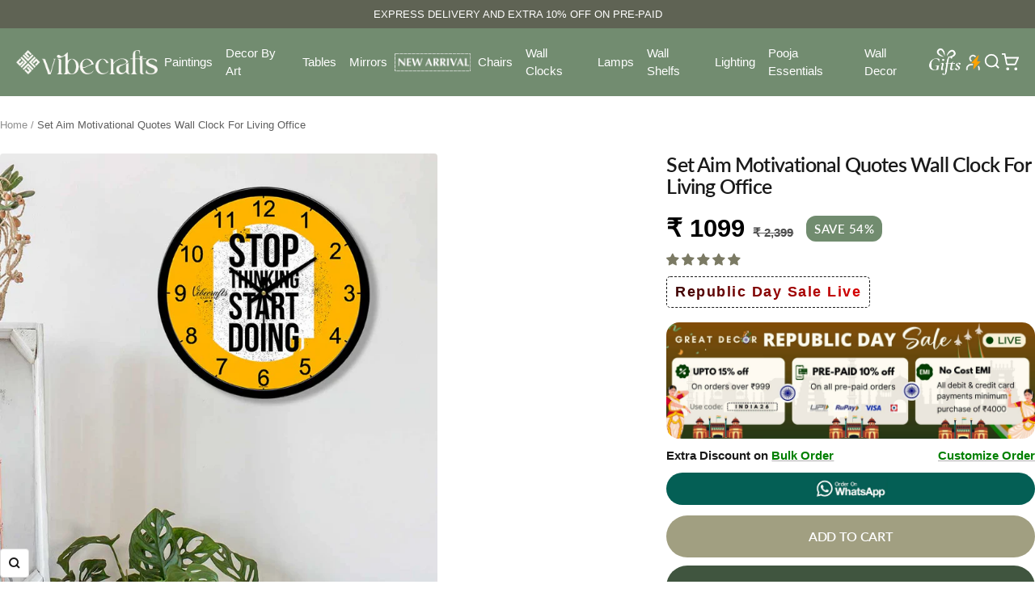

--- FILE ---
content_type: text/html; charset=utf-8
request_url: https://vibecrafts.com/products/positive-thoughts-print-designer-wall-clock-for-living-office
body_size: 81241
content:
<!doctype html><html class="no-js" lang="en" dir="ltr">
  <head>
    <meta charset="utf-8">
    <meta name="viewport" content="width=device-width, initial-scale=1.0, height=device-height, minimum-scale=1.0, maximum-scale=1.0">
    <meta name="theme-color" content="#718c6f">

    <title>Set Aim Motivational Quotes Wall Clock For Living Office</title><meta name="description" content="Stay on target with the &#39;Set Aim&#39; Motivational Quotes Wall Clock for your living or office space. This elegant timepiece not only tells the time but also serves as a daily reminder to focus on your goals. Time waits for no one, so make every moment count."><link rel="canonical" href="https://vibecrafts.com/products/positive-thoughts-print-designer-wall-clock-for-living-office"><link rel="shortcut icon" href="//vibecrafts.com/cdn/shop/files/Favicon-removebg-preview.png?v=1765456873&width=96" type="image/png"><link rel="preconnect" href="https://cdn.shopify.com">
    <link rel="dns-prefetch" href="https://productreviews.shopifycdn.com">
    <link rel="dns-prefetch" href="https://www.google-analytics.com"><link rel="preconnect" href="https://fonts.shopifycdn.com" crossorigin><link rel="preload" as="style" href="//vibecrafts.com/cdn/shop/t/91/assets/theme.css?v=29311394740318232431768218231">
    <link rel="preload" as="script" href="//vibecrafts.com/cdn/shop/t/91/assets/vendor.js?v=32643890569905814191768218231">
    <link rel="preload" as="script" href="//vibecrafts.com/cdn/shop/t/91/assets/theme.js?v=157404664964737469901768218231"><link rel="preload" as="fetch" href="/products/positive-thoughts-print-designer-wall-clock-for-living-office.js" crossorigin><link rel="preload" as="script" href="//vibecrafts.com/cdn/shop/t/91/assets/flickity.js?v=176646718982628074891768218231"><meta property="og:type" content="product">
  <meta property="og:title" content="Set Aim Motivational Quotes Wall Clock For Living Office">
  <meta property="product:price:amount" content="1,099">
  <meta property="product:price:currency" content="INR">
  <meta property="product:availability" content="in stock"><meta property="og:image" content="http://vibecrafts.com/cdn/shop/files/set-aim-motivational-quotes-wall-clock-for-living-office-RWCVC_40096_0-1_3ea2404e-c4a0-4527-9734-fba0263a433c.jpg?v=1724982995&width=1024">
  <meta property="og:image:secure_url" content="https://vibecrafts.com/cdn/shop/files/set-aim-motivational-quotes-wall-clock-for-living-office-RWCVC_40096_0-1_3ea2404e-c4a0-4527-9734-fba0263a433c.jpg?v=1724982995&width=1024">
  <meta property="og:image:width" content="1000">
  <meta property="og:image:height" content="1000"><meta property="og:description" content="Stay on target with the &#39;Set Aim&#39; Motivational Quotes Wall Clock for your living or office space. This elegant timepiece not only tells the time but also serves as a daily reminder to focus on your goals. Time waits for no one, so make every moment count."><meta property="og:url" content="https://vibecrafts.com/products/positive-thoughts-print-designer-wall-clock-for-living-office">
<meta property="og:site_name" content="Vibecrafts"><meta name="twitter:card" content="summary"><meta name="twitter:title" content="Set Aim Motivational Quotes Wall Clock For Living Office">
  <meta name="twitter:description" content="Set Aim Motivational Quotes Wall Clock For Living Office, Leave your guests mesmerized as you change the look of your room with eye-catchy 3D Wall Clock. These decor items come in a variety of themes that you can choose from. Designed using quality laser cut technology to satisfy your aesthetic taste, we use only premium quality Laser machine. A perfect wall decoration art piece for living room, bedroom, kitchen, dining room, hotel, cafe, bar etc.These designs add an imperial look to your walls and boast of charm. Special series of high quality wood is designed in a very extraordinary way by using a quality of eye popping design which puts a very attracting reflection towards it. This wall decor piece will definitely create the right home accent you want, brighten up your space and impress your guests. Final product colors"><meta name="twitter:image" content="https://vibecrafts.com/cdn/shop/files/set-aim-motivational-quotes-wall-clock-for-living-office-RWCVC_40096_0-1_3ea2404e-c4a0-4527-9734-fba0263a433c.jpg?v=1724982995&width=1200">
  <meta name="twitter:image:alt" content="Wall Clock For Living Office">
    <script type="application/ld+json">{"@context":"http:\/\/schema.org\/","@id":"\/products\/positive-thoughts-print-designer-wall-clock-for-living-office#product","@type":"Product","brand":{"@type":"Brand","name":"Vibecrafts"},"category":"Wall Clocks","description":"Set Aim Motivational Quotes Wall Clock For Living Office, Leave your guests mesmerized as you change the look of your room with eye-catchy 3D Wall Clock. These decor items come in a variety of themes that you can choose from. Designed using quality laser cut technology to satisfy your aesthetic taste, we use only premium quality Laser machine. A perfect wall decoration art piece for living room, bedroom, kitchen, dining room, hotel, cafe, bar etc.These designs add an imperial look to your walls and boast of charm. Special series of high quality wood is designed in a very extraordinary way by using a quality of eye popping design which puts a very attracting reflection towards it. This wall decor piece will definitely create the right home accent you want, brighten up your space and impress your guests. Final product colors may vary slightly from the display image due to the difference in actual product color and digital resolution of various computer or mobile screen.\n\nSmooth Surface Perfect Wall clock for Living Room, Bedroom, Office, Hotels, etc. Easy To Clean Gives a beautiful matte subtle effect giving a very rich look to the wall clock perfect finish. This wall clock is ready to hang, A beautiful wall clock involves the action or skill to give a well finished look, hence, the end product will be a picture that can speak a thousand words they say. Arts have been in trend for quite some time now.\n\n\n\nWell Crafted\n\n\n\nClassic Design\n\n\n\nPremium Quality\n\n\n\nEasy To Install\n\n\n\nBest Gift\n\n\n\nSturdy Build material\n\n\n\n\n\n\n\nCrafted from Choice Materials\nAbout our product 100% handmade by professional artist on good quality wood, non-fading till last long. Stretcher bar, ready for hang. All of material is 100% environment friendly, Also best quality, it can maintain last long.\nOverview a beautiful wall clock involves the action or skill for making it perfect clock, hence, the end product will be a picture that can speak a thousand words they say. Arts have been in trend for quite some time now. It can give different viewer different meanings style. You can add a good set of lights to the place where the wall clock is and the decor will give a different feel and look to the place.\n\n\n\n\n\n\n\n\n\n\n\n\n\nBest Gift for Someone Special\nThis wall clock makes the walls of your living space more attractive. It can be hung even in dining space, hotel lobbies, making it a visual feast to the eyes. The elegant clock can also be gifted to your loved ones.\nThis wall clock can be a good gift at housewarmings, weddings, and social gatherings. A classic ship steering alike designed wall clock with this clock that would add to the decor of your house. Best Gift items for your staff member‚Äôs family member‚Äôs friends‚Äô relatives etc. Best suited on the bare walls of your entrance, living room, kitchen, office, study room, behind bedhead. It is classy finished with Oak color, made of imported birch wood. The package includes all accessories like nails, wall plugs, instructions needed to hang on a wall.\n\n\n\n\n\n\n\n\n\n\n\nStunning Wall Clock with High Quality\nThe wall clock is made with attention to detail. Every fine detail brings out the beautiful intricacies in them. The wall clock complements your interiors and adds life to your living space.\nThe attractive design of this wall clock is made by using High quality laser technology for vivid appearance. It provides great look to your wall and enhances vibe.\n\n\n\n\n\n\n\n\n\n\n\n\n\nSelf-design Premium Clock\n\nIt can give different viewer different meanings style. The wall clock has a nice machine to it. You can gift this to a family or a friend. The wall clock has various forms of certain figures on it as seen in the image. You can add a good set of lights to the place where the clock is and the decor will give a different feel and look to the place. Quality and durability the clock has a matte finish and includes a good quality machine and will last for a long period.\n\n\n\n\n\n","image":"https:\/\/vibecrafts.com\/cdn\/shop\/files\/set-aim-motivational-quotes-wall-clock-for-living-office-RWCVC_40096_0-1_3ea2404e-c4a0-4527-9734-fba0263a433c.jpg?v=1724982995\u0026width=1920","name":"Set Aim Motivational Quotes Wall Clock For Living Office","offers":{"@id":"\/products\/positive-thoughts-print-designer-wall-clock-for-living-office?variant=45697279131866#offer","@type":"Offer","availability":"http:\/\/schema.org\/InStock","price":"1099.00","priceCurrency":"INR","url":"https:\/\/vibecrafts.com\/products\/positive-thoughts-print-designer-wall-clock-for-living-office?variant=45697279131866"},"sku":"RWCVC_40096","url":"https:\/\/vibecrafts.com\/products\/positive-thoughts-print-designer-wall-clock-for-living-office"}</script><script type="application/ld+json">
  {
    "@context": "https://schema.org",
    "@type": "BreadcrumbList",
    "itemListElement": [{
        "@type": "ListItem",
        "position": 1,
        "name": "Home",
        "item": "https://vibecrafts.com"
      },{
            "@type": "ListItem",
            "position": 2,
            "name": "Set Aim Motivational Quotes Wall Clock For Living Office",
            "item": "https://vibecrafts.com/products/positive-thoughts-print-designer-wall-clock-for-living-office"
          }]
  }
</script>
    <link rel="preload" href="//vibecrafts.com/cdn/fonts/lato/lato_n4.c3b93d431f0091c8be23185e15c9d1fee1e971c5.woff2" as="font" type="font/woff2" crossorigin><link rel="preload" href="//vibecrafts.com/cdn/fonts/lato/lato_n4.c3b93d431f0091c8be23185e15c9d1fee1e971c5.woff2" as="font" type="font/woff2" crossorigin><style>
  /* Typography (heading) */
  @font-face {
  font-family: Lato;
  font-weight: 400;
  font-style: normal;
  font-display: swap;
  src: url("//vibecrafts.com/cdn/fonts/lato/lato_n4.c3b93d431f0091c8be23185e15c9d1fee1e971c5.woff2") format("woff2"),
       url("//vibecrafts.com/cdn/fonts/lato/lato_n4.d5c00c781efb195594fd2fd4ad04f7882949e327.woff") format("woff");
}

@font-face {
  font-family: Lato;
  font-weight: 400;
  font-style: italic;
  font-display: swap;
  src: url("//vibecrafts.com/cdn/fonts/lato/lato_i4.09c847adc47c2fefc3368f2e241a3712168bc4b6.woff2") format("woff2"),
       url("//vibecrafts.com/cdn/fonts/lato/lato_i4.3c7d9eb6c1b0a2bf62d892c3ee4582b016d0f30c.woff") format("woff");
}

/* Typography (body) */
  @font-face {
  font-family: Lato;
  font-weight: 400;
  font-style: normal;
  font-display: swap;
  src: url("//vibecrafts.com/cdn/fonts/lato/lato_n4.c3b93d431f0091c8be23185e15c9d1fee1e971c5.woff2") format("woff2"),
       url("//vibecrafts.com/cdn/fonts/lato/lato_n4.d5c00c781efb195594fd2fd4ad04f7882949e327.woff") format("woff");
}

@font-face {
  font-family: Lato;
  font-weight: 400;
  font-style: italic;
  font-display: swap;
  src: url("//vibecrafts.com/cdn/fonts/lato/lato_i4.09c847adc47c2fefc3368f2e241a3712168bc4b6.woff2") format("woff2"),
       url("//vibecrafts.com/cdn/fonts/lato/lato_i4.3c7d9eb6c1b0a2bf62d892c3ee4582b016d0f30c.woff") format("woff");
}

@font-face {
  font-family: Lato;
  font-weight: 600;
  font-style: normal;
  font-display: swap;
  src: url("//vibecrafts.com/cdn/fonts/lato/lato_n6.38d0e3b23b74a60f769c51d1df73fac96c580d59.woff2") format("woff2"),
       url("//vibecrafts.com/cdn/fonts/lato/lato_n6.3365366161bdcc36a3f97cfbb23954d8c4bf4079.woff") format("woff");
}

@font-face {
  font-family: Lato;
  font-weight: 600;
  font-style: italic;
  font-display: swap;
  src: url("//vibecrafts.com/cdn/fonts/lato/lato_i6.ab357ee5069e0603c2899b31e2b8ae84c4a42a48.woff2") format("woff2"),
       url("//vibecrafts.com/cdn/fonts/lato/lato_i6.3164fed79d7d987c1390528781c7c2f59ac7a746.woff") format("woff");
}

:root {--heading-color: 26, 26, 26;
    --text-color: 26, 26, 26;
    --background: 255, 255, 255;
    --secondary-background: 245, 241, 236;
    --border-color: 221, 221, 221;
    --border-color-darker: 163, 163, 163;
    --success-color: 46, 158, 123;
    --success-background: 213, 236, 229;
    --error-color: 222, 42, 42;
    --error-background: 253, 240, 240;
    --primary-button-background: 113, 140, 111;
    --primary-button-text-color: 255, 255, 255;
    --secondary-button-background: 247, 174, 166;
    --secondary-button-text-color: 86, 17, 42;
    --product-star-rating: 123, 122, 100;
    --product-on-sale-accent: 113, 140, 111;
    --product-sold-out-accent: 111, 113, 155;
    --product-custom-label-background: 64, 93, 230;
    --product-custom-label-text-color: 255, 255, 255;
    --product-custom-label-2-background: 243, 229, 182;
    --product-custom-label-2-text-color: 0, 0, 0;
    --product-low-stock-text-color: 222, 42, 42;
    --product-in-stock-text-color: 46, 158, 123;
    --loading-bar-background: 26, 26, 26;

    /* We duplicate some "base" colors as root colors, which is useful to use on drawer elements or popover without. Those should not be overridden to avoid issues */
    --root-heading-color: 26, 26, 26;
    --root-text-color: 26, 26, 26;
    --root-background: 255, 255, 255;
    --root-border-color: 221, 221, 221;
    --root-primary-button-background: 113, 140, 111;
    --root-primary-button-text-color: 255, 255, 255;

    --base-font-size: 15px;
    --heading-font-family: Lato, sans-serif;
    --heading-font-weight: 400;
    --heading-font-style: normal;
    --heading-text-transform: normal;
    --text-font-family: Lato, sans-serif;
    --text-font-weight: 400;
    --text-font-style: normal;
    --text-font-bold-weight: 600;

    /* Typography (font size) */
    --heading-xxsmall-font-size: 10px;
    --heading-xsmall-font-size: 10px;
    --heading-small-font-size: 11px;
    --heading-large-font-size: 32px;
    --heading-h1-font-size: 32px;
    --heading-h2-font-size: 28px;
    --heading-h3-font-size: 26px;
    --heading-h4-font-size: 22px;
    --heading-h5-font-size: 18px;
    --heading-h6-font-size: 16px;

    /* Control the look and feel of the theme by changing radius of various elements */
    --button-border-radius: 4px;
    --block-border-radius: 8px;
    --block-border-radius-reduced: 4px;
    --color-swatch-border-radius: 100%;

    /* Button size */
    --button-height: 48px;
    --button-small-height: 40px;

    /* Form related */
    --form-input-field-height: 48px;
    --form-input-gap: 16px;
    --form-submit-margin: 24px;

    /* Product listing related variables */
    --product-list-block-spacing: 32px;

    /* Video related */
    --play-button-background: 255, 255, 255;
    --play-button-arrow: 26, 26, 26;

    /* RTL support */
    --transform-logical-flip: 1;
    --transform-origin-start: left;
    --transform-origin-end: right;

    /* Other */
    --zoom-cursor-svg-url: url(//vibecrafts.com/cdn/shop/t/91/assets/zoom-cursor.svg?v=1201279167966953441768218231);
    --arrow-right-svg-url: url(//vibecrafts.com/cdn/shop/t/91/assets/arrow-right.svg?v=88946934944805437251768218231);
    --arrow-left-svg-url: url(//vibecrafts.com/cdn/shop/t/91/assets/arrow-left.svg?v=112457598847827652331768218231);

    /* Some useful variables that we can reuse in our CSS. Some explanation are needed for some of them:
       - container-max-width-minus-gutters: represents the container max width without the edge gutters
       - container-outer-width: considering the screen width, represent all the space outside the container
       - container-outer-margin: same as container-outer-width but get set to 0 inside a container
       - container-inner-width: the effective space inside the container (minus gutters)
       - grid-column-width: represents the width of a single column of the grid
       - vertical-breather: this is a variable that defines the global "spacing" between sections, and inside the section
                            to create some "breath" and minimum spacing
     */
    --container-max-width: 1600px;
    --container-gutter: 24px;
    --container-max-width-minus-gutters: calc(var(--container-max-width) - (var(--container-gutter)) * 2);
    --container-outer-width: max(calc((100vw - var(--container-max-width-minus-gutters)) / 2), var(--container-gutter));
    --container-outer-margin: var(--container-outer-width);
    --container-inner-width: calc(100vw - var(--container-outer-width) * 2);

    --grid-column-count: 10;
    --grid-gap: 24px;
    --grid-column-width: calc((100vw - var(--container-outer-width) * 2 - var(--grid-gap) * (var(--grid-column-count) - 1)) / var(--grid-column-count));

    --vertical-breather: 36px;
    --vertical-breather-tight: 36px;

    /* Shopify related variables */
    --payment-terms-background-color: #ffffff;
  }

  @media screen and (min-width: 741px) {
    :root {
      --container-gutter: 40px;
      --grid-column-count: 20;
      --vertical-breather: 48px;
      --vertical-breather-tight: 48px;

      /* Typography (font size) */
      --heading-xsmall-font-size: 11px;
      --heading-small-font-size: 12px;
      --heading-large-font-size: 48px;
      --heading-h1-font-size: 48px;
      --heading-h2-font-size: 36px;
      --heading-h3-font-size: 30px;
      --heading-h4-font-size: 22px;
      --heading-h5-font-size: 18px;
      --heading-h6-font-size: 16px;

      /* Form related */
      --form-input-field-height: 52px;
      --form-submit-margin: 32px;

      /* Button size */
      --button-height: 52px;
      --button-small-height: 44px;
    }
  }

  @media screen and (min-width: 1200px) {
    :root {
      --vertical-breather: 64px;
      --vertical-breather-tight: 48px;
      --product-list-block-spacing: 48px;

      /* Typography */
      --heading-large-font-size: 58px;
      --heading-h1-font-size: 50px;
      --heading-h2-font-size: 28px;
      --heading-h3-font-size: 32px;
      --heading-h4-font-size: 26px;
      --heading-h5-font-size: 22px;
      --heading-h6-font-size: 16px;
    }
  }

  @media screen and (min-width: 1600px) {
    :root {
      --vertical-breather: 64px;
      --vertical-breather-tight: 48px;
    }
  }
</style>
    <script>
  // This allows to expose several variables to the global scope, to be used in scripts
  window.themeVariables = {
    settings: {
      direction: "ltr",
      pageType: "product",
      cartCount: 0,
      moneyFormat: "\u003cspan class=money\u003e₹ {{amount_no_decimals}}\u003c\/span\u003e",
      moneyWithCurrencyFormat: "\u003cspan class=money\u003e₹ {{amount_no_decimals}} INR\u003c\/span\u003e",
      showVendor: false,
      discountMode: "percentage",
      currencyCodeEnabled: false,
      cartType: "drawer",
      cartCurrency: "INR",
      mobileZoomFactor: 2.5
    },

    routes: {
      host: "vibecrafts.com",
      rootUrl: "\/",
      rootUrlWithoutSlash: '',
      cartUrl: "\/cart",
      cartAddUrl: "\/cart\/add",
      cartChangeUrl: "\/cart\/change",
      searchUrl: "\/search",
      predictiveSearchUrl: "\/search\/suggest",
      productRecommendationsUrl: "\/recommendations\/products"
    },

    strings: {
      accessibilityDelete: "Delete",
      accessibilityClose: "Close",
      collectionSoldOut: "Sold out",
      collectionDiscount: "Save @savings@",
      productSalePrice: "Sale price",
      productRegularPrice: "Regular price",
      productFormUnavailable: "Unavailable",
      productFormSoldOut: "Sold out",
      productFormPreOrder: "Pre-order",
      productFormAddToCart: "Add to cart",
      searchNoResults: "No results could be found.",
      searchNewSearch: "New search",
      searchProducts: "Products",
      searchArticles: "Journal",
      searchPages: "Pages",
      searchCollections: "Collections",
      cartViewCart: "View cart",
      cartItemAdded: "Item added to your cart!",
      cartItemAddedShort: "Added to your cart!",
      cartAddOrderNote: "Add order note",
      cartEditOrderNote: "Edit order note",
      shippingEstimatorNoResults: "Sorry, we do not ship to your address.",
      shippingEstimatorOneResult: "There is one shipping rate for your address:",
      shippingEstimatorMultipleResults: "There are several shipping rates for your address:",
      shippingEstimatorError: "One or more error occurred while retrieving shipping rates:"
    },

    libs: {
      flickity: "\/\/vibecrafts.com\/cdn\/shop\/t\/91\/assets\/flickity.js?v=176646718982628074891768218231",
      photoswipe: "\/\/vibecrafts.com\/cdn\/shop\/t\/91\/assets\/photoswipe.js?v=132268647426145925301768218231",
      qrCode: "\/\/vibecrafts.com\/cdn\/shopifycloud\/storefront\/assets\/themes_support\/vendor\/qrcode-3f2b403b.js"
    },

    breakpoints: {
      phone: 'screen and (max-width: 740px)',
      tablet: 'screen and (min-width: 741px) and (max-width: 999px)',
      tabletAndUp: 'screen and (min-width: 741px)',
      pocket: 'screen and (max-width: 999px)',
      lap: 'screen and (min-width: 1000px) and (max-width: 1199px)',
      lapAndUp: 'screen and (min-width: 1000px)',
      desktop: 'screen and (min-width: 1200px)',
      wide: 'screen and (min-width: 1400px)'
    }
  };

  window.addEventListener('pageshow', async () => {
    const cartContent = await (await fetch(`${window.themeVariables.routes.cartUrl}.js`, {cache: 'reload'})).json();
    document.documentElement.dispatchEvent(new CustomEvent('cart:refresh', {detail: {cart: cartContent}}));
  });

  if ('noModule' in HTMLScriptElement.prototype) {
    // Old browsers (like IE) that does not support module will be considered as if not executing JS at all
    document.documentElement.className = document.documentElement.className.replace('no-js', 'js');

    requestAnimationFrame(() => {
      const viewportHeight = (window.visualViewport ? window.visualViewport.height : document.documentElement.clientHeight);
      document.documentElement.style.setProperty('--window-height',viewportHeight + 'px');
    });
  }// We save the product ID in local storage to be eventually used for recently viewed section
    try {
      const items = JSON.parse(localStorage.getItem('theme:recently-viewed-products') || '[]');

      // We check if the current product already exists, and if it does not, we add it at the start
      if (!items.includes(8635829485786)) {
        items.unshift(8635829485786);
      }

      localStorage.setItem('theme:recently-viewed-products', JSON.stringify(items.slice(0, 20)));
    } catch (e) {
      // Safari in private mode does not allow setting item, we silently fail
    }</script>

    <link rel="stylesheet" href="//vibecrafts.com/cdn/shop/t/91/assets/theme.css?v=29311394740318232431768218231">

    <script src="//vibecrafts.com/cdn/shop/t/91/assets/vendor.js?v=32643890569905814191768218231" defer></script>
    <script src="//vibecrafts.com/cdn/shop/t/91/assets/theme.js?v=157404664964737469901768218231" defer></script>
    <script src="//vibecrafts.com/cdn/shop/t/91/assets/custom.js?v=167639537848865775061768218231" defer></script>

    <script>window.performance && window.performance.mark && window.performance.mark('shopify.content_for_header.start');</script><meta name="facebook-domain-verification" content="rwgi0uukju0z0ovvk1yhdf3fuzt7go">
<meta name="facebook-domain-verification" content="vs501fgll7mi3db4zs69xnwv61543f">
<meta name="google-site-verification" content="aqW93awXY8hTfWOTITBYiYZgqbNrcwBD6H_buqBiwPU">
<meta name="google-site-verification" content="gQRrF6RYI8PNwvIVP4e8hVbjSj5WvKNPtfSixtpTLw4">
<meta id="shopify-digital-wallet" name="shopify-digital-wallet" content="/50007113892/digital_wallets/dialog">
<link rel="alternate" type="application/json+oembed" href="https://vibecrafts.com/products/positive-thoughts-print-designer-wall-clock-for-living-office.oembed">
<script async="async" src="/checkouts/internal/preloads.js?locale=en-IN"></script>
<script id="shopify-features" type="application/json">{"accessToken":"ea852d42d60c260f508cc21a46965003","betas":["rich-media-storefront-analytics"],"domain":"vibecrafts.com","predictiveSearch":true,"shopId":50007113892,"locale":"en"}</script>
<script>var Shopify = Shopify || {};
Shopify.shop = "craze-by.myshopify.com";
Shopify.locale = "en";
Shopify.currency = {"active":"INR","rate":"1.0"};
Shopify.country = "IN";
Shopify.theme = {"name":"republic day Sale","id":157548937434,"schema_name":"Focal","schema_version":"12.7.1","theme_store_id":714,"role":"main"};
Shopify.theme.handle = "null";
Shopify.theme.style = {"id":null,"handle":null};
Shopify.cdnHost = "vibecrafts.com/cdn";
Shopify.routes = Shopify.routes || {};
Shopify.routes.root = "/";</script>
<script type="module">!function(o){(o.Shopify=o.Shopify||{}).modules=!0}(window);</script>
<script>!function(o){function n(){var o=[];function n(){o.push(Array.prototype.slice.apply(arguments))}return n.q=o,n}var t=o.Shopify=o.Shopify||{};t.loadFeatures=n(),t.autoloadFeatures=n()}(window);</script>
<script id="shop-js-analytics" type="application/json">{"pageType":"product"}</script>
<script defer="defer" async type="module" src="//vibecrafts.com/cdn/shopifycloud/shop-js/modules/v2/client.init-shop-cart-sync_BT-GjEfc.en.esm.js"></script>
<script defer="defer" async type="module" src="//vibecrafts.com/cdn/shopifycloud/shop-js/modules/v2/chunk.common_D58fp_Oc.esm.js"></script>
<script defer="defer" async type="module" src="//vibecrafts.com/cdn/shopifycloud/shop-js/modules/v2/chunk.modal_xMitdFEc.esm.js"></script>
<script type="module">
  await import("//vibecrafts.com/cdn/shopifycloud/shop-js/modules/v2/client.init-shop-cart-sync_BT-GjEfc.en.esm.js");
await import("//vibecrafts.com/cdn/shopifycloud/shop-js/modules/v2/chunk.common_D58fp_Oc.esm.js");
await import("//vibecrafts.com/cdn/shopifycloud/shop-js/modules/v2/chunk.modal_xMitdFEc.esm.js");

  window.Shopify.SignInWithShop?.initShopCartSync?.({"fedCMEnabled":true,"windoidEnabled":true});

</script>
<script id="__st">var __st={"a":50007113892,"offset":19800,"reqid":"4a8911eb-a79d-4b8d-9350-ab2c059f0016-1769146314","pageurl":"vibecrafts.com\/products\/positive-thoughts-print-designer-wall-clock-for-living-office","u":"abbc023baeb4","p":"product","rtyp":"product","rid":8635829485786};</script>
<script>window.ShopifyPaypalV4VisibilityTracking = true;</script>
<script id="captcha-bootstrap">!function(){'use strict';const t='contact',e='account',n='new_comment',o=[[t,t],['blogs',n],['comments',n],[t,'customer']],c=[[e,'customer_login'],[e,'guest_login'],[e,'recover_customer_password'],[e,'create_customer']],r=t=>t.map((([t,e])=>`form[action*='/${t}']:not([data-nocaptcha='true']) input[name='form_type'][value='${e}']`)).join(','),a=t=>()=>t?[...document.querySelectorAll(t)].map((t=>t.form)):[];function s(){const t=[...o],e=r(t);return a(e)}const i='password',u='form_key',d=['recaptcha-v3-token','g-recaptcha-response','h-captcha-response',i],f=()=>{try{return window.sessionStorage}catch{return}},m='__shopify_v',_=t=>t.elements[u];function p(t,e,n=!1){try{const o=window.sessionStorage,c=JSON.parse(o.getItem(e)),{data:r}=function(t){const{data:e,action:n}=t;return t[m]||n?{data:e,action:n}:{data:t,action:n}}(c);for(const[e,n]of Object.entries(r))t.elements[e]&&(t.elements[e].value=n);n&&o.removeItem(e)}catch(o){console.error('form repopulation failed',{error:o})}}const l='form_type',E='cptcha';function T(t){t.dataset[E]=!0}const w=window,h=w.document,L='Shopify',v='ce_forms',y='captcha';let A=!1;((t,e)=>{const n=(g='f06e6c50-85a8-45c8-87d0-21a2b65856fe',I='https://cdn.shopify.com/shopifycloud/storefront-forms-hcaptcha/ce_storefront_forms_captcha_hcaptcha.v1.5.2.iife.js',D={infoText:'Protected by hCaptcha',privacyText:'Privacy',termsText:'Terms'},(t,e,n)=>{const o=w[L][v],c=o.bindForm;if(c)return c(t,g,e,D).then(n);var r;o.q.push([[t,g,e,D],n]),r=I,A||(h.body.append(Object.assign(h.createElement('script'),{id:'captcha-provider',async:!0,src:r})),A=!0)});var g,I,D;w[L]=w[L]||{},w[L][v]=w[L][v]||{},w[L][v].q=[],w[L][y]=w[L][y]||{},w[L][y].protect=function(t,e){n(t,void 0,e),T(t)},Object.freeze(w[L][y]),function(t,e,n,w,h,L){const[v,y,A,g]=function(t,e,n){const i=e?o:[],u=t?c:[],d=[...i,...u],f=r(d),m=r(i),_=r(d.filter((([t,e])=>n.includes(e))));return[a(f),a(m),a(_),s()]}(w,h,L),I=t=>{const e=t.target;return e instanceof HTMLFormElement?e:e&&e.form},D=t=>v().includes(t);t.addEventListener('submit',(t=>{const e=I(t);if(!e)return;const n=D(e)&&!e.dataset.hcaptchaBound&&!e.dataset.recaptchaBound,o=_(e),c=g().includes(e)&&(!o||!o.value);(n||c)&&t.preventDefault(),c&&!n&&(function(t){try{if(!f())return;!function(t){const e=f();if(!e)return;const n=_(t);if(!n)return;const o=n.value;o&&e.removeItem(o)}(t);const e=Array.from(Array(32),(()=>Math.random().toString(36)[2])).join('');!function(t,e){_(t)||t.append(Object.assign(document.createElement('input'),{type:'hidden',name:u})),t.elements[u].value=e}(t,e),function(t,e){const n=f();if(!n)return;const o=[...t.querySelectorAll(`input[type='${i}']`)].map((({name:t})=>t)),c=[...d,...o],r={};for(const[a,s]of new FormData(t).entries())c.includes(a)||(r[a]=s);n.setItem(e,JSON.stringify({[m]:1,action:t.action,data:r}))}(t,e)}catch(e){console.error('failed to persist form',e)}}(e),e.submit())}));const S=(t,e)=>{t&&!t.dataset[E]&&(n(t,e.some((e=>e===t))),T(t))};for(const o of['focusin','change'])t.addEventListener(o,(t=>{const e=I(t);D(e)&&S(e,y())}));const B=e.get('form_key'),M=e.get(l),P=B&&M;t.addEventListener('DOMContentLoaded',(()=>{const t=y();if(P)for(const e of t)e.elements[l].value===M&&p(e,B);[...new Set([...A(),...v().filter((t=>'true'===t.dataset.shopifyCaptcha))])].forEach((e=>S(e,t)))}))}(h,new URLSearchParams(w.location.search),n,t,e,['guest_login'])})(!1,!0)}();</script>
<script integrity="sha256-4kQ18oKyAcykRKYeNunJcIwy7WH5gtpwJnB7kiuLZ1E=" data-source-attribution="shopify.loadfeatures" defer="defer" src="//vibecrafts.com/cdn/shopifycloud/storefront/assets/storefront/load_feature-a0a9edcb.js" crossorigin="anonymous"></script>
<script data-source-attribution="shopify.dynamic_checkout.dynamic.init">var Shopify=Shopify||{};Shopify.PaymentButton=Shopify.PaymentButton||{isStorefrontPortableWallets:!0,init:function(){window.Shopify.PaymentButton.init=function(){};var t=document.createElement("script");t.src="https://vibecrafts.com/cdn/shopifycloud/portable-wallets/latest/portable-wallets.en.js",t.type="module",document.head.appendChild(t)}};
</script>
<script data-source-attribution="shopify.dynamic_checkout.buyer_consent">
  function portableWalletsHideBuyerConsent(e){var t=document.getElementById("shopify-buyer-consent"),n=document.getElementById("shopify-subscription-policy-button");t&&n&&(t.classList.add("hidden"),t.setAttribute("aria-hidden","true"),n.removeEventListener("click",e))}function portableWalletsShowBuyerConsent(e){var t=document.getElementById("shopify-buyer-consent"),n=document.getElementById("shopify-subscription-policy-button");t&&n&&(t.classList.remove("hidden"),t.removeAttribute("aria-hidden"),n.addEventListener("click",e))}window.Shopify?.PaymentButton&&(window.Shopify.PaymentButton.hideBuyerConsent=portableWalletsHideBuyerConsent,window.Shopify.PaymentButton.showBuyerConsent=portableWalletsShowBuyerConsent);
</script>
<script data-source-attribution="shopify.dynamic_checkout.cart.bootstrap">document.addEventListener("DOMContentLoaded",(function(){function t(){return document.querySelector("shopify-accelerated-checkout-cart, shopify-accelerated-checkout")}if(t())Shopify.PaymentButton.init();else{new MutationObserver((function(e,n){t()&&(Shopify.PaymentButton.init(),n.disconnect())})).observe(document.body,{childList:!0,subtree:!0})}}));
</script>

<script>window.performance && window.performance.mark && window.performance.mark('shopify.content_for_header.end');</script>

    <script src='https://bridge.shopflo.com/js/shopflo.bundle.js' async></script>
  <!-- BEGIN app block: shopify://apps/judge-me-reviews/blocks/judgeme_core/61ccd3b1-a9f2-4160-9fe9-4fec8413e5d8 --><!-- Start of Judge.me Core -->






<link rel="dns-prefetch" href="https://cdn2.judge.me/cdn/widget_frontend">
<link rel="dns-prefetch" href="https://cdn.judge.me">
<link rel="dns-prefetch" href="https://cdn1.judge.me">
<link rel="dns-prefetch" href="https://api.judge.me">

<script data-cfasync='false' class='jdgm-settings-script'>window.jdgmSettings={"pagination":5,"disable_web_reviews":false,"badge_no_review_text":"No reviews","badge_n_reviews_text":"({{ average_rating }}) | {{ n }} ","badge_star_color":"#7B7A64","hide_badge_preview_if_no_reviews":true,"badge_hide_text":false,"enforce_center_preview_badge":false,"widget_title":"Customer Reviews","widget_open_form_text":"Write a review","widget_close_form_text":"Cancel review","widget_refresh_page_text":"Refresh page","widget_summary_text":"Based on {{ number_of_reviews }} review/reviews","widget_no_review_text":"Be the first to write a review","widget_name_field_text":"Display name","widget_verified_name_field_text":"Verified Name (public)","widget_name_placeholder_text":"Display name","widget_required_field_error_text":"This field is required.","widget_email_field_text":"Email address","widget_verified_email_field_text":"Verified Email (private, can not be edited)","widget_email_placeholder_text":"Your email address","widget_email_field_error_text":"Please enter a valid email address.","widget_rating_field_text":"Rating","widget_review_title_field_text":"Review Title","widget_review_title_placeholder_text":"Give your review a title","widget_review_body_field_text":"Review content","widget_review_body_placeholder_text":"Start writing here...","widget_pictures_field_text":"Picture/Video (optional)","widget_submit_review_text":"Submit Review","widget_submit_verified_review_text":"Submit Verified Review","widget_submit_success_msg_with_auto_publish":"Thank you! Please refresh the page in a few moments to see your review. You can remove or edit your review by logging into \u003ca href='https://judge.me/login' target='_blank' rel='nofollow noopener'\u003eJudge.me\u003c/a\u003e","widget_submit_success_msg_no_auto_publish":"Thank you! Your review will be published as soon as it is approved by the shop admin. You can remove or edit your review by logging into \u003ca href='https://judge.me/login' target='_blank' rel='nofollow noopener'\u003eJudge.me\u003c/a\u003e","widget_show_default_reviews_out_of_total_text":"Showing {{ n_reviews_shown }} out of {{ n_reviews }} reviews.","widget_show_all_link_text":"Show all","widget_show_less_link_text":"Show less","widget_author_said_text":"{{ reviewer_name }} said:","widget_days_text":"{{ n }} days ago","widget_weeks_text":"{{ n }} week/weeks ago","widget_months_text":"{{ n }} month/months ago","widget_years_text":"{{ n }} year/years ago","widget_yesterday_text":"Yesterday","widget_today_text":"Today","widget_replied_text":"\u003e\u003e {{ shop_name }} replied:","widget_read_more_text":"Read more","widget_reviewer_name_as_initial":"","widget_rating_filter_color":"#fbcd0a","widget_rating_filter_see_all_text":"See all reviews","widget_sorting_most_recent_text":"Most Recent","widget_sorting_highest_rating_text":"Highest Rating","widget_sorting_lowest_rating_text":"Lowest Rating","widget_sorting_with_pictures_text":"Only Pictures","widget_sorting_most_helpful_text":"Most Helpful","widget_open_question_form_text":"Ask a question","widget_reviews_subtab_text":"Reviews","widget_questions_subtab_text":"Questions","widget_question_label_text":"Question","widget_answer_label_text":"Answer","widget_question_placeholder_text":"Write your question here","widget_submit_question_text":"Submit Question","widget_question_submit_success_text":"Thank you for your question! We will notify you once it gets answered.","widget_star_color":"#7B7A64","verified_badge_text":"Verified","verified_badge_bg_color":"","verified_badge_text_color":"","verified_badge_placement":"left-of-reviewer-name","widget_review_max_height":"","widget_hide_border":false,"widget_social_share":false,"widget_thumb":false,"widget_review_location_show":false,"widget_location_format":"","all_reviews_include_out_of_store_products":true,"all_reviews_out_of_store_text":"(out of store)","all_reviews_pagination":100,"all_reviews_product_name_prefix_text":"about","enable_review_pictures":true,"enable_question_anwser":false,"widget_theme":"leex","review_date_format":"timestamp","default_sort_method":"pictures-first","widget_product_reviews_subtab_text":"Product Reviews","widget_shop_reviews_subtab_text":"Vibecrafts Reviews","widget_other_products_reviews_text":"Reviews for other products","widget_store_reviews_subtab_text":"Store reviews","widget_no_store_reviews_text":"This store hasn't received any reviews yet","widget_web_restriction_product_reviews_text":"This product hasn't received any reviews yet","widget_no_items_text":"No items found","widget_show_more_text":"Show more","widget_write_a_store_review_text":"Write a Store Review","widget_other_languages_heading":"Reviews in Other Languages","widget_translate_review_text":"Translate review to {{ language }}","widget_translating_review_text":"Translating...","widget_show_original_translation_text":"Show original ({{ language }})","widget_translate_review_failed_text":"Review couldn't be translated.","widget_translate_review_retry_text":"Retry","widget_translate_review_try_again_later_text":"Try again later","show_product_url_for_grouped_product":false,"widget_sorting_pictures_first_text":"Pictures First","show_pictures_on_all_rev_page_mobile":false,"show_pictures_on_all_rev_page_desktop":false,"floating_tab_hide_mobile_install_preference":false,"floating_tab_button_name":"★ Reviews","floating_tab_title":"Let customers speak for us","floating_tab_button_color":"","floating_tab_button_background_color":"","floating_tab_url":"","floating_tab_url_enabled":false,"floating_tab_tab_style":"text","all_reviews_text_badge_text":"Customers rate us {{ shop.metafields.judgeme.all_reviews_rating | round: 1 }}/5 based on {{ shop.metafields.judgeme.all_reviews_count }} reviews.","all_reviews_text_badge_text_branded_style":"{{ shop.metafields.judgeme.all_reviews_rating | round: 1 }} out of 5 stars based on {{ shop.metafields.judgeme.all_reviews_count }} reviews","is_all_reviews_text_badge_a_link":false,"show_stars_for_all_reviews_text_badge":true,"all_reviews_text_badge_url":"","all_reviews_text_style":"text","all_reviews_text_color_style":"judgeme_brand_color","all_reviews_text_color":"#108474","all_reviews_text_show_jm_brand":true,"featured_carousel_show_header":true,"featured_carousel_title":"Our VibeCrafts Family Testimonials","testimonials_carousel_title":"Customers are saying","videos_carousel_title":"Real customer stories","cards_carousel_title":"Customers are saying","featured_carousel_count_text":"from {{ n }} reviews","featured_carousel_add_link_to_all_reviews_page":false,"featured_carousel_url":"","featured_carousel_show_images":true,"featured_carousel_autoslide_interval":0,"featured_carousel_arrows_on_the_sides":true,"featured_carousel_height":400,"featured_carousel_width":100,"featured_carousel_image_size":100,"featured_carousel_image_height":250,"featured_carousel_arrow_color":"#7B7A64","verified_count_badge_style":"vintage","verified_count_badge_orientation":"horizontal","verified_count_badge_color_style":"judgeme_brand_color","verified_count_badge_color":"#108474","is_verified_count_badge_a_link":false,"verified_count_badge_url":"","verified_count_badge_show_jm_brand":true,"widget_rating_preset_default":5,"widget_first_sub_tab":"product-reviews","widget_show_histogram":true,"widget_histogram_use_custom_color":false,"widget_pagination_use_custom_color":false,"widget_star_use_custom_color":true,"widget_verified_badge_use_custom_color":false,"widget_write_review_use_custom_color":false,"picture_reminder_submit_button":"Upload Pictures","enable_review_videos":false,"mute_video_by_default":false,"widget_sorting_videos_first_text":"Videos First","widget_review_pending_text":"Pending","featured_carousel_items_for_large_screen":4,"social_share_options_order":"Facebook,Twitter","remove_microdata_snippet":true,"disable_json_ld":false,"enable_json_ld_products":false,"preview_badge_show_question_text":false,"preview_badge_no_question_text":"No questions","preview_badge_n_question_text":"{{ number_of_questions }} question/questions","qa_badge_show_icon":false,"qa_badge_position":"same-row","remove_judgeme_branding":false,"widget_add_search_bar":false,"widget_search_bar_placeholder":"Search","widget_sorting_verified_only_text":"Verified only","featured_carousel_theme":"default","featured_carousel_show_rating":true,"featured_carousel_show_title":true,"featured_carousel_show_body":true,"featured_carousel_show_date":false,"featured_carousel_show_reviewer":true,"featured_carousel_show_product":false,"featured_carousel_header_background_color":"#108474","featured_carousel_header_text_color":"#ffffff","featured_carousel_name_product_separator":"reviewed","featured_carousel_full_star_background":"#108474","featured_carousel_empty_star_background":"#dadada","featured_carousel_vertical_theme_background":"#f9fafb","featured_carousel_verified_badge_enable":false,"featured_carousel_verified_badge_color":"#7B7A64","featured_carousel_border_style":"round","featured_carousel_review_line_length_limit":3,"featured_carousel_more_reviews_button_text":"Read more reviews","featured_carousel_view_product_button_text":"View product","all_reviews_page_load_reviews_on":"scroll","all_reviews_page_load_more_text":"Load More Reviews","disable_fb_tab_reviews":false,"enable_ajax_cdn_cache":false,"widget_public_name_text":"displayed publicly like","default_reviewer_name":"John Smith","default_reviewer_name_has_non_latin":true,"widget_reviewer_anonymous":"Anonymous","medals_widget_title":"Judge.me Review Medals","medals_widget_background_color":"#f9fafb","medals_widget_position":"footer_all_pages","medals_widget_border_color":"#f9fafc","medals_widget_verified_text_position":"left","medals_widget_use_monochromatic_version":false,"medals_widget_elements_color":"#108474","show_reviewer_avatar":true,"widget_invalid_yt_video_url_error_text":"Not a YouTube video URL","widget_max_length_field_error_text":"Please enter no more than {0} characters.","widget_show_country_flag":false,"widget_show_collected_via_shop_app":true,"widget_verified_by_shop_badge_style":"light","widget_verified_by_shop_text":"Verified by Shop","widget_show_photo_gallery":true,"widget_load_with_code_splitting":true,"widget_ugc_install_preference":false,"widget_ugc_title":"Made by us, Shared by you","widget_ugc_subtitle":"Tag us to see your picture featured in our page","widget_ugc_arrows_color":"#ffffff","widget_ugc_primary_button_text":"Buy Now","widget_ugc_primary_button_background_color":"#108474","widget_ugc_primary_button_text_color":"#ffffff","widget_ugc_primary_button_border_width":"0","widget_ugc_primary_button_border_style":"none","widget_ugc_primary_button_border_color":"#108474","widget_ugc_primary_button_border_radius":"25","widget_ugc_secondary_button_text":"Load More","widget_ugc_secondary_button_background_color":"#ffffff","widget_ugc_secondary_button_text_color":"#108474","widget_ugc_secondary_button_border_width":"2","widget_ugc_secondary_button_border_style":"solid","widget_ugc_secondary_button_border_color":"#108474","widget_ugc_secondary_button_border_radius":"25","widget_ugc_reviews_button_text":"View Reviews","widget_ugc_reviews_button_background_color":"#ffffff","widget_ugc_reviews_button_text_color":"#108474","widget_ugc_reviews_button_border_width":"2","widget_ugc_reviews_button_border_style":"solid","widget_ugc_reviews_button_border_color":"#108474","widget_ugc_reviews_button_border_radius":"25","widget_ugc_reviews_button_link_to":"judgeme-reviews-page","widget_ugc_show_post_date":true,"widget_ugc_max_width":"800","widget_rating_metafield_value_type":true,"widget_primary_color":"#728C70","widget_enable_secondary_color":true,"widget_secondary_color":"#edf5f5","widget_summary_average_rating_text":"{{ average_rating }} out of 5","widget_media_grid_title":"Customer photos \u0026 videos","widget_media_grid_see_more_text":"See more","widget_round_style":false,"widget_show_product_medals":true,"widget_verified_by_judgeme_text":"Verified ","widget_show_store_medals":true,"widget_verified_by_judgeme_text_in_store_medals":"Verified by Judge.me","widget_media_field_exceed_quantity_message":"Sorry, we can only accept {{ max_media }} for one review.","widget_media_field_exceed_limit_message":"{{ file_name }} is too large, please select a {{ media_type }} less than {{ size_limit }}MB.","widget_review_submitted_text":"Review Submitted!","widget_question_submitted_text":"Question Submitted!","widget_close_form_text_question":"Cancel","widget_write_your_answer_here_text":"Write your answer here","widget_enabled_branded_link":true,"widget_show_collected_by_judgeme":true,"widget_reviewer_name_color":"","widget_write_review_text_color":"","widget_write_review_bg_color":"","widget_collected_by_judgeme_text":"collected by Judge.me","widget_pagination_type":"standard","widget_load_more_text":"Load More","widget_load_more_color":"#108474","widget_full_review_text":"Full Review","widget_read_more_reviews_text":"Read More Reviews","widget_read_questions_text":"Read Questions","widget_questions_and_answers_text":"Questions \u0026 Answers","widget_verified_by_text":"Verified by","widget_verified_text":"Verified","widget_number_of_reviews_text":"{{ number_of_reviews }} reviews","widget_back_button_text":"Back","widget_next_button_text":"Next","widget_custom_forms_filter_button":"Filters","custom_forms_style":"vertical","widget_show_review_information":false,"how_reviews_are_collected":"How reviews are collected?","widget_show_review_keywords":false,"widget_gdpr_statement":"How we use your data: We'll only contact you about the review you left, and only if necessary. By submitting your review, you agree to Judge.me's \u003ca href='https://judge.me/terms' target='_blank' rel='nofollow noopener'\u003eterms\u003c/a\u003e, \u003ca href='https://judge.me/privacy' target='_blank' rel='nofollow noopener'\u003eprivacy\u003c/a\u003e and \u003ca href='https://judge.me/content-policy' target='_blank' rel='nofollow noopener'\u003econtent\u003c/a\u003e policies.","widget_multilingual_sorting_enabled":false,"widget_translate_review_content_enabled":false,"widget_translate_review_content_method":"manual","popup_widget_review_selection":"automatically_with_pictures","popup_widget_round_border_style":true,"popup_widget_show_title":true,"popup_widget_show_body":true,"popup_widget_show_reviewer":true,"popup_widget_show_product":true,"popup_widget_show_pictures":true,"popup_widget_use_review_picture":true,"popup_widget_show_on_home_page":false,"popup_widget_show_on_product_page":true,"popup_widget_show_on_collection_page":false,"popup_widget_show_on_cart_page":false,"popup_widget_position":"bottom_left","popup_widget_first_review_delay":5,"popup_widget_duration":5,"popup_widget_interval":5,"popup_widget_review_count":5,"popup_widget_hide_on_mobile":true,"review_snippet_widget_round_border_style":true,"review_snippet_widget_card_color":"#FFFFFF","review_snippet_widget_slider_arrows_background_color":"#FFFFFF","review_snippet_widget_slider_arrows_color":"#000000","review_snippet_widget_star_color":"#108474","show_product_variant":false,"all_reviews_product_variant_label_text":"Variant: ","widget_show_verified_branding":false,"widget_ai_summary_title":"Customers say","widget_ai_summary_disclaimer":"AI-powered review summary based on recent customer reviews","widget_show_ai_summary":false,"widget_show_ai_summary_bg":false,"widget_show_review_title_input":true,"redirect_reviewers_invited_via_email":"review_widget","request_store_review_after_product_review":false,"request_review_other_products_in_order":false,"review_form_color_scheme":"default","review_form_corner_style":"square","review_form_star_color":{},"review_form_text_color":"#333333","review_form_background_color":"#ffffff","review_form_field_background_color":"#fafafa","review_form_button_color":{},"review_form_button_text_color":"#ffffff","review_form_modal_overlay_color":"#000000","review_content_screen_title_text":"How would you rate this product?","review_content_introduction_text":"We would love it if you would share a bit about your experience.","store_review_form_title_text":"How would you rate this store?","store_review_form_introduction_text":"We would love it if you would share a bit about your experience.","show_review_guidance_text":true,"one_star_review_guidance_text":"Poor","five_star_review_guidance_text":"Great","customer_information_screen_title_text":"About you","customer_information_introduction_text":"Please tell us more about you.","custom_questions_screen_title_text":"Your experience in more detail","custom_questions_introduction_text":"Here are a few questions to help us understand more about your experience.","review_submitted_screen_title_text":"Thanks for your review!","review_submitted_screen_thank_you_text":"We are processing it and it will appear on the store soon.","review_submitted_screen_email_verification_text":"Please confirm your email by clicking the link we just sent you. This helps us keep reviews authentic.","review_submitted_request_store_review_text":"Would you like to share your experience of shopping with us?","review_submitted_review_other_products_text":"Would you like to review these products?","store_review_screen_title_text":"Would you like to share your experience of shopping with us?","store_review_introduction_text":"We value your feedback and use it to improve. Please share any thoughts or suggestions you have.","reviewer_media_screen_title_picture_text":"Share a picture","reviewer_media_introduction_picture_text":"Upload a photo to support your review.","reviewer_media_screen_title_video_text":"Share a video","reviewer_media_introduction_video_text":"Upload a video to support your review.","reviewer_media_screen_title_picture_or_video_text":"Share a picture or video","reviewer_media_introduction_picture_or_video_text":"Upload a photo or video to support your review.","reviewer_media_youtube_url_text":"Paste your Youtube URL here","advanced_settings_next_step_button_text":"Next","advanced_settings_close_review_button_text":"Close","modal_write_review_flow":false,"write_review_flow_required_text":"Required","write_review_flow_privacy_message_text":"We respect your privacy.","write_review_flow_anonymous_text":"Post review as anonymous","write_review_flow_visibility_text":"This won't be visible to other customers.","write_review_flow_multiple_selection_help_text":"Select as many as you like","write_review_flow_single_selection_help_text":"Select one option","write_review_flow_required_field_error_text":"This field is required","write_review_flow_invalid_email_error_text":"Please enter a valid email address","write_review_flow_max_length_error_text":"Max. {{ max_length }} characters.","write_review_flow_media_upload_text":"\u003cb\u003eClick to upload\u003c/b\u003e or drag and drop","write_review_flow_gdpr_statement":"We'll only contact you about your review if necessary. By submitting your review, you agree to our \u003ca href='https://judge.me/terms' target='_blank' rel='nofollow noopener'\u003eterms and conditions\u003c/a\u003e and \u003ca href='https://judge.me/privacy' target='_blank' rel='nofollow noopener'\u003eprivacy policy\u003c/a\u003e.","rating_only_reviews_enabled":false,"show_negative_reviews_help_screen":false,"new_review_flow_help_screen_rating_threshold":3,"negative_review_resolution_screen_title_text":"Tell us more","negative_review_resolution_text":"Your experience matters to us. If there were issues with your purchase, we're here to help. Feel free to reach out to us, we'd love the opportunity to make things right.","negative_review_resolution_button_text":"Contact us","negative_review_resolution_proceed_with_review_text":"Leave a review","negative_review_resolution_subject":"Issue with purchase from {{ shop_name }}.{{ order_name }}","preview_badge_collection_page_install_status":false,"widget_review_custom_css":"","preview_badge_custom_css":"","preview_badge_stars_count":"5-stars","featured_carousel_custom_css":"","floating_tab_custom_css":"","all_reviews_widget_custom_css":"","medals_widget_custom_css":"","verified_badge_custom_css":"","all_reviews_text_custom_css":"","transparency_badges_collected_via_store_invite":false,"transparency_badges_from_another_provider":false,"transparency_badges_collected_from_store_visitor":false,"transparency_badges_collected_by_verified_review_provider":false,"transparency_badges_earned_reward":false,"transparency_badges_collected_via_store_invite_text":"Review collected via store invitation","transparency_badges_from_another_provider_text":"Review collected from another provider","transparency_badges_collected_from_store_visitor_text":"Review collected from a store visitor","transparency_badges_written_in_google_text":"Review written in Google","transparency_badges_written_in_etsy_text":"Review written in Etsy","transparency_badges_written_in_shop_app_text":"Review written in Shop App","transparency_badges_earned_reward_text":"Review earned a reward for future purchase","product_review_widget_per_page":10,"widget_store_review_label_text":"Review about the store","checkout_comment_extension_title_on_product_page":"Customer Comments","checkout_comment_extension_num_latest_comment_show":5,"checkout_comment_extension_format":"name_and_timestamp","checkout_comment_customer_name":"last_initial","checkout_comment_comment_notification":true,"preview_badge_collection_page_install_preference":true,"preview_badge_home_page_install_preference":true,"preview_badge_product_page_install_preference":true,"review_widget_install_preference":"","review_carousel_install_preference":false,"floating_reviews_tab_install_preference":"none","verified_reviews_count_badge_install_preference":true,"all_reviews_text_install_preference":true,"review_widget_best_location":true,"judgeme_medals_install_preference":false,"review_widget_revamp_enabled":false,"review_widget_qna_enabled":false,"review_widget_header_theme":"minimal","review_widget_widget_title_enabled":true,"review_widget_header_text_size":"medium","review_widget_header_text_weight":"regular","review_widget_average_rating_style":"compact","review_widget_bar_chart_enabled":true,"review_widget_bar_chart_type":"numbers","review_widget_bar_chart_style":"standard","review_widget_expanded_media_gallery_enabled":false,"review_widget_reviews_section_theme":"standard","review_widget_image_style":"thumbnails","review_widget_review_image_ratio":"square","review_widget_stars_size":"medium","review_widget_verified_badge":"standard_text","review_widget_review_title_text_size":"medium","review_widget_review_text_size":"medium","review_widget_review_text_length":"medium","review_widget_number_of_columns_desktop":3,"review_widget_carousel_transition_speed":5,"review_widget_custom_questions_answers_display":"always","review_widget_button_text_color":"#FFFFFF","review_widget_text_color":"#000000","review_widget_lighter_text_color":"#7B7B7B","review_widget_corner_styling":"soft","review_widget_review_word_singular":"review","review_widget_review_word_plural":"reviews","review_widget_voting_label":"Helpful?","review_widget_shop_reply_label":"Reply from {{ shop_name }}:","review_widget_filters_title":"Filters","qna_widget_question_word_singular":"Question","qna_widget_question_word_plural":"Questions","qna_widget_answer_reply_label":"Answer from {{ answerer_name }}:","qna_content_screen_title_text":"Ask a question about this product","qna_widget_question_required_field_error_text":"Please enter your question.","qna_widget_flow_gdpr_statement":"We'll only contact you about your question if necessary. By submitting your question, you agree to our \u003ca href='https://judge.me/terms' target='_blank' rel='nofollow noopener'\u003eterms and conditions\u003c/a\u003e and \u003ca href='https://judge.me/privacy' target='_blank' rel='nofollow noopener'\u003eprivacy policy\u003c/a\u003e.","qna_widget_question_submitted_text":"Thanks for your question!","qna_widget_close_form_text_question":"Close","qna_widget_question_submit_success_text":"We’ll notify you by email when your question is answered.","all_reviews_widget_v2025_enabled":false,"all_reviews_widget_v2025_header_theme":"default","all_reviews_widget_v2025_widget_title_enabled":true,"all_reviews_widget_v2025_header_text_size":"medium","all_reviews_widget_v2025_header_text_weight":"regular","all_reviews_widget_v2025_average_rating_style":"compact","all_reviews_widget_v2025_bar_chart_enabled":true,"all_reviews_widget_v2025_bar_chart_type":"numbers","all_reviews_widget_v2025_bar_chart_style":"standard","all_reviews_widget_v2025_expanded_media_gallery_enabled":false,"all_reviews_widget_v2025_show_store_medals":true,"all_reviews_widget_v2025_show_photo_gallery":true,"all_reviews_widget_v2025_show_review_keywords":false,"all_reviews_widget_v2025_show_ai_summary":false,"all_reviews_widget_v2025_show_ai_summary_bg":false,"all_reviews_widget_v2025_add_search_bar":false,"all_reviews_widget_v2025_default_sort_method":"most-recent","all_reviews_widget_v2025_reviews_per_page":10,"all_reviews_widget_v2025_reviews_section_theme":"default","all_reviews_widget_v2025_image_style":"thumbnails","all_reviews_widget_v2025_review_image_ratio":"square","all_reviews_widget_v2025_stars_size":"medium","all_reviews_widget_v2025_verified_badge":"bold_badge","all_reviews_widget_v2025_review_title_text_size":"medium","all_reviews_widget_v2025_review_text_size":"medium","all_reviews_widget_v2025_review_text_length":"medium","all_reviews_widget_v2025_number_of_columns_desktop":3,"all_reviews_widget_v2025_carousel_transition_speed":5,"all_reviews_widget_v2025_custom_questions_answers_display":"always","all_reviews_widget_v2025_show_product_variant":false,"all_reviews_widget_v2025_show_reviewer_avatar":true,"all_reviews_widget_v2025_reviewer_name_as_initial":"","all_reviews_widget_v2025_review_location_show":false,"all_reviews_widget_v2025_location_format":"","all_reviews_widget_v2025_show_country_flag":false,"all_reviews_widget_v2025_verified_by_shop_badge_style":"light","all_reviews_widget_v2025_social_share":false,"all_reviews_widget_v2025_social_share_options_order":"Facebook,Twitter,LinkedIn,Pinterest","all_reviews_widget_v2025_pagination_type":"standard","all_reviews_widget_v2025_button_text_color":"#FFFFFF","all_reviews_widget_v2025_text_color":"#000000","all_reviews_widget_v2025_lighter_text_color":"#7B7B7B","all_reviews_widget_v2025_corner_styling":"soft","all_reviews_widget_v2025_title":"Customer reviews","all_reviews_widget_v2025_ai_summary_title":"Customers say about this store","all_reviews_widget_v2025_no_review_text":"Be the first to write a review","platform":"shopify","branding_url":"https://app.judge.me/reviews","branding_text":"Powered by Judge.me","locale":"en","reply_name":"Vibecrafts","widget_version":"3.0","footer":true,"autopublish":false,"review_dates":false,"enable_custom_form":false,"shop_locale":"en","enable_multi_locales_translations":false,"show_review_title_input":true,"review_verification_email_status":"never","can_be_branded":false,"reply_name_text":"Vibecrafts"};</script> <style class='jdgm-settings-style'>.jdgm-xx{left:0}:root{--jdgm-primary-color: #728C70;--jdgm-secondary-color: #edf5f5;--jdgm-star-color: #7B7A64;--jdgm-write-review-text-color: white;--jdgm-write-review-bg-color: #728C70;--jdgm-paginate-color: #728C70;--jdgm-border-radius: 0;--jdgm-reviewer-name-color: #728C70}.jdgm-histogram__bar-content{background-color:#728C70}.jdgm-rev[data-verified-buyer=true] .jdgm-rev__icon.jdgm-rev__icon:after,.jdgm-rev__buyer-badge.jdgm-rev__buyer-badge{color:white;background-color:#728C70}.jdgm-review-widget--small .jdgm-gallery.jdgm-gallery .jdgm-gallery__thumbnail-link:nth-child(8) .jdgm-gallery__thumbnail-wrapper.jdgm-gallery__thumbnail-wrapper:before{content:"See more"}@media only screen and (min-width: 768px){.jdgm-gallery.jdgm-gallery .jdgm-gallery__thumbnail-link:nth-child(8) .jdgm-gallery__thumbnail-wrapper.jdgm-gallery__thumbnail-wrapper:before{content:"See more"}}.jdgm-preview-badge .jdgm-star.jdgm-star{color:#7B7A64}.jdgm-prev-badge[data-average-rating='0.00']{display:none !important}.jdgm-rev .jdgm-rev__timestamp,.jdgm-quest .jdgm-rev__timestamp,.jdgm-carousel-item__timestamp{display:none !important}.jdgm-author-all-initials{display:none !important}.jdgm-author-last-initial{display:none !important}.jdgm-rev-widg__title{visibility:hidden}.jdgm-rev-widg__summary-text{visibility:hidden}.jdgm-prev-badge__text{visibility:hidden}.jdgm-rev__prod-link-prefix:before{content:'about'}.jdgm-rev__variant-label:before{content:'Variant: '}.jdgm-rev__out-of-store-text:before{content:'(out of store)'}@media only screen and (min-width: 768px){.jdgm-rev__pics .jdgm-rev_all-rev-page-picture-separator,.jdgm-rev__pics .jdgm-rev__product-picture{display:none}}@media only screen and (max-width: 768px){.jdgm-rev__pics .jdgm-rev_all-rev-page-picture-separator,.jdgm-rev__pics .jdgm-rev__product-picture{display:none}}.jdgm-carousel-wrapper[data-from-snippet="true"]{display:none !important}.jdgm-medals-section[data-from-snippet="true"]{display:none !important}.jdgm-ugc-media-wrapper[data-from-snippet="true"]{display:none !important}.jdgm-rev__transparency-badge[data-badge-type="review_collected_via_store_invitation"]{display:none !important}.jdgm-rev__transparency-badge[data-badge-type="review_collected_from_another_provider"]{display:none !important}.jdgm-rev__transparency-badge[data-badge-type="review_collected_from_store_visitor"]{display:none !important}.jdgm-rev__transparency-badge[data-badge-type="review_written_in_etsy"]{display:none !important}.jdgm-rev__transparency-badge[data-badge-type="review_written_in_google_business"]{display:none !important}.jdgm-rev__transparency-badge[data-badge-type="review_written_in_shop_app"]{display:none !important}.jdgm-rev__transparency-badge[data-badge-type="review_earned_for_future_purchase"]{display:none !important}.jdgm-review-snippet-widget .jdgm-rev-snippet-widget__cards-container .jdgm-rev-snippet-card{border-radius:8px;background:#fff}.jdgm-review-snippet-widget .jdgm-rev-snippet-widget__cards-container .jdgm-rev-snippet-card__rev-rating .jdgm-star{color:#108474}.jdgm-review-snippet-widget .jdgm-rev-snippet-widget__prev-btn,.jdgm-review-snippet-widget .jdgm-rev-snippet-widget__next-btn{border-radius:50%;background:#fff}.jdgm-review-snippet-widget .jdgm-rev-snippet-widget__prev-btn>svg,.jdgm-review-snippet-widget .jdgm-rev-snippet-widget__next-btn>svg{fill:#000}.jdgm-full-rev-modal.rev-snippet-widget .jm-mfp-container .jm-mfp-content,.jdgm-full-rev-modal.rev-snippet-widget .jm-mfp-container .jdgm-full-rev__icon,.jdgm-full-rev-modal.rev-snippet-widget .jm-mfp-container .jdgm-full-rev__pic-img,.jdgm-full-rev-modal.rev-snippet-widget .jm-mfp-container .jdgm-full-rev__reply{border-radius:8px}.jdgm-full-rev-modal.rev-snippet-widget .jm-mfp-container .jdgm-full-rev[data-verified-buyer="true"] .jdgm-full-rev__icon::after{border-radius:8px}.jdgm-full-rev-modal.rev-snippet-widget .jm-mfp-container .jdgm-full-rev .jdgm-rev__buyer-badge{border-radius:calc( 8px / 2 )}.jdgm-full-rev-modal.rev-snippet-widget .jm-mfp-container .jdgm-full-rev .jdgm-full-rev__replier::before{content:'Vibecrafts'}.jdgm-full-rev-modal.rev-snippet-widget .jm-mfp-container .jdgm-full-rev .jdgm-full-rev__product-button{border-radius:calc( 8px * 6 )}
</style> <style class='jdgm-settings-style'></style> <script data-cfasync="false" type="text/javascript" async src="https://cdnwidget.judge.me/shopify_v2/leex.js" id="judgeme_widget_leex_js"></script>
<link id="judgeme_widget_leex_css" rel="stylesheet" type="text/css" media="nope!" onload="this.media='all'" href="https://cdnwidget.judge.me/widget_v3/theme/leex.css">

  
  
  
  <style class='jdgm-miracle-styles'>
  @-webkit-keyframes jdgm-spin{0%{-webkit-transform:rotate(0deg);-ms-transform:rotate(0deg);transform:rotate(0deg)}100%{-webkit-transform:rotate(359deg);-ms-transform:rotate(359deg);transform:rotate(359deg)}}@keyframes jdgm-spin{0%{-webkit-transform:rotate(0deg);-ms-transform:rotate(0deg);transform:rotate(0deg)}100%{-webkit-transform:rotate(359deg);-ms-transform:rotate(359deg);transform:rotate(359deg)}}@font-face{font-family:'JudgemeStar';src:url("[data-uri]") format("woff");font-weight:normal;font-style:normal}.jdgm-star{font-family:'JudgemeStar';display:inline !important;text-decoration:none !important;padding:0 4px 0 0 !important;margin:0 !important;font-weight:bold;opacity:1;-webkit-font-smoothing:antialiased;-moz-osx-font-smoothing:grayscale}.jdgm-star:hover{opacity:1}.jdgm-star:last-of-type{padding:0 !important}.jdgm-star.jdgm--on:before{content:"\e000"}.jdgm-star.jdgm--off:before{content:"\e001"}.jdgm-star.jdgm--half:before{content:"\e002"}.jdgm-widget *{margin:0;line-height:1.4;-webkit-box-sizing:border-box;-moz-box-sizing:border-box;box-sizing:border-box;-webkit-overflow-scrolling:touch}.jdgm-hidden{display:none !important;visibility:hidden !important}.jdgm-temp-hidden{display:none}.jdgm-spinner{width:40px;height:40px;margin:auto;border-radius:50%;border-top:2px solid #eee;border-right:2px solid #eee;border-bottom:2px solid #eee;border-left:2px solid #ccc;-webkit-animation:jdgm-spin 0.8s infinite linear;animation:jdgm-spin 0.8s infinite linear}.jdgm-prev-badge{display:block !important}

</style>


  
  
   


<script data-cfasync='false' class='jdgm-script'>
!function(e){window.jdgm=window.jdgm||{},jdgm.CDN_HOST="https://cdn2.judge.me/cdn/widget_frontend/",jdgm.CDN_HOST_ALT="https://cdn2.judge.me/cdn/widget_frontend/",jdgm.API_HOST="https://api.judge.me/",jdgm.CDN_BASE_URL="https://cdn.shopify.com/extensions/019be6a6-320f-7c73-92c7-4f8bef39e89f/judgeme-extensions-312/assets/",
jdgm.docReady=function(d){(e.attachEvent?"complete"===e.readyState:"loading"!==e.readyState)?
setTimeout(d,0):e.addEventListener("DOMContentLoaded",d)},jdgm.loadCSS=function(d,t,o,a){
!o&&jdgm.loadCSS.requestedUrls.indexOf(d)>=0||(jdgm.loadCSS.requestedUrls.push(d),
(a=e.createElement("link")).rel="stylesheet",a.class="jdgm-stylesheet",a.media="nope!",
a.href=d,a.onload=function(){this.media="all",t&&setTimeout(t)},e.body.appendChild(a))},
jdgm.loadCSS.requestedUrls=[],jdgm.loadJS=function(e,d){var t=new XMLHttpRequest;
t.onreadystatechange=function(){4===t.readyState&&(Function(t.response)(),d&&d(t.response))},
t.open("GET",e),t.onerror=function(){if(e.indexOf(jdgm.CDN_HOST)===0&&jdgm.CDN_HOST_ALT!==jdgm.CDN_HOST){var f=e.replace(jdgm.CDN_HOST,jdgm.CDN_HOST_ALT);jdgm.loadJS(f,d)}},t.send()},jdgm.docReady((function(){(window.jdgmLoadCSS||e.querySelectorAll(
".jdgm-widget, .jdgm-all-reviews-page").length>0)&&(jdgmSettings.widget_load_with_code_splitting?
parseFloat(jdgmSettings.widget_version)>=3?jdgm.loadCSS(jdgm.CDN_HOST+"widget_v3/base.css"):
jdgm.loadCSS(jdgm.CDN_HOST+"widget/base.css"):jdgm.loadCSS(jdgm.CDN_HOST+"shopify_v2.css"),
jdgm.loadJS(jdgm.CDN_HOST+"loa"+"der.js"))}))}(document);
</script>
<noscript><link rel="stylesheet" type="text/css" media="all" href="https://cdn2.judge.me/cdn/widget_frontend/shopify_v2.css"></noscript>

<!-- BEGIN app snippet: theme_fix_tags --><script>
  (function() {
    var jdgmThemeFixes = {"144065921242":{"html":"","css":".jdgm-prev-badge {\n    font-size: medium !important;\n}\n.jdgm-carousel-wrapper .jdgm-carousel-item__review {\n    height: calc(34% - 1.4em) !important;\n}\n\narticle.jdgm-widget.jdgm-all-reviews-widget.jdgm--done-setup-widget {\nwidth:80% !important;\n  margin:0 auto !important;\n}\n\n\nh1.main-page-title.page-header.scroll-trigger.animate--slide-in {\n    margin-left: 15% !important;\n}\n\nsection.jdgm-carousel__rev-sum-wrapper {\n    display: none !important;\n}\n\n","js":""},"147099943130":{"html":"","css":"@media (max-width: 767px) {\n  .jdgm-carousel-item__review {\n    max-height: 80px !important;\n  }\n}\n\n.jdgm-carousel-wrapper .jdgm-carousel-item__review {\n    height: calc(35% - 1.4em) !important;\n}\n","js":""},"147659882714":{"html":"","css":"@media only screen and (min-width: 769px) {\n  .jdgm-carousel-wrapper .jdgm-carousel-item__review {\n    height: calc(42% - 1.4em) !important;\n}\n  .jdgm-carousel__left-arrow,\n.jdgm-carousel__right-arrow{\n  margin-top: -210px !important;\n}\n}\n\n@media only screen and (max-width: 768px) {\n  .jdgm-carousel-wrapper .jdgm-carousel-item__review {\n    height: calc(20% - 1.4em) !important;\n}\n}","js":""},"156886302938":{"html":"","css":".product-item-meta .jdgm-prev-badge {\n    text-align: left !important;\n}","js":""},"156908224730":{"html":"","css":".jdgm-prev-badge {\n    text-align: left !important;\n}","js":""},"157196812506":{"html":"","css":".product-item__info .jdgm-preview-badge {\n    text-align: left !important;\n}","js":""},"157548937434":{"html":"","css":".product-item-meta .jdgm-prev-badge {\n    text-align: left !important;\n}","js":""}};
    if (!jdgmThemeFixes) return;
    var thisThemeFix = jdgmThemeFixes[Shopify.theme.id];
    if (!thisThemeFix) return;

    if (thisThemeFix.html) {
      document.addEventListener("DOMContentLoaded", function() {
        var htmlDiv = document.createElement('div');
        htmlDiv.classList.add('jdgm-theme-fix-html');
        htmlDiv.innerHTML = thisThemeFix.html;
        document.body.append(htmlDiv);
      });
    };

    if (thisThemeFix.css) {
      var styleTag = document.createElement('style');
      styleTag.classList.add('jdgm-theme-fix-style');
      styleTag.innerHTML = thisThemeFix.css;
      document.head.append(styleTag);
    };

    if (thisThemeFix.js) {
      var scriptTag = document.createElement('script');
      scriptTag.classList.add('jdgm-theme-fix-script');
      scriptTag.innerHTML = thisThemeFix.js;
      document.head.append(scriptTag);
    };
  })();
</script>
<!-- END app snippet -->
<!-- End of Judge.me Core -->



<!-- END app block --><script src="https://cdn.shopify.com/extensions/019be6a6-320f-7c73-92c7-4f8bef39e89f/judgeme-extensions-312/assets/loader.js" type="text/javascript" defer="defer"></script>
<script src="https://cdn.shopify.com/extensions/019b8d54-2388-79d8-becc-d32a3afe2c7a/omnisend-50/assets/omnisend-in-shop.js" type="text/javascript" defer="defer"></script>
<link href="https://monorail-edge.shopifysvc.com" rel="dns-prefetch">
<script>(function(){if ("sendBeacon" in navigator && "performance" in window) {try {var session_token_from_headers = performance.getEntriesByType('navigation')[0].serverTiming.find(x => x.name == '_s').description;} catch {var session_token_from_headers = undefined;}var session_cookie_matches = document.cookie.match(/_shopify_s=([^;]*)/);var session_token_from_cookie = session_cookie_matches && session_cookie_matches.length === 2 ? session_cookie_matches[1] : "";var session_token = session_token_from_headers || session_token_from_cookie || "";function handle_abandonment_event(e) {var entries = performance.getEntries().filter(function(entry) {return /monorail-edge.shopifysvc.com/.test(entry.name);});if (!window.abandonment_tracked && entries.length === 0) {window.abandonment_tracked = true;var currentMs = Date.now();var navigation_start = performance.timing.navigationStart;var payload = {shop_id: 50007113892,url: window.location.href,navigation_start,duration: currentMs - navigation_start,session_token,page_type: "product"};window.navigator.sendBeacon("https://monorail-edge.shopifysvc.com/v1/produce", JSON.stringify({schema_id: "online_store_buyer_site_abandonment/1.1",payload: payload,metadata: {event_created_at_ms: currentMs,event_sent_at_ms: currentMs}}));}}window.addEventListener('pagehide', handle_abandonment_event);}}());</script>
<script id="web-pixels-manager-setup">(function e(e,d,r,n,o){if(void 0===o&&(o={}),!Boolean(null===(a=null===(i=window.Shopify)||void 0===i?void 0:i.analytics)||void 0===a?void 0:a.replayQueue)){var i,a;window.Shopify=window.Shopify||{};var t=window.Shopify;t.analytics=t.analytics||{};var s=t.analytics;s.replayQueue=[],s.publish=function(e,d,r){return s.replayQueue.push([e,d,r]),!0};try{self.performance.mark("wpm:start")}catch(e){}var l=function(){var e={modern:/Edge?\/(1{2}[4-9]|1[2-9]\d|[2-9]\d{2}|\d{4,})\.\d+(\.\d+|)|Firefox\/(1{2}[4-9]|1[2-9]\d|[2-9]\d{2}|\d{4,})\.\d+(\.\d+|)|Chrom(ium|e)\/(9{2}|\d{3,})\.\d+(\.\d+|)|(Maci|X1{2}).+ Version\/(15\.\d+|(1[6-9]|[2-9]\d|\d{3,})\.\d+)([,.]\d+|)( \(\w+\)|)( Mobile\/\w+|) Safari\/|Chrome.+OPR\/(9{2}|\d{3,})\.\d+\.\d+|(CPU[ +]OS|iPhone[ +]OS|CPU[ +]iPhone|CPU IPhone OS|CPU iPad OS)[ +]+(15[._]\d+|(1[6-9]|[2-9]\d|\d{3,})[._]\d+)([._]\d+|)|Android:?[ /-](13[3-9]|1[4-9]\d|[2-9]\d{2}|\d{4,})(\.\d+|)(\.\d+|)|Android.+Firefox\/(13[5-9]|1[4-9]\d|[2-9]\d{2}|\d{4,})\.\d+(\.\d+|)|Android.+Chrom(ium|e)\/(13[3-9]|1[4-9]\d|[2-9]\d{2}|\d{4,})\.\d+(\.\d+|)|SamsungBrowser\/([2-9]\d|\d{3,})\.\d+/,legacy:/Edge?\/(1[6-9]|[2-9]\d|\d{3,})\.\d+(\.\d+|)|Firefox\/(5[4-9]|[6-9]\d|\d{3,})\.\d+(\.\d+|)|Chrom(ium|e)\/(5[1-9]|[6-9]\d|\d{3,})\.\d+(\.\d+|)([\d.]+$|.*Safari\/(?![\d.]+ Edge\/[\d.]+$))|(Maci|X1{2}).+ Version\/(10\.\d+|(1[1-9]|[2-9]\d|\d{3,})\.\d+)([,.]\d+|)( \(\w+\)|)( Mobile\/\w+|) Safari\/|Chrome.+OPR\/(3[89]|[4-9]\d|\d{3,})\.\d+\.\d+|(CPU[ +]OS|iPhone[ +]OS|CPU[ +]iPhone|CPU IPhone OS|CPU iPad OS)[ +]+(10[._]\d+|(1[1-9]|[2-9]\d|\d{3,})[._]\d+)([._]\d+|)|Android:?[ /-](13[3-9]|1[4-9]\d|[2-9]\d{2}|\d{4,})(\.\d+|)(\.\d+|)|Mobile Safari.+OPR\/([89]\d|\d{3,})\.\d+\.\d+|Android.+Firefox\/(13[5-9]|1[4-9]\d|[2-9]\d{2}|\d{4,})\.\d+(\.\d+|)|Android.+Chrom(ium|e)\/(13[3-9]|1[4-9]\d|[2-9]\d{2}|\d{4,})\.\d+(\.\d+|)|Android.+(UC? ?Browser|UCWEB|U3)[ /]?(15\.([5-9]|\d{2,})|(1[6-9]|[2-9]\d|\d{3,})\.\d+)\.\d+|SamsungBrowser\/(5\.\d+|([6-9]|\d{2,})\.\d+)|Android.+MQ{2}Browser\/(14(\.(9|\d{2,})|)|(1[5-9]|[2-9]\d|\d{3,})(\.\d+|))(\.\d+|)|K[Aa][Ii]OS\/(3\.\d+|([4-9]|\d{2,})\.\d+)(\.\d+|)/},d=e.modern,r=e.legacy,n=navigator.userAgent;return n.match(d)?"modern":n.match(r)?"legacy":"unknown"}(),u="modern"===l?"modern":"legacy",c=(null!=n?n:{modern:"",legacy:""})[u],f=function(e){return[e.baseUrl,"/wpm","/b",e.hashVersion,"modern"===e.buildTarget?"m":"l",".js"].join("")}({baseUrl:d,hashVersion:r,buildTarget:u}),m=function(e){var d=e.version,r=e.bundleTarget,n=e.surface,o=e.pageUrl,i=e.monorailEndpoint;return{emit:function(e){var a=e.status,t=e.errorMsg,s=(new Date).getTime(),l=JSON.stringify({metadata:{event_sent_at_ms:s},events:[{schema_id:"web_pixels_manager_load/3.1",payload:{version:d,bundle_target:r,page_url:o,status:a,surface:n,error_msg:t},metadata:{event_created_at_ms:s}}]});if(!i)return console&&console.warn&&console.warn("[Web Pixels Manager] No Monorail endpoint provided, skipping logging."),!1;try{return self.navigator.sendBeacon.bind(self.navigator)(i,l)}catch(e){}var u=new XMLHttpRequest;try{return u.open("POST",i,!0),u.setRequestHeader("Content-Type","text/plain"),u.send(l),!0}catch(e){return console&&console.warn&&console.warn("[Web Pixels Manager] Got an unhandled error while logging to Monorail."),!1}}}}({version:r,bundleTarget:l,surface:e.surface,pageUrl:self.location.href,monorailEndpoint:e.monorailEndpoint});try{o.browserTarget=l,function(e){var d=e.src,r=e.async,n=void 0===r||r,o=e.onload,i=e.onerror,a=e.sri,t=e.scriptDataAttributes,s=void 0===t?{}:t,l=document.createElement("script"),u=document.querySelector("head"),c=document.querySelector("body");if(l.async=n,l.src=d,a&&(l.integrity=a,l.crossOrigin="anonymous"),s)for(var f in s)if(Object.prototype.hasOwnProperty.call(s,f))try{l.dataset[f]=s[f]}catch(e){}if(o&&l.addEventListener("load",o),i&&l.addEventListener("error",i),u)u.appendChild(l);else{if(!c)throw new Error("Did not find a head or body element to append the script");c.appendChild(l)}}({src:f,async:!0,onload:function(){if(!function(){var e,d;return Boolean(null===(d=null===(e=window.Shopify)||void 0===e?void 0:e.analytics)||void 0===d?void 0:d.initialized)}()){var d=window.webPixelsManager.init(e)||void 0;if(d){var r=window.Shopify.analytics;r.replayQueue.forEach((function(e){var r=e[0],n=e[1],o=e[2];d.publishCustomEvent(r,n,o)})),r.replayQueue=[],r.publish=d.publishCustomEvent,r.visitor=d.visitor,r.initialized=!0}}},onerror:function(){return m.emit({status:"failed",errorMsg:"".concat(f," has failed to load")})},sri:function(e){var d=/^sha384-[A-Za-z0-9+/=]+$/;return"string"==typeof e&&d.test(e)}(c)?c:"",scriptDataAttributes:o}),m.emit({status:"loading"})}catch(e){m.emit({status:"failed",errorMsg:(null==e?void 0:e.message)||"Unknown error"})}}})({shopId: 50007113892,storefrontBaseUrl: "https://vibecrafts.com",extensionsBaseUrl: "https://extensions.shopifycdn.com/cdn/shopifycloud/web-pixels-manager",monorailEndpoint: "https://monorail-edge.shopifysvc.com/unstable/produce_batch",surface: "storefront-renderer",enabledBetaFlags: ["2dca8a86"],webPixelsConfigList: [{"id":"1009287386","configuration":"{\"webPixelName\":\"Judge.me\"}","eventPayloadVersion":"v1","runtimeContext":"STRICT","scriptVersion":"34ad157958823915625854214640f0bf","type":"APP","apiClientId":683015,"privacyPurposes":["ANALYTICS"],"dataSharingAdjustments":{"protectedCustomerApprovalScopes":["read_customer_email","read_customer_name","read_customer_personal_data","read_customer_phone"]}},{"id":"792166618","configuration":"{\"apiURL\":\"https:\/\/api.omnisend.com\",\"appURL\":\"https:\/\/app.omnisend.com\",\"brandID\":\"643a9f7de5d4f11d5dc445c2\",\"trackingURL\":\"https:\/\/wt.omnisendlink.com\"}","eventPayloadVersion":"v1","runtimeContext":"STRICT","scriptVersion":"aa9feb15e63a302383aa48b053211bbb","type":"APP","apiClientId":186001,"privacyPurposes":["ANALYTICS","MARKETING","SALE_OF_DATA"],"dataSharingAdjustments":{"protectedCustomerApprovalScopes":["read_customer_address","read_customer_email","read_customer_name","read_customer_personal_data","read_customer_phone"]}},{"id":"500138202","configuration":"{\"config\":\"{\\\"google_tag_ids\\\":[\\\"G-30LFXCPPK9\\\",\\\"AW-10830036632\\\",\\\"GT-5MGPM3B\\\"],\\\"target_country\\\":\\\"IN\\\",\\\"gtag_events\\\":[{\\\"type\\\":\\\"begin_checkout\\\",\\\"action_label\\\":[\\\"G-30LFXCPPK9\\\",\\\"AW-10830036632\\\/srneCLyCjYwDEJj9lKwo\\\"]},{\\\"type\\\":\\\"search\\\",\\\"action_label\\\":[\\\"G-30LFXCPPK9\\\",\\\"AW-10830036632\\\/XUMwCL-CjYwDEJj9lKwo\\\"]},{\\\"type\\\":\\\"view_item\\\",\\\"action_label\\\":[\\\"G-30LFXCPPK9\\\",\\\"AW-10830036632\\\/DwszCLaCjYwDEJj9lKwo\\\",\\\"MC-D1HVSJ0596\\\"]},{\\\"type\\\":\\\"purchase\\\",\\\"action_label\\\":[\\\"G-30LFXCPPK9\\\",\\\"AW-10830036632\\\/PFC6CNeV_q0aEJj9lKwo\\\",\\\"MC-D1HVSJ0596\\\"]},{\\\"type\\\":\\\"page_view\\\",\\\"action_label\\\":[\\\"G-30LFXCPPK9\\\",\\\"AW-10830036632\\\/K9-YCLCCjYwDEJj9lKwo\\\",\\\"MC-D1HVSJ0596\\\"]},{\\\"type\\\":\\\"add_payment_info\\\",\\\"action_label\\\":[\\\"G-30LFXCPPK9\\\",\\\"AW-10830036632\\\/ra6HCMKCjYwDEJj9lKwo\\\"]},{\\\"type\\\":\\\"add_to_cart\\\",\\\"action_label\\\":[\\\"G-30LFXCPPK9\\\",\\\"AW-10830036632\\\/CYQyCLmCjYwDEJj9lKwo\\\"]}],\\\"enable_monitoring_mode\\\":false}\"}","eventPayloadVersion":"v1","runtimeContext":"OPEN","scriptVersion":"b2a88bafab3e21179ed38636efcd8a93","type":"APP","apiClientId":1780363,"privacyPurposes":[],"dataSharingAdjustments":{"protectedCustomerApprovalScopes":["read_customer_address","read_customer_email","read_customer_name","read_customer_personal_data","read_customer_phone"]}},{"id":"245367002","configuration":"{\"pixel_id\":\"1542354319433215\",\"pixel_type\":\"facebook_pixel\",\"metaapp_system_user_token\":\"-\"}","eventPayloadVersion":"v1","runtimeContext":"OPEN","scriptVersion":"ca16bc87fe92b6042fbaa3acc2fbdaa6","type":"APP","apiClientId":2329312,"privacyPurposes":["ANALYTICS","MARKETING","SALE_OF_DATA"],"dataSharingAdjustments":{"protectedCustomerApprovalScopes":["read_customer_address","read_customer_email","read_customer_name","read_customer_personal_data","read_customer_phone"]}},{"id":"19595482","eventPayloadVersion":"1","runtimeContext":"LAX","scriptVersion":"1","type":"CUSTOM","privacyPurposes":["ANALYTICS","MARKETING","SALE_OF_DATA"],"name":"BharatX"},{"id":"25526490","eventPayloadVersion":"1","runtimeContext":"LAX","scriptVersion":"1","type":"CUSTOM","privacyPurposes":["ANALYTICS","MARKETING","SALE_OF_DATA"],"name":"simpl-web-pixel "},{"id":"shopify-app-pixel","configuration":"{}","eventPayloadVersion":"v1","runtimeContext":"STRICT","scriptVersion":"0450","apiClientId":"shopify-pixel","type":"APP","privacyPurposes":["ANALYTICS","MARKETING"]},{"id":"shopify-custom-pixel","eventPayloadVersion":"v1","runtimeContext":"LAX","scriptVersion":"0450","apiClientId":"shopify-pixel","type":"CUSTOM","privacyPurposes":["ANALYTICS","MARKETING"]}],isMerchantRequest: false,initData: {"shop":{"name":"Vibecrafts","paymentSettings":{"currencyCode":"INR"},"myshopifyDomain":"craze-by.myshopify.com","countryCode":"IN","storefrontUrl":"https:\/\/vibecrafts.com"},"customer":null,"cart":null,"checkout":null,"productVariants":[{"price":{"amount":1099.0,"currencyCode":"INR"},"product":{"title":"Set Aim Motivational Quotes Wall Clock For Living Office","vendor":"Vibecrafts","id":"8635829485786","untranslatedTitle":"Set Aim Motivational Quotes Wall Clock For Living Office","url":"\/products\/positive-thoughts-print-designer-wall-clock-for-living-office","type":"Wall Clock"},"id":"45697279131866","image":{"src":"\/\/vibecrafts.com\/cdn\/shop\/files\/set-aim-motivational-quotes-wall-clock-for-living-office-RWCVC_40096_0-1_3ea2404e-c4a0-4527-9734-fba0263a433c.jpg?v=1724982995"},"sku":"RWCVC_40096","title":"Default Title","untranslatedTitle":"Default Title"}],"purchasingCompany":null},},"https://vibecrafts.com/cdn","fcfee988w5aeb613cpc8e4bc33m6693e112",{"modern":"","legacy":""},{"shopId":"50007113892","storefrontBaseUrl":"https:\/\/vibecrafts.com","extensionBaseUrl":"https:\/\/extensions.shopifycdn.com\/cdn\/shopifycloud\/web-pixels-manager","surface":"storefront-renderer","enabledBetaFlags":"[\"2dca8a86\"]","isMerchantRequest":"false","hashVersion":"fcfee988w5aeb613cpc8e4bc33m6693e112","publish":"custom","events":"[[\"page_viewed\",{}],[\"product_viewed\",{\"productVariant\":{\"price\":{\"amount\":1099.0,\"currencyCode\":\"INR\"},\"product\":{\"title\":\"Set Aim Motivational Quotes Wall Clock For Living Office\",\"vendor\":\"Vibecrafts\",\"id\":\"8635829485786\",\"untranslatedTitle\":\"Set Aim Motivational Quotes Wall Clock For Living Office\",\"url\":\"\/products\/positive-thoughts-print-designer-wall-clock-for-living-office\",\"type\":\"Wall Clock\"},\"id\":\"45697279131866\",\"image\":{\"src\":\"\/\/vibecrafts.com\/cdn\/shop\/files\/set-aim-motivational-quotes-wall-clock-for-living-office-RWCVC_40096_0-1_3ea2404e-c4a0-4527-9734-fba0263a433c.jpg?v=1724982995\"},\"sku\":\"RWCVC_40096\",\"title\":\"Default Title\",\"untranslatedTitle\":\"Default Title\"}}]]"});</script><script>
  window.ShopifyAnalytics = window.ShopifyAnalytics || {};
  window.ShopifyAnalytics.meta = window.ShopifyAnalytics.meta || {};
  window.ShopifyAnalytics.meta.currency = 'INR';
  var meta = {"product":{"id":8635829485786,"gid":"gid:\/\/shopify\/Product\/8635829485786","vendor":"Vibecrafts","type":"Wall Clock","handle":"positive-thoughts-print-designer-wall-clock-for-living-office","variants":[{"id":45697279131866,"price":109900,"name":"Set Aim Motivational Quotes Wall Clock For Living Office","public_title":null,"sku":"RWCVC_40096"}],"remote":false},"page":{"pageType":"product","resourceType":"product","resourceId":8635829485786,"requestId":"4a8911eb-a79d-4b8d-9350-ab2c059f0016-1769146314"}};
  for (var attr in meta) {
    window.ShopifyAnalytics.meta[attr] = meta[attr];
  }
</script>
<script class="analytics">
  (function () {
    var customDocumentWrite = function(content) {
      var jquery = null;

      if (window.jQuery) {
        jquery = window.jQuery;
      } else if (window.Checkout && window.Checkout.$) {
        jquery = window.Checkout.$;
      }

      if (jquery) {
        jquery('body').append(content);
      }
    };

    var hasLoggedConversion = function(token) {
      if (token) {
        return document.cookie.indexOf('loggedConversion=' + token) !== -1;
      }
      return false;
    }

    var setCookieIfConversion = function(token) {
      if (token) {
        var twoMonthsFromNow = new Date(Date.now());
        twoMonthsFromNow.setMonth(twoMonthsFromNow.getMonth() + 2);

        document.cookie = 'loggedConversion=' + token + '; expires=' + twoMonthsFromNow;
      }
    }

    var trekkie = window.ShopifyAnalytics.lib = window.trekkie = window.trekkie || [];
    if (trekkie.integrations) {
      return;
    }
    trekkie.methods = [
      'identify',
      'page',
      'ready',
      'track',
      'trackForm',
      'trackLink'
    ];
    trekkie.factory = function(method) {
      return function() {
        var args = Array.prototype.slice.call(arguments);
        args.unshift(method);
        trekkie.push(args);
        return trekkie;
      };
    };
    for (var i = 0; i < trekkie.methods.length; i++) {
      var key = trekkie.methods[i];
      trekkie[key] = trekkie.factory(key);
    }
    trekkie.load = function(config) {
      trekkie.config = config || {};
      trekkie.config.initialDocumentCookie = document.cookie;
      var first = document.getElementsByTagName('script')[0];
      var script = document.createElement('script');
      script.type = 'text/javascript';
      script.onerror = function(e) {
        var scriptFallback = document.createElement('script');
        scriptFallback.type = 'text/javascript';
        scriptFallback.onerror = function(error) {
                var Monorail = {
      produce: function produce(monorailDomain, schemaId, payload) {
        var currentMs = new Date().getTime();
        var event = {
          schema_id: schemaId,
          payload: payload,
          metadata: {
            event_created_at_ms: currentMs,
            event_sent_at_ms: currentMs
          }
        };
        return Monorail.sendRequest("https://" + monorailDomain + "/v1/produce", JSON.stringify(event));
      },
      sendRequest: function sendRequest(endpointUrl, payload) {
        // Try the sendBeacon API
        if (window && window.navigator && typeof window.navigator.sendBeacon === 'function' && typeof window.Blob === 'function' && !Monorail.isIos12()) {
          var blobData = new window.Blob([payload], {
            type: 'text/plain'
          });

          if (window.navigator.sendBeacon(endpointUrl, blobData)) {
            return true;
          } // sendBeacon was not successful

        } // XHR beacon

        var xhr = new XMLHttpRequest();

        try {
          xhr.open('POST', endpointUrl);
          xhr.setRequestHeader('Content-Type', 'text/plain');
          xhr.send(payload);
        } catch (e) {
          console.log(e);
        }

        return false;
      },
      isIos12: function isIos12() {
        return window.navigator.userAgent.lastIndexOf('iPhone; CPU iPhone OS 12_') !== -1 || window.navigator.userAgent.lastIndexOf('iPad; CPU OS 12_') !== -1;
      }
    };
    Monorail.produce('monorail-edge.shopifysvc.com',
      'trekkie_storefront_load_errors/1.1',
      {shop_id: 50007113892,
      theme_id: 157548937434,
      app_name: "storefront",
      context_url: window.location.href,
      source_url: "//vibecrafts.com/cdn/s/trekkie.storefront.8d95595f799fbf7e1d32231b9a28fd43b70c67d3.min.js"});

        };
        scriptFallback.async = true;
        scriptFallback.src = '//vibecrafts.com/cdn/s/trekkie.storefront.8d95595f799fbf7e1d32231b9a28fd43b70c67d3.min.js';
        first.parentNode.insertBefore(scriptFallback, first);
      };
      script.async = true;
      script.src = '//vibecrafts.com/cdn/s/trekkie.storefront.8d95595f799fbf7e1d32231b9a28fd43b70c67d3.min.js';
      first.parentNode.insertBefore(script, first);
    };
    trekkie.load(
      {"Trekkie":{"appName":"storefront","development":false,"defaultAttributes":{"shopId":50007113892,"isMerchantRequest":null,"themeId":157548937434,"themeCityHash":"8574298796839401836","contentLanguage":"en","currency":"INR","eventMetadataId":"d8513453-a87e-43be-ab3e-a6d87b64acc8"},"isServerSideCookieWritingEnabled":true,"monorailRegion":"shop_domain","enabledBetaFlags":["65f19447"]},"Session Attribution":{},"S2S":{"facebookCapiEnabled":true,"source":"trekkie-storefront-renderer","apiClientId":580111}}
    );

    var loaded = false;
    trekkie.ready(function() {
      if (loaded) return;
      loaded = true;

      window.ShopifyAnalytics.lib = window.trekkie;

      var originalDocumentWrite = document.write;
      document.write = customDocumentWrite;
      try { window.ShopifyAnalytics.merchantGoogleAnalytics.call(this); } catch(error) {};
      document.write = originalDocumentWrite;

      window.ShopifyAnalytics.lib.page(null,{"pageType":"product","resourceType":"product","resourceId":8635829485786,"requestId":"4a8911eb-a79d-4b8d-9350-ab2c059f0016-1769146314","shopifyEmitted":true});

      var match = window.location.pathname.match(/checkouts\/(.+)\/(thank_you|post_purchase)/)
      var token = match? match[1]: undefined;
      if (!hasLoggedConversion(token)) {
        setCookieIfConversion(token);
        window.ShopifyAnalytics.lib.track("Viewed Product",{"currency":"INR","variantId":45697279131866,"productId":8635829485786,"productGid":"gid:\/\/shopify\/Product\/8635829485786","name":"Set Aim Motivational Quotes Wall Clock For Living Office","price":"1099.00","sku":"RWCVC_40096","brand":"Vibecrafts","variant":null,"category":"Wall Clock","nonInteraction":true,"remote":false},undefined,undefined,{"shopifyEmitted":true});
      window.ShopifyAnalytics.lib.track("monorail:\/\/trekkie_storefront_viewed_product\/1.1",{"currency":"INR","variantId":45697279131866,"productId":8635829485786,"productGid":"gid:\/\/shopify\/Product\/8635829485786","name":"Set Aim Motivational Quotes Wall Clock For Living Office","price":"1099.00","sku":"RWCVC_40096","brand":"Vibecrafts","variant":null,"category":"Wall Clock","nonInteraction":true,"remote":false,"referer":"https:\/\/vibecrafts.com\/products\/positive-thoughts-print-designer-wall-clock-for-living-office"});
      }
    });


        var eventsListenerScript = document.createElement('script');
        eventsListenerScript.async = true;
        eventsListenerScript.src = "//vibecrafts.com/cdn/shopifycloud/storefront/assets/shop_events_listener-3da45d37.js";
        document.getElementsByTagName('head')[0].appendChild(eventsListenerScript);

})();</script>
  <script>
  if (!window.ga || (window.ga && typeof window.ga !== 'function')) {
    window.ga = function ga() {
      (window.ga.q = window.ga.q || []).push(arguments);
      if (window.Shopify && window.Shopify.analytics && typeof window.Shopify.analytics.publish === 'function') {
        window.Shopify.analytics.publish("ga_stub_called", {}, {sendTo: "google_osp_migration"});
      }
      console.error("Shopify's Google Analytics stub called with:", Array.from(arguments), "\nSee https://help.shopify.com/manual/promoting-marketing/pixels/pixel-migration#google for more information.");
    };
    if (window.Shopify && window.Shopify.analytics && typeof window.Shopify.analytics.publish === 'function') {
      window.Shopify.analytics.publish("ga_stub_initialized", {}, {sendTo: "google_osp_migration"});
    }
  }
</script>
<script
  defer
  src="https://vibecrafts.com/cdn/shopifycloud/perf-kit/shopify-perf-kit-3.0.4.min.js"
  data-application="storefront-renderer"
  data-shop-id="50007113892"
  data-render-region="gcp-us-central1"
  data-page-type="product"
  data-theme-instance-id="157548937434"
  data-theme-name="Focal"
  data-theme-version="12.7.1"
  data-monorail-region="shop_domain"
  data-resource-timing-sampling-rate="10"
  data-shs="true"
  data-shs-beacon="true"
  data-shs-export-with-fetch="true"
  data-shs-logs-sample-rate="1"
  data-shs-beacon-endpoint="https://vibecrafts.com/api/collect"
></script>
</head><body class="no-focus-outline " data-instant-allow-query-string><svg class="visually-hidden">
      <linearGradient id="rating-star-gradient-half">
        <stop offset="50%" stop-color="rgb(var(--product-star-rating))" />
        <stop offset="50%" stop-color="rgb(var(--product-star-rating))" stop-opacity="0.4" />
      </linearGradient>
    </svg>

    <a href="#main" class="visually-hidden skip-to-content">Skip to content</a>
    <loading-bar class="loading-bar"></loading-bar><!-- BEGIN sections: header-group -->
<div id="shopify-section-sections--21120930775258__announcement-bar" class="shopify-section shopify-section-group-header-group shopify-section--announcement-bar"><style>
  :root {
    --enable-sticky-announcement-bar: 0;
  }

  #shopify-section-sections--21120930775258__announcement-bar {
    --heading-color: 255, 255, 255;
    --text-color: 255, 255, 255;
    --primary-button-background: 40, 40, 40;
    --primary-button-text-color: 255, 255, 255;
    --section-background: 95, 99, 84;position: relative;}

  @media screen and (min-width: 741px) {
    :root {
      --enable-sticky-announcement-bar: 0;
    }

    #shopify-section-sections--21120930775258__announcement-bar {position: relative;
        z-index: unset;}
  }
</style><section>
    <announcement-bar  class="announcement-bar "><div class="announcement-bar__list"><announcement-bar-item   class="announcement-bar__item" ><div class="announcement-bar__message text--xsmall"><p>EXPRESS DELIVERY AND EXTRA 10% OFF ON PRE-PAID</p></div></announcement-bar-item></div></announcement-bar>
  </section>

  <script>
    document.documentElement.style.setProperty('--announcement-bar-height', document.getElementById('shopify-section-sections--21120930775258__announcement-bar').clientHeight + 'px');
  </script></div><div id="shopify-section-sections--21120930775258__custom_header_ixFmDi" class="shopify-section shopify-section-group-header-group"><header class="custom-header" style="background-color: #728c70;">
  <div class="custom-header__container">

    
      <a class="mobile-only custom-header__mobile-icon mobile-menu-toggle" href="javascript:void(0);">
        <img src="//vibecrafts.com/cdn/shop/files/Untitled_design_9.png?v=1749534359"
             alt="Menu Icon"
             style="width: 30px; height: auto;">
      </a>
    

    <div class="custom-header__logo">
      <a href="/">
        
          <img src="//vibecrafts.com/cdn/shop/files/New_logo_2.png?v=1722414254"
               alt="Vibecrafts"
               style="width: 180px; max-height: 80px; height: auto;">
        
      </a>
    </div>

    <nav class="custom-header__menu desktop-menu">
      <ul class="custom-header__menu-list" style="color: #ffffff;">
        
        
          

          

          <li class="menu-item has-submenu">
            <a href="/collections/horizontal-wall-paintings" class="main-menu-link" style="color: #ffffff;">
              Paintings
            </a>

            
              <ul class="submenu">
                <div class="submenu-container">
                  
                  
                    
                    
                    <li class="submenu-item" style="animation-delay: 0.0s;">
                      <a href="/collections/7-horse-painting" class="submenu-link" style="color: black;">
                        
                          <img src="//vibecrafts.com/cdn/shop/collections/Horse_Painting_7_Horses_running_in_Sunset_400x400.jpg?v=1754033620"
                               alt="Horse Paintings"
                               class="submenu-img"/>
                        
                        Horses Paintings
                      </a>
                    </li>
                    
                  
                    
                    
                    <li class="submenu-item" style="animation-delay: 0.06s;">
                      <a href="/collections/buddha-paintings" class="submenu-link" style="color: black;">
                        
                          <img src="//vibecrafts.com/cdn/shop/collections/Buddha_Wall_Painting_400x400.jpg?v=1754047978"
                               alt="Gautam Buddha Paintings For Wall"
                               class="submenu-img"/>
                        
                        Buddha Paintings
                      </a>
                    </li>
                    
                  
                    
                    
                    <li class="submenu-item" style="animation-delay: 0.12s;">
                      <a href="/collections/radha-krishna-paintings" class="submenu-link" style="color: black;">
                        
                          <img src="//vibecrafts.com/cdn/shop/collections/Radha_Krishna_Wall_Paintings_400x400.jpg?v=1754035338"
                               alt="Radha Krishna Wall Paintings"
                               class="submenu-img"/>
                        
                        Radha Krishna Paintings
                      </a>
                    </li>
                    
                  
                    
                    
                    <li class="submenu-item" style="animation-delay: 0.18s;">
                      <a href="/collections/canvas-paintings" class="submenu-link" style="color: black;">
                        
                          <img src="//vibecrafts.com/cdn/shop/collections/Premium_painting_400x400.jpg?v=1754035495"
                               alt="Canvas Wall Paintings"
                               class="submenu-img"/>
                        
                        Canvas Paintings
                      </a>
                    </li>
                    
                  
                    
                    
                    <li class="submenu-item" style="animation-delay: 0.24s;">
                      <a href="/collections/wall-paintings" class="submenu-link" style="color: black;">
                        
                          <img src="//vibecrafts.com/cdn/shop/collections/Wall_Paintings_400x400.webp?v=1754047263"
                               alt="Wall Paintings"
                               class="submenu-img"/>
                        
                        Wall Paintings
                      </a>
                    </li>
                    
                  
                    
                    
                    <li class="submenu-item" style="animation-delay: 0.3s;">
                      <a href="/collections/islamic-paintings" class="submenu-link" style="color: black;">
                        
                          <img src="//vibecrafts.com/cdn/shop/collections/Islamic_Wall_Painting_400x400.jpg?v=1754051734"
                               alt="Islamic Paintings"
                               class="submenu-img"/>
                        
                        Islamic Paintings
                      </a>
                    </li>
                    
                  
                    
                    
                    <li class="submenu-item" style="animation-delay: 0.36s;">
                      <a href="/collections/abstract-painting" class="submenu-link" style="color: black;">
                        
                          <img src="//vibecrafts.com/cdn/shop/collections/Abstract_art_Wall_Painting_400x400.jpg?v=1754047079"
                               alt="Abstract Art & Paintings"
                               class="submenu-img"/>
                        
                        Abstract Paintings
                      </a>
                    </li>
                    
                  
                    
                    
                    <li class="submenu-item" style="animation-delay: 0.42s;">
                      <a href="/collections/living-room-wall-painting" class="submenu-link" style="color: black;">
                        
                          <img src="//vibecrafts.com/cdn/shop/collections/Living_Room_Wall_Painting_400x400.jpg?v=1754047462"
                               alt="Living Room Wall Paintings"
                               class="submenu-img"/>
                        
                        Living Room Paintings
                      </a>
                    </li>
                    
                  
                    
                    
                    <li class="submenu-item" style="animation-delay: 0.48s;">
                      <a href="/collections/nature-paintings" class="submenu-link" style="color: black;">
                        
                          <img src="//vibecrafts.com/cdn/shop/collections/Nature_Wall_Painting_400x400.jpg?v=1754047781"
                               alt="Nature Art"
                               class="submenu-img"/>
                        
                        Nature Paintings
                      </a>
                    </li>
                    
                  
                    
                    
                    <li class="submenu-item" style="animation-delay: 0.54s;">
                      <a href="/collections/ganesha-paintings" class="submenu-link" style="color: black;">
                        
                          <img src="//vibecrafts.com/cdn/shop/collections/Lord_Ganesha_Wall_Painting_400x400.jpg?v=1754048168"
                               alt="Lord Ganesha Canvas Paintings For Wall"
                               class="submenu-img"/>
                        
                        Ganesha Paintings
                      </a>
                    </li>
                    
                  
                    
                    
                    <li class="submenu-item" style="animation-delay: 0.6s;">
                      <a href="/collections/animal-birds-pets" class="submenu-link" style="color: black;">
                        
                          <img src="//vibecrafts.com/cdn/shop/collections/vibecrafts-golden-retriever-puppies-premium-canvas-wall-painting-PTVCH_2301_White_2_400x400.jpg?v=1754048413"
                               alt="Animal Paintings"
                               class="submenu-img"/>
                        
                        Animal Paintings
                      </a>
                    </li>
                    
                  
                    
                    
                    <li class="submenu-item" style="animation-delay: 0.66s;">
                      <a href="/collections/birds-paintings" class="submenu-link" style="color: black;">
                        
                          <img src="//vibecrafts.com/cdn/shop/collections/Birds_Wall_Painting_400x400.jpg?v=1754048804"
                               alt="Birds Canvas Wall Paintings"
                               class="submenu-img"/>
                        
                        Birds Paintings
                      </a>
                    </li>
                    
                  
                    
                    
                    <li class="submenu-item" style="animation-delay: 0.72s;">
                      <a href="/collections/painting-for-bedroom" class="submenu-link" style="color: black;">
                        
                          <img src="//vibecrafts.com/cdn/shop/collections/Bedroom_wall_Painting_400x400.jpg?v=1754049118"
                               alt="Premium Canvas Paintings For Bedroom"
                               class="submenu-img"/>
                        
                        Bedroom Paintings
                      </a>
                    </li>
                    
                  
                    
                    
                    <li class="submenu-item" style="animation-delay: 0.78s;">
                      <a href="/collections/office-wall-paintings" class="submenu-link" style="color: black;">
                        
                          <img src="//vibecrafts.com/cdn/shop/collections/office_wall_Painting_400x400.jpg?v=1754049331"
                               alt="Wall Paintings for Office"
                               class="submenu-img"/>
                        
                        Office Paintings
                      </a>
                    </li>
                    
                  
                    
                    
                    <li class="submenu-item" style="animation-delay: 0.84s;">
                      <a href="/collections/lord-shiva-paintings" class="submenu-link" style="color: black;">
                        
                          <img src="//vibecrafts.com/cdn/shop/collections/Lord_Shiva_Wall_Painting_400x400.jpg?v=1754051906"
                               alt="Lord Shiva Paintings, Mahadev Paintings"
                               class="submenu-img"/>
                        
                        Shiva Paintings
                      </a>
                    </li>
                    
                  
                    
                    
                    <li class="submenu-item" style="animation-delay: 0.9s;">
                      <a href="/collections/lord-jesus-christians-paintings" class="submenu-link" style="color: black;">
                        
                          <img src="//vibecrafts.com/cdn/shop/collections/Lord_Jesus_Wall_Painting_400x400.jpg?v=1754052194"
                               alt="Lord Jesus/Christian Wall Paintings"
                               class="submenu-img"/>
                        
                        Jesus Paintings
                      </a>
                    </li>
                    
                  
                </div>
              </ul>
            
          </li>
        
          

          

          <li class="menu-item has-submenu">
            <a href="/collections/decor-by-art" class="main-menu-link" style="color: #ffffff;">
              Decor By Art
            </a>

            
              <ul class="submenu">
                <div class="submenu-container">
                  
                  
                    
                    
                    <li class="submenu-item" style="animation-delay: 0.0s;">
                      <a href="/collections/3d-wall-art" class="submenu-link" style="color: black;">
                        
                          <img src="//vibecrafts.com/cdn/shop/collections/statement-3d-wall-hanging-with-red-and-cream-wave-motif-3D2694_4_ea494309-9773-498d-8360-1c3e05d6baf5_400x400.jpg?v=1755782615"
                               alt="3D Wall Art"
                               class="submenu-img"/>
                        
                        3D Wall Art
                      </a>
                    </li>
                    
                  
                    
                    
                    <li class="submenu-item" style="animation-delay: 0.06s;">
                      <a href="/collections/led-modern-wall-hanging" class="submenu-link" style="color: black;">
                        
                          <img src="//vibecrafts.com/cdn/shop/collections/sophisticated-premium-wall-decor-decorative-led-wall-panel-for-office-home-LWH_02_11_400x400.jpg?v=1763637910"
                               alt="LED Modern Art"
                               class="submenu-img"/>
                        
                        LED Modern Art
                      </a>
                    </li>
                    
                  
                    
                    
                    <li class="submenu-item" style="animation-delay: 0.12s;">
                      <a href="/collections/embroidery-paintings" class="submenu-link" style="color: black;">
                        
                          <img src="//vibecrafts.com/cdn/shop/collections/Embroidery_Art_400x400.jpg?v=1754131266"
                               alt="Embroidery Paintings"
                               class="submenu-img"/>
                        
                        Embroidery Art
                      </a>
                    </li>
                    
                  
                    
                    
                    <li class="submenu-item" style="animation-delay: 0.18s;">
                      <a href="/collections/acrylic-paintings" class="submenu-link" style="color: black;">
                        
                          <img src="//vibecrafts.com/cdn/shop/collections/green-and-red-leaf-shape-acrylic-floating-wall-painting-set-of-2-ACVC2Pcs1_58001_1_4cacc78b-ca91-41c6-861b-83679ec2220e_400x400.webp?v=1754131485"
                               alt="Acrylic Glass Painting"
                               class="submenu-img"/>
                        
                        Acrylic Glass Art
                      </a>
                    </li>
                    
                  
                    
                    
                    <li class="submenu-item" style="animation-delay: 0.24s;">
                      <a href="/collections/gen-z-art-painting" class="submenu-link" style="color: black;">
                        
                          <img src="//vibecrafts.com/cdn/shop/collections/greed-is-good-PTFCV_3121_F_5_400x400.jpg?v=1754131874"
                               alt="Gen Z Art Wall Painting"
                               class="submenu-img"/>
                        
                        Gen Z Art
                      </a>
                    </li>
                    
                  
                    
                    
                    <li class="submenu-item" style="animation-delay: 0.3s;">
                      <a href="/collections/pop-art" class="submenu-link" style="color: black;">
                        
                          <img src="//vibecrafts.com/cdn/shop/collections/don_t-tell-your-secrets-panda-PTFCV_3127_F_6_f340d84a-9e6b-4569-b884-e812a9bdded2_400x400.jpg?v=1754132371"
                               alt="Pop Art"
                               class="submenu-img"/>
                        
                        Pop Art
                      </a>
                    </li>
                    
                  
                    
                    
                    <li class="submenu-item" style="animation-delay: 0.36s;">
                      <a href="/collections/graffiti-art" class="submenu-link" style="color: black;">
                        
                          <img src="//vibecrafts.com/cdn/shop/collections/Graffiti_Art_400x400.jpg?v=1754132728"
                               alt="Graffiti Art"
                               class="submenu-img"/>
                        
                        Graffiti Art
                      </a>
                    </li>
                    
                  
                    
                    
                    <li class="submenu-item" style="animation-delay: 0.42s;">
                      <a href="/collections/metal-wall-art" class="submenu-link" style="color: black;">
                        
                          <img src="//vibecrafts.com/cdn/shop/collections/abstract-design-zebra-metal-art-animal-wall-decor-MA2306_4_400x400.jpg?v=1754052454"
                               alt="Metal Wall Art"
                               class="submenu-img"/>
                        
                        Metal Art
                      </a>
                    </li>
                    
                  
                </div>
              </ul>
            
          </li>
        
          

          

          <li class="menu-item has-submenu">
            <a href="/collections/tables" class="main-menu-link" style="color: #ffffff;">
              Tables
            </a>

            
              <ul class="submenu">
                <div class="submenu-container">
                  
                  
                    
                    
                    <li class="submenu-item" style="animation-delay: 0.0s;">
                      <a href="/collections/console-table" class="submenu-link" style="color: black;">
                        
                          <img src="//vibecrafts.com/cdn/shop/collections/vibecrafts-classic-design-golden-console-table-in-geometric-pattern-MTVC1Pcs_729_2_400x400.jpg?v=1755777511"
                               alt="Console Table"
                               class="submenu-img"/>
                        
                        Console Tables
                      </a>
                    </li>
                    
                  
                    
                    
                    <li class="submenu-item" style="animation-delay: 0.06s;">
                      <a href="/collections/led-console-tables" class="submenu-link" style="color: black;">
                        
                          <img src="//vibecrafts.com/cdn/shop/collections/LED_Console_Tables_400x400.png?v=1764056214"
                               alt="LED Console Tables"
                               class="submenu-img"/>
                        
                        LED Console Tables
                      </a>
                    </li>
                    
                  
                    
                    
                    <li class="submenu-item" style="animation-delay: 0.12s;">
                      <a href="/collections/center-tables" class="submenu-link" style="color: black;">
                        
                          <img src="//vibecrafts.com/cdn/shop/collections/vibecrafts-round-metal-gold-round-coffee-table-in-shiny-rose-gold-edge-MTVC1Pcs_713_1_400x400.jpg?v=1681453886"
                               alt="Designer Center Tables"
                               class="submenu-img"/>
                        
                        Center Tables
                      </a>
                    </li>
                    
                  
                    
                    
                    <li class="submenu-item" style="animation-delay: 0.18s;">
                      <a href="/collections/coffee-table" class="submenu-link" style="color: black;">
                        
                          <img src="//vibecrafts.com/cdn/shop/collections/vibecrafts-trio-golden-nesting-tables-set-of-3-MTVC3Pcs_721_1_400x400.jpg?v=1755777933"
                               alt="Coffee Table"
                               class="submenu-img"/>
                        
                        Coffee Tables
                      </a>
                    </li>
                    
                  
                    
                    
                    <li class="submenu-item" style="animation-delay: 0.24s;">
                      <a href="/collections/wooden-side-table" class="submenu-link" style="color: black;">
                        
                          <img src="//vibecrafts.com/cdn/shop/collections/Wooden_Side_Table_400x400.jpg?v=1768200148"
                               alt="Wooden Side Table"
                               class="submenu-img"/>
                        
                        Wooden Side Table
                      </a>
                    </li>
                    
                  
                    
                    
                    <li class="submenu-item" style="animation-delay: 0.3s;">
                      <a href="/collections/side-tables" class="submenu-link" style="color: black;">
                        
                          <img src="//vibecrafts.com/cdn/shop/collections/vibecrafts-premium-golden-tapered-coffee-table-MTVC1Pcs_718_1_400x400.jpg?v=1755842412"
                               alt="Side Tables"
                               class="submenu-img"/>
                        
                        Metal Side Table
                      </a>
                    </li>
                    
                  
                    
                    
                    <li class="submenu-item" style="animation-delay: 0.36s;">
                      <a href="/collections/shoe-rack" class="submenu-link" style="color: black;">
                        
                          <img src="//vibecrafts.com/cdn/shop/collections/modern-cabinet-iron-shoe-stool-bench-rack-SR11_2_14930399-056c-41b4-bda4-1e1a96ef2d5d_400x400.webp?v=1764399701"
                               alt="Shoe Rack"
                               class="submenu-img"/>
                        
                        Shoe Table
                      </a>
                    </li>
                    
                  
                    
                    
                    <li class="submenu-item" style="animation-delay: 0.42s;">
                      <a href="/collections/bar-trolley" class="submenu-link" style="color: black;">
                        
                          <img src="//vibecrafts.com/cdn/shop/collections/luxury-gold-drink-cart-with-built-in-wine-glass-storage-trolley-ST28_3_400x400.webp?v=1755842479"
                               alt="Bar Trolley"
                               class="submenu-img"/>
                        
                        Bar Trolley
                      </a>
                    </li>
                    
                  
                </div>
              </ul>
            
          </li>
        
          

          

          <li class="menu-item has-submenu">
            <a href="/collections/mirror" class="main-menu-link" style="color: #ffffff;">
              Mirrors
            </a>

            
              <ul class="submenu">
                <div class="submenu-container">
                  
                  
                    
                    
                    <li class="submenu-item" style="animation-delay: 0.0s;">
                      <a href="/collections/wall-mirror" class="submenu-link" style="color: black;">
                        
                          <img src="//vibecrafts.com/cdn/shop/collections/vibecrafts-designer-greek-key-motif-led-rectangular-bathroom-mirror-WMVC_811_1_400x400.webp?v=1754053128"
                               alt="Wall Mirror"
                               class="submenu-img"/>
                        
                        Wall Mirrors
                      </a>
                    </li>
                    
                  
                    
                    
                    <li class="submenu-item" style="animation-delay: 0.06s;">
                      <a href="/collections/bathroom-mirrors" class="submenu-link" style="color: black;">
                        
                          <img src="//vibecrafts.com/cdn/shop/collections/vibecrafts-modern-designed-led-round-shape-bathroom-wall-mirror-WMVC_813_1_400x400.jpg?v=1754054101"
                               alt="Bathroom Mirrors"
                               class="submenu-img"/>
                        
                        Bathroom Mirrors
                      </a>
                    </li>
                    
                  
                    
                    
                    <li class="submenu-item" style="animation-delay: 0.12s;">
                      <a href="/collections/wooden-mirrors" class="submenu-link" style="color: black;">
                        
                          <img src="//vibecrafts.com/cdn/shop/collections/vibecrafts-motif-design-art-modern-round-shape-mirror-with-wood-frame-WMVC_854_2_400x400.jpg?v=1755842531"
                               alt="Wooden Mirrors"
                               class="submenu-img"/>
                        
                        Wooden Mirrors
                      </a>
                    </li>
                    
                  
                    
                    
                    <li class="submenu-item" style="animation-delay: 0.18s;">
                      <a href="/collections/vanity-mirror" class="submenu-link" style="color: black;">
                        
                          <img src="//vibecrafts.com/cdn/shop/collections/vanity_mirror_400x400.webp?v=1754053572"
                               alt="Vanity Mirror"
                               class="submenu-img"/>
                        
                        Vanity Mirror
                      </a>
                    </li>
                    
                  
                    
                    
                    <li class="submenu-item" style="animation-delay: 0.24s;">
                      <a href="/collections/led-mirrors" class="submenu-link" style="color: black;">
                        
                          <img src="//vibecrafts.com/cdn/shop/collections/vibecrafts-beautiful-modern-designer-led-rectangular-bathroom-mirror-WMVC_830_1_400x400.jpg?v=1755842581"
                               alt="LED Mirrors"
                               class="submenu-img"/>
                        
                        LED Mirrors
                      </a>
                    </li>
                    
                  
                    
                    
                    <li class="submenu-item" style="animation-delay: 0.3s;">
                      <a href="/collections/bathroom-cabinet" class="submenu-link" style="color: black;">
                        
                          <img src="//vibecrafts.com/cdn/shop/collections/vibecrafts-rectengular-wooden-bathroom-cabinet-with-3-spacious-shelves-with-solid-brown-finish-WMVC_1005_1_400x400.webp?v=1755842668"
                               alt="Bathroom Cabinet"
                               class="submenu-img"/>
                        
                        Bathroom Cabinet
                      </a>
                    </li>
                    
                  
                    
                    
                    <li class="submenu-item" style="animation-delay: 0.36s;">
                      <a href="/collections/3d-mirrors" class="submenu-link" style="color: black;">
                        
                          <img src="//vibecrafts.com/cdn/shop/collections/3d_Mirror_400x400.jpg?v=1768457163"
                               alt="3D Mirrors"
                               class="submenu-img"/>
                        
                        3D Mirror
                      </a>
                    </li>
                    
                  
                </div>
              </ul>
            
          </li>
        
          

          
            <li>
              
                <a href="https://vibecrafts.com/collections/new-arrival">
                  <img src="//vibecrafts.com/cdn/shop/files/NEW_ARRIVAL.png?v=1766149552"
                       alt="Menu Image"
                       style="width: 100px; height: auto;">
                </a>
              
            </li>
          

          <li class="menu-item has-submenu">
            <a href="/collections/chairs" class="main-menu-link" style="color: #ffffff;">
              Chairs
            </a>

            
              <ul class="submenu">
                <div class="submenu-container">
                  
                  
                    
                    
                    <li class="submenu-item" style="animation-delay: 0.0s;">
                      <a href="/collections/accent-chairs" class="submenu-link" style="color: black;">
                        
                          <img src="//vibecrafts.com/cdn/shop/collections/vibecrafts-brick-red-comfy-round_400x400.png?v=1755779519"
                               alt="Accent Chairs"
                               class="submenu-img"/>
                        
                        Accent Chairs
                      </a>
                    </li>
                    
                  
                    
                    
                    <li class="submenu-item" style="animation-delay: 0.06s;">
                      <a href="/collections/lounge-chairs" class="submenu-link" style="color: black;">
                        
                          <img src="//vibecrafts.com/cdn/shop/collections/vibecrafts-luxurious-pink-comfy_400x400.png?v=1755779954"
                               alt="Lounge Chairs"
                               class="submenu-img"/>
                        
                        Lounge Chairs
                      </a>
                    </li>
                    
                  
                    
                    
                    <li class="submenu-item" style="animation-delay: 0.12s;">
                      <a href="/collections/sofa-lounge-chairs" class="submenu-link" style="color: black;">
                        
                          <img src="//vibecrafts.com/cdn/shop/collections/vibecrafts-premium-perfect-cushiony-tufted-super-comfy-emerald-velvet-sofa-lounge-chair-SLC243_1_400x400.webp?v=1755780175"
                               alt="Sofa Lounge Chairs"
                               class="submenu-img"/>
                        
                        Sofa Lounge Chairs
                      </a>
                    </li>
                    
                  
                    
                    
                    <li class="submenu-item" style="animation-delay: 0.18s;">
                      <a href="/collections/office-chairs" class="submenu-link" style="color: black;">
                        
                          <img src="//vibecrafts.com/cdn/shop/collections/elegant-emerald-green-accent-chair-with-adjustable-height-AC739_5_400x400.jpg?v=1754130275"
                               alt="Office Chairs"
                               class="submenu-img"/>
                        
                        Office Chairs
                      </a>
                    </li>
                    
                  
                    
                    
                    <li class="submenu-item" style="animation-delay: 0.24s;">
                      <a href="/collections/ottoman-chair" class="submenu-link" style="color: black;">
                        
                          <img src="//vibecrafts.com/cdn/shop/collections/round-shape-assembled-wide-blue-velvet-ottoman-OC1103_2_400x400.png?v=1755780246"
                               alt="Ottoman Chair"
                               class="submenu-img"/>
                        
                        Ottoman Chairs
                      </a>
                    </li>
                    
                  
                </div>
              </ul>
            
          </li>
        
          

          

          <li class="menu-item has-submenu">
            <a href="/collections/wall-clock" class="main-menu-link" style="color: #ffffff;">
              Wall Clocks
            </a>

            
              <ul class="submenu">
                <div class="submenu-container">
                  
                  
                    
                    
                    <li class="submenu-item" style="animation-delay: 0.0s;">
                      <a href="/collections/designer-wall-clocks" class="submenu-link" style="color: black;">
                        
                          <img src="//vibecrafts.com/cdn/shop/collections/roman-number-vintage-style-wall-clock-RWCVC_40119_01_400x400.jpg?v=1681453323"
                               alt="Designer Wall Clocks"
                               class="submenu-img"/>
                        
                        Designer wall clock
                      </a>
                    </li>
                    
                  
                    
                    
                    <li class="submenu-item" style="animation-delay: 0.06s;">
                      <a href="/collections/acrylic-wall-clock" class="submenu-link" style="color: black;">
                        
                          <img src="//vibecrafts.com/cdn/shop/collections/Acrylic_Wall_Clock_400x400.jpg?v=1767610585"
                               alt="Acrylic Wall Clock"
                               class="submenu-img"/>
                        
                        Acrylic Wall Clock
                      </a>
                    </li>
                    
                  
                    
                    
                    <li class="submenu-item" style="animation-delay: 0.12s;">
                      <a href="/collections/modern-wall-clocks" class="submenu-link" style="color: black;">
                        
                          <img src="//vibecrafts.com/cdn/shop/collections/Hibiscus_Flower_Printed_Wooden_Wall_Clock_WWCVC1Pcs_15063_02_400x400.jpg?v=1681455000"
                               alt="Modern Wall Clocks"
                               class="submenu-img"/>
                        
                        Modern Wall Clocks
                      </a>
                    </li>
                    
                  
                    
                    
                    <li class="submenu-item" style="animation-delay: 0.18s;">
                      <a href="/collections/wood-crafted-wall-clocks" class="submenu-link" style="color: black;">
                        
                          <img src="//vibecrafts.com/cdn/shop/collections/Dolphin_Shape_in_Wooden_Wall_Clock_WWCVC1Pcs_10005_03_400x400.jpg?v=1681454000"
                               alt="Wood Crafted Wall Clocks"
                               class="submenu-img"/>
                        
                        Wood Crafted Wall Clocks
                      </a>
                    </li>
                    
                  
                    
                    
                    <li class="submenu-item" style="animation-delay: 0.24s;">
                      <a href="/collections/mirror-led-wall-clock" class="submenu-link" style="color: black;">
                        
                          <img src="//vibecrafts.com/cdn/shop/collections/Bookshelf_1_400x400.jpg?v=1767610799"
                               alt="Mirror LED Wall Clock"
                               class="submenu-img"/>
                        
                        Mirror LED Wall Clock
                      </a>
                    </li>
                    
                  
                </div>
              </ul>
            
          </li>
        
          

          

          <li class="menu-item has-submenu">
            <a href="/collections/lamp" class="main-menu-link" style="color: #ffffff;">
              Lamps
            </a>

            
              <ul class="submenu">
                <div class="submenu-container">
                  
                  
                    
                    
                    <li class="submenu-item" style="animation-delay: 0.0s;">
                      <a href="/collections/floor-lamps" class="submenu-link" style="color: black;">
                        
                          <img src="//vibecrafts.com/cdn/shop/collections/Vibecarfts-Modern-House-New-Design-Arch-Floor-Lamp-For-Living-Room-Bedroom_FL706_7_400x400.webp?v=1754130453"
                               alt="Floor Lamps"
                               class="submenu-img"/>
                        
                        Floor Lamps
                      </a>
                    </li>
                    
                  
                    
                    
                    <li class="submenu-item" style="animation-delay: 0.06s;">
                      <a href="/collections/table-lamps" class="submenu-link" style="color: black;">
                        
                          <img src="//vibecrafts.com/cdn/shop/collections/Leaf-Design-Wooden-Night-Lamp-Modern-Table-Light-For-Home-Decor-Living-Room-TL511_4_400x400.webp?v=1754130570"
                               alt="Table Lamps"
                               class="submenu-img"/>
                        
                        Table Lamps
                      </a>
                    </li>
                    
                  
                    
                    
                    <li class="submenu-item" style="animation-delay: 0.12s;">
                      <a href="/collections/ceiling-lights" class="submenu-link" style="color: black;">
                        
                          <img src="//vibecrafts.com/cdn/shop/collections/Beautiful-Modern-Design-Wooden-Ceiling-Lamp-For-Home-Decoration-Living-Room-2-CL612_400x400.webp?v=1755780522"
                               alt="Ceiling Lights"
                               class="submenu-img"/>
                        
                        Ceiling Lights
                      </a>
                    </li>
                    
                  
                    
                    
                    <li class="submenu-item" style="animation-delay: 0.18s;">
                      <a href="/collections/shadow-lamps" class="submenu-link" style="color: black;">
                        
                          <img src="//vibecrafts.com/cdn/shop/collections/vibecrafts-adiyogi-lord-shiva-design-shadow-lamp-SLVC_35502_03_400x400.jpg?v=1754130842"
                               alt="Shadow Lamps"
                               class="submenu-img"/>
                        
                        Shadow Lamps
                      </a>
                    </li>
                    
                  
                </div>
              </ul>
            
          </li>
        
          

          

          <li class="menu-item has-submenu">
            <a href="/collections/wall-shelf" class="main-menu-link" style="color: #ffffff;">
              Wall Shelfs
            </a>

            
              <ul class="submenu">
                <div class="submenu-container">
                  
                  
                    
                    
                    <li class="submenu-item" style="animation-delay: 0.0s;">
                      <a href="/collections/bookshelf" class="submenu-link" style="color: black;">
                        
                          <img src="//vibecrafts.com/cdn/shop/collections/Bookshelf_400x400.jpg?v=1767607752"
                               alt="Bookshelves / Bookcase"
                               class="submenu-img"/>
                        
                        Bookshelf
                      </a>
                    </li>
                    
                  
                    
                    
                    <li class="submenu-item" style="animation-delay: 0.06s;">
                      <a href="/collections/wooden-backlit" class="submenu-link" style="color: black;">
                        
                          <img src="//vibecrafts.com/cdn/shop/collections/WWSVC2_400x400.webp?v=1755781267"
                               alt="Wooden Backlit Wall Shelf"
                               class="submenu-img"/>
                        
                        Wooden Backlit Wall Shelf
                      </a>
                    </li>
                    
                  
                    
                    
                    <li class="submenu-item" style="animation-delay: 0.12s;">
                      <a href="/collections/kids-shelves" class="submenu-link" style="color: black;">
                        
                          <img src="//vibecrafts.com/cdn/shop/collections/vibecrafts-moon-and-stars-shape-wooden-wall-storage-shelf-for-kids-WWSVC_63071_1_400x400.webp?v=1755781334"
                               alt="Kids Wall Shelves"
                               class="submenu-img"/>
                        
                        Kids Wall Shelves
                      </a>
                    </li>
                    
                  
                    
                    
                    <li class="submenu-item" style="animation-delay: 0.18s;">
                      <a href="/collections/mini-bar-shelf" class="submenu-link" style="color: black;">
                        
                          <img src="//vibecrafts.com/cdn/shop/collections/vibecrafts-engineered-wood-backlit-design-mini-bar-shelf-in-walnut-finish-WWSVC_71014_1_400x400.webp?v=1755781391"
                               alt="Mini Bar Shelf"
                               class="submenu-img"/>
                        
                        Mini Bar Shelf
                      </a>
                    </li>
                    
                  
                    
                    
                    <li class="submenu-item" style="animation-delay: 0.24s;">
                      <a href="/collections/planters" class="submenu-link" style="color: black;">
                        
                          <img src="//vibecrafts.com/cdn/shop/collections/vibecrafts-wooden-wall-hanging-curved-shape-planter-shelf-with-rope-white-WSHR_3_3Pcs_20601_1_400x400.jpg?v=1755781454"
                               alt="Planters"
                               class="submenu-img"/>
                        
                        Planters
                      </a>
                    </li>
                    
                  
                    
                    
                    <li class="submenu-item" style="animation-delay: 0.3s;">
                      <a href="/collections/wall-mounted-desk" class="submenu-link" style="color: black;">
                        
                          <img src="//vibecrafts.com/cdn/shop/collections/Wall_Mounted_Desk_400x400.webp?v=1763027644"
                               alt="Wall Mounted Work Desk"
                               class="submenu-img"/>
                        
                        Wall Mounted Work Desk
                      </a>
                    </li>
                    
                  
                </div>
              </ul>
            
          </li>
        
          

          

          <li class="menu-item has-submenu">
            <a href="/collections/all-lighting" class="main-menu-link" style="color: #ffffff;">
              Lighting
            </a>

            
              <ul class="submenu">
                <div class="submenu-container">
                  
                  
                    
                    
                    <li class="submenu-item" style="animation-delay: 0.0s;">
                      <a href="/collections/neon-lights" class="submenu-link" style="color: black;">
                        
                          <img src="//vibecrafts.com/cdn/shop/collections/Neon_Led_ights_for_vibecrafts.com_400x400.webp?v=1755781666"
                               alt="Neon Lights"
                               class="submenu-img"/>
                        
                        Neon Lights
                      </a>
                    </li>
                    
                  
                    
                    
                    <li class="submenu-item" style="animation-delay: 0.06s;">
                      <a href="/collections/wall-accents" class="submenu-link" style="color: black;">
                        
                          <img src="//vibecrafts.com/cdn/shop/collections/vibecrafts-adiyogi-lord-shiva-premium-backlit-design-wooden-wall-hanging-with-led-night-light-walnut-finish-WHVC2Pcs1_50067_1_400x400.jpg?v=1755781738"
                               alt="Wall Accents"
                               class="submenu-img"/>
                        
                        Wall Accents
                      </a>
                    </li>
                    
                  
                </div>
              </ul>
            
          </li>
        
          

          

          <li class="menu-item has-submenu">
            <a href="/collections/pooja-essentials" class="main-menu-link" style="color: #ffffff;">
              Pooja Essentials
            </a>

            
              <ul class="submenu">
                <div class="submenu-container">
                  
                  
                    
                    
                    <li class="submenu-item" style="animation-delay: 0.0s;">
                      <a href="/collections/home-temple-design" class="submenu-link" style="color: black;">
                        
                          <img src="//vibecrafts.com/cdn/shop/collections/vibecrafts-designer-om-chakra-floor-temple-with-spacious-wooden-shelf-_-inbuilt-focus-lightwhite-finish-AT901_1_400x400.webp?v=1755781976"
                               alt="Home Temples"
                               class="submenu-img"/>
                        
                        Home Temples
                      </a>
                    </li>
                    
                  
                    
                    
                    <li class="submenu-item" style="animation-delay: 0.06s;">
                      <a href="/collections/pooja-room-decor" class="submenu-link" style="color: black;">
                        
                          <img src="//vibecrafts.com/cdn/shop/collections/vibecrafts-aesthetic-pattern-designer-square-shaped-wall-hanging-wooden-temple-pooja-mandir-design-with-shelf-white-colAT617_1_400x400.jpg?v=1755782042"
                               alt="Wall Mounted Temples"
                               class="submenu-img"/>
                        
                        Wall Mounted Temples
                      </a>
                    </li>
                    
                  
                    
                    
                    <li class="submenu-item" style="animation-delay: 0.12s;">
                      <a href="/collections/wooden-temple" class="submenu-link" style="color: black;">
                        
                          <img src="//vibecrafts.com/cdn/shop/collections/vibecrafts-designer-om-chakra-floor-temple-with-spacious-wooden-shelf-_-inbuilt-focus-lightbrown-finish-AT902_1_400x400.webp?v=1755782339"
                               alt="Wooden Temple For Home"
                               class="submenu-img"/>
                        
                        Wooden Temples
                      </a>
                    </li>
                    
                  
                    
                    
                    <li class="submenu-item" style="animation-delay: 0.18s;">
                      <a href="/collections/door-temple" class="submenu-link" style="color: black;">
                        
                          <img src="//vibecrafts.com/cdn/shop/collections/Door_temple_400x400.jpg?v=1756202121"
                               alt="Door Temple"
                               class="submenu-img"/>
                        
                        Door Temple
                      </a>
                    </li>
                    
                  
                    
                    
                    <li class="submenu-item" style="animation-delay: 0.24s;">
                      <a href="/collections/floor-temple" class="submenu-link" style="color: black;">
                        
                          <img src="//vibecrafts.com/cdn/shop/collections/vibecrafts-designer-om-chakra-floor-temple-with-spacious-wooden-shelf-_-inbuilt-focus-lightwhite-finish-AT901_1_fac390dd-6fca-456e-8ae6-2de75d8ac700_400x400.jpg?v=1768458527"
                               alt="Floor Temples"
                               class="submenu-img"/>
                        
                        Floor Temples
                      </a>
                    </li>
                    
                  
                </div>
              </ul>
            
          </li>
        
          

          

          <li class="menu-item has-submenu">
            <a href="/collections/wall-decors" class="main-menu-link" style="color: #ffffff;">
              Wall Decor
            </a>

            
              <ul class="submenu">
                <div class="submenu-container">
                  
                  
                    
                    
                    <li class="submenu-item" style="animation-delay: 0.0s;">
                      <a href="/collections/wall-plates" class="submenu-link" style="color: black;">
                        
                          <img src="//vibecrafts.com/cdn/shop/collections/Wall_Plates_wall_Painting_400x400.jpg?v=1755782564"
                               alt="Wall Plates"
                               class="submenu-img"/>
                        
                        Wall Plates
                      </a>
                    </li>
                    
                  
                    
                    
                    <li class="submenu-item" style="animation-delay: 0.06s;">
                      <a href="/collections/wall-frames" class="submenu-link" style="color: black;">
                        
                          <img src="//vibecrafts.com/cdn/shop/collections/Wall_Frames_400x400.jpg?v=1754638495"
                               alt="Wall Frames"
                               class="submenu-img"/>
                        
                        Wall Frames
                      </a>
                    </li>
                    
                  
                </div>
              </ul>
            
          </li>
        

        
          <li>
            <a href="https://vibecrafts.com/collections/gifts">
              <img src="//vibecrafts.com/cdn/shop/files/Untitled_design_1_64531aa4-0d91-4adb-8a9b-fe747a3f27ad.png?v=1757748380"
                   alt="Last Menu Image"
                   style="width: 50px; height: auto;">
            </a>
          </li>
        
      </ul>
    </nav>

    <div class="custom-header__icons">
      
      
        
          <a href="javascript:void(0);" onclick="kpHandleLogin('/account');" class="custom-header__icon custom-header__account" aria-label="My account">
            <svg width="24" height="24" viewBox="0 0 27 27" fill="none" xmlns="http://www.w3.org/2000/svg" id="svgkp">
            <path id="kpthndr" d="M22.9129 12.935L13.7571 23.0474C13.5348 23.2929 13.1284 23.1084 13.1669 22.7794L14.0816 14.9731H10.6991C10.4034 14.9731 10.2484 14.6219 10.4478 14.4035L20.3133 3.59739C20.5589 3.32834 20.9984 3.58134 20.8891 3.92887L18.2354 12.3664H22.6607C22.9557 12.3664 23.1109 12.7163 22.9129 12.935Z" fill="#FEA203"/>
            <path id="svgkp-path" fill-rule="evenodd" clip-rule="evenodd" d="M16.6079 5.35819C16.4805 5.1933 16.3421 5.03582 16.1932 4.8869C15.2702 3.96387 14.0183 3.44531 12.7129 3.44531C11.4075 3.44531 10.1556 3.96387 9.2326 4.8869C8.30957 5.80993 7.79102 7.06183 7.79102 8.36719C7.79102 9.67255 8.30957 10.9244 9.2326 11.8475C9.48368 12.0986 9.75909 12.3197 10.0533 12.5086L11.0235 11.4503C10.7335 11.2914 10.4649 11.0911 10.227 10.8531C9.56766 10.1938 9.19727 9.29959 9.19727 8.36719C9.19727 7.43479 9.56766 6.54057 10.227 5.88127C10.8863 5.22196 11.7805 4.85156 12.7129 4.85156C13.6453 4.85156 14.5395 5.22196 15.1988 5.88127C15.3636 6.04604 15.5103 6.22549 15.6377 6.41654L16.6079 5.35819ZM20.6413 18.6497L19.6746 19.7132C20.1676 20.4122 20.4473 21.2264 20.4473 22.0781V23.8359C20.4473 24.2243 20.7621 24.5391 21.1504 24.5391C21.5387 24.5391 21.8535 24.2243 21.8535 23.8359V22.0781C21.8535 20.7863 21.4016 19.6103 20.6413 18.6497ZM12.3111 17.5078H10.3026C7.27113 17.5078 4.97852 19.6394 4.97852 22.0781V23.8359C4.97852 24.2243 4.66372 24.5391 4.27539 24.5391C3.88707 24.5391 3.57227 24.2243 3.57227 23.8359V22.0781C3.57227 18.6922 6.67684 16.1016 10.3026 16.1016H12.4885L12.3111 17.5078Z" fill="currentColor" stroke="currentColor"/>
            </svg>
          </a>
        
      

      <a href="javascript:void(0);" class="custom-header__icon custom-header__search"
         id="customSearchTrigger" aria-label="Open Search">
        <svg xmlns="http://www.w3.org/2000/svg"
             width="22"
             height="22"
             fill="none"
             stroke="#ffffff"
             stroke-width="2"
             viewBox="0 0 24 24"
             aria-hidden="true">
          <circle cx="11" cy="11" r="8"/>
          <line x1="21" y1="21" x2="16.65" y2="16.65"/>
        </svg>
      </a>

      <button type="button" class="custom-header__icon custom-header__cart"
              id="customCartTrigger" aria-label="Open Cart">
        <svg xmlns="http://www.w3.org/2000/svg"
             width="22"
             height="22"
             fill="none"
             stroke="#ffffff"
             stroke-width="2"
             viewBox="0 0 24 24"
             aria-hidden="true">
          <circle cx="9" cy="21" r="1"/>
          <circle cx="20" cy="21" r="1"/>
          <path d="M1 1h4l2.68 13.39a1 1 0 0 0 1 .61h9.72a1 1 0 0 0 1-.76L23 6H6"/>
        </svg>
        <span class="cart-count-badge" id="cartCountBadge" style="display: none;">0</span>
      </button>
    </div>

  </div>
</header>

<style>
  #svgkp {
    color:#fff;
  }
  path#kpthndr {
    stroke: transparent;
  }
  path#svgkp-path {
    stroke-width: 0.6;
  }
  @media(max-width:767px){
  .custom-header__account {
        display: flex !important;
  }
  }
  @media(max-width:500px){
  .custom-header__icons {
    gap: 5px!important;
  }
  .custom-header__logo img {
    width: 160px !important;
  }
  }
</style>

<style>
  :root { --menu-item-gap: 5px; }

  .custom-header {
    width: 100%;
    position: relative;
    z-index: 30;
    background-color: #728c70;
    transition: top 0.3s ease;
  }
  .custom-header.sticky { position: fixed; top: 0; left: 0; }

  .custom-header__container {
    max-width: 1500px;
    margin: 0 auto;
    display: flex;
    align-items: center;
    justify-content: space-between;
    padding: 15px 20px;
    position: relative;
  }

  .custom-header__logo img { display: block; }

  .custom-header__menu-list {
    display: flex;
    list-style: none;
    gap: var(--menu-item-gap);
    margin: 0;
    padding: 0;
  }

  .custom-header__menu-list li {
    display: flex;
    align-items: center;
    position: relative;
  }

  .custom-header__menu-list a {
    text-decoration: none;
    font-weight: 500;
    transition: color 0.3s;
  }

  .menu-item.has-submenu { position: relative; }

  .main-menu-link {
    pointer-events: all !important;
    cursor: pointer;
    position: relative;
    z-index: 10;
    transition: transform 0.4s cubic-bezier(0.25,0.8,0.25,1), color 0.3s ease;
    transform-origin: center;
    display: inline-block;
    padding: 5px 8px;
    border-radius: 4px;
  }
  .main-menu-link:hover { transform: scale(1.05); }

  .menu-item.has-submenu::after {
    content: '';
    position: absolute;
    top: 0; left: -20px; right: -20px; bottom: -15px;
    z-index: 1; pointer-events: auto;
  }

  .custom-header__menu-list .submenu {
    display: none;
    position: fixed;
    top: var(--submenu-top, 97px);
    left: 0;
    width: 100vw;
    background: #fff;
    box-shadow: 0 4px 12px rgba(0,0,0,0.15);
    padding: 30px 0;
    border-radius: 0 0 6px 6px;
    z-index: 1000;
    box-sizing: border-box;
    justify-content: center;
    align-items: center;
  }

  .submenu-container {
    display: flex;
    flex-wrap: wrap;
    justify-content: center;
    gap: 20px;
    max-width: 1600px;
    margin: 0 auto;
    padding: 0 50px;
    width: 100%;
  }

  .custom-header__menu-list .menu-item.has-submenu:hover .submenu { display: flex; }

  .submenu-item {
    padding: 8px 0;
    opacity: 0;
    transform: translateY(5px);
    flex: 0 0 auto;
    max-width: 160px;
    list-style: none;
  }

  .menu-item.has-submenu:hover .submenu-item { animation: lightFadeIn 0.4s ease forwards; }

  @keyframes lightFadeIn {
    0% { opacity: 0; transform: translateY(5px); }
    100% { opacity: 1; transform: translateY(0); }
  }

  .submenu-link {
    display: flex;
    flex-direction: column;
    align-items: center;
    gap: 12px;
    font-weight: 500;
    text-decoration: none;
    color: black;
    font-size: 12px;
    padding: 8px 10px;
    text-align: center;
  }

  .submenu-img {
    width: 140px !important;
    height: 140px !important;
    object-fit: cover;
    border-radius: 6px;
    box-shadow: 0 2px 8px rgba(0,0,0,0.1);
  }

  .custom-header__icons {
    display: flex;
    gap: 20px;
    position: relative;
  }

  .custom-header__icon svg { transition: stroke 0.3s; }
  .custom-header__icon:hover svg { stroke: #ffffff; }

  .cart-count-badge {
    position: absolute; top: -5px; right: -5px;
    background-color: #ff4d4f; color: #fff; border-radius: 50%;
    font-size: 12px; width: 18px; height: 18px; line-height: 18px;
    text-align: center; font-weight: bold; display: none;
  }

  /* ✅ MOBILE: hide desktop menu + hide account icon on mobile */
  @media (max-width: 767px) {
    .custom-header__menu.desktop-menu { display: none; }
    .custom-header__container { justify-content: center; padding: 23px 0; }
    .custom-header__logo { position: absolute; left: 50%; transform: translateX(-50%); }
    .mobile-only { display: block; position: absolute; left: 15px; }
    .custom-header__icons { position: absolute; right: 15px; }
    .submenu-container { padding: 0 20px; }
    .main-menu-link:hover { transform: none; }

    
  }

  @media (min-width: 768px) { .mobile-only { display: none; } }
</style>



<script>
  document.addEventListener('DOMContentLoaded', function() {
    var header = document.querySelector('.custom-header');
    var announcementBarHeight = 40;

    function updateSubmenuPosition() {
      if (!header) return;
      var rect = header.getBoundingClientRect();
      var top = Math.max(0, rect.top + rect.height);
      document.documentElement.style.setProperty('--submenu-top', top + 'px');
    }

    function updateHeader() {
      var scrollY = window.scrollY || window.pageYOffset;
      header.classList.toggle('sticky', scrollY > announcementBarHeight);
      updateSubmenuPosition();
    }

    var ticking = false;
    window.addEventListener('scroll', function() {
      if (!ticking) {
        requestAnimationFrame(function() {
          updateHeader();
          ticking = false;
        });
        ticking = true;
      }
    }, { passive: true });

    window.addEventListener('resize', function() {
      setTimeout(updateHeader, 50);
    });

    updateHeader();

    document.querySelectorAll('.main-menu-link').forEach(function(link) {
      link.addEventListener('click', function(e) {
        var href = this.getAttribute('href');
        if (!href || href === '#' || href === 'javascript:void(0);') e.preventDefault();
      });
    });

    var cartIcon = document.getElementById('customCartTrigger');
    if (cartIcon) {
      cartIcon.addEventListener('click', function(e) {
        e.preventDefault();
        try {
          if (typeof handleFloCartBtn === 'function') handleFloCartBtn();
          else if (typeof open === 'function') open(this);
        } catch {}
      });
    }

    var mobileToggle = document.querySelector('.mobile-menu-toggle');
    if (mobileToggle) {
      mobileToggle.addEventListener('click', function(e) {
        e.preventDefault();
        try { if (typeof openMenu === 'function') openMenu(); } catch {}
      });
    }

    var searchIcon = document.getElementById('customSearchTrigger');
    var searchDrawer = document.getElementById('search-drawer');
    var closeBtn = document.getElementById('search-close');

    if (searchIcon) {
      searchIcon.addEventListener('click', function(e) {
        e.preventDefault();
        if (searchDrawer) {
          searchDrawer.classList.add('open');
          searchDrawer.setAttribute('aria-hidden', 'false');
        }
      });
    }
    if (closeBtn && searchDrawer) {
      closeBtn.addEventListener('click', function() {
        searchDrawer.classList.remove('open');
        searchDrawer.setAttribute('aria-hidden', 'true');
      });
    }

    function updateCartCount() {
      fetch('/cart.js').then(r=>r.json()).then(cart=>{
        var badge = document.getElementById('cartCountBadge');
        if (badge) {
          if (cart.item_count>0) {
            badge.textContent = cart.item_count;
            badge.style.display='block';
          } else badge.style.display='none';
        }
      });
    }
    updateCartCount();
    document.addEventListener('cart:refresh', updateCartCount);
  });
</script></div><div id="shopify-section-sections--21120930775258__slider_menu_section_D4WAL4" class="shopify-section shopify-section-group-header-group">

<div id="mobileMenuWrapper" style="display: none !important;">
  <div id="overlay" class="menu-overlay"></div>
  <div id="sliderMenu" class="slider-menu">
    <div class="menu-sticky-header" id="stickyHeader">
      <div class="header-title-wrapper">
        <div class="header-title">Categories</div>
        
      </div>
      <button class="close-btn" onclick="closeMenu()">×</button>
    </div>

    <div class="menu-submenu-container" id="menuContentWrap">
      <div class="left-menu" id="leftMenuNav">
        <ul>
          
            <li class="menu-item" data-index="0" onclick="scrollToSubmenu(0, true)">
              
                <img src="//vibecrafts.com/cdn/shop/collections/2_e50a84f1-1747-4a14-a9e1-794f482c536f.png?v=1761645536" alt="Festive">
              
              <p>Festive</p>
            </li>
          
            <li class="menu-item" data-index="1" onclick="scrollToSubmenu(1, true)">
              
                <img src="//vibecrafts.com/cdn/shop/collections/Festive_1_1db92583-cd4c-4f82-9eb7-261b006a43fc.jpg?v=1758977770" alt="Luxury">
              
              <p>Luxury</p>
            </li>
          
            <li class="menu-item" data-index="2" onclick="scrollToSubmenu(2, true)">
              
                <img src="//vibecrafts.com/cdn/shop/collections/Horizontal_Wall_Painting_radha_krishna.jpg?v=1754136172" alt="Paintings">
              
              <p>Paintings</p>
            </li>
          
            <li class="menu-item" data-index="3" onclick="scrollToSubmenu(3, true)">
              
                <img src="//vibecrafts.com/cdn/shop/collections/Screenshot_2025-07-16_at_1.12.04_PM.webp?v=1756103823" alt="Decor By Art">
              
              <p>Decor By Art</p>
            </li>
          
            <li class="menu-item" data-index="4" onclick="scrollToSubmenu(4, true)">
              
                <img src="//vibecrafts.com/cdn/shop/collections/vibecrafts-classic-designer-tethered-iron-stand-coffee-table-set-of-2-MTVC2Pcs_782_1.jpg?v=1752582791" alt="Tables">
              
              <p>Tables</p>
            </li>
          
            <li class="menu-item" data-index="5" onclick="scrollToSubmenu(5, true)">
              
                <img src="//vibecrafts.com/cdn/shop/collections/vibecrafts-beautiful-scandinavian-frameless-beveled-round-mirror-WMVC_804_1.jpg?v=1764669872" alt="Mirrors">
              
              <p>Mirrors</p>
            </li>
          
            <li class="menu-item" data-index="6" onclick="scrollToSubmenu(6, true)">
              
                <img src="//vibecrafts.com/cdn/shop/collections/2_5dfccd60-a6eb-49d6-883d-f20f2fe455dc.jpg?v=1757757555" alt="Gifts">
              
              <p>Gifts</p>
            </li>
          
            <li class="menu-item" data-index="7" onclick="scrollToSubmenu(7, true)">
              
                <img src="//vibecrafts.com/cdn/shop/collections/vibecrafts-royal-blue-color-velvet-iron-dining-chair-AC657_1.webp?v=1742556553" alt="Chairs">
              
              <p>Chairs</p>
            </li>
          
            <li class="menu-item" data-index="8" onclick="scrollToSubmenu(8, true)">
              
                <img src="//vibecrafts.com/cdn/shop/collections/Classic_Style_Wooden_Wall_Clock_WWCVC1Pcs_10010_02.jpg?v=1754650594" alt="Wall Clocks">
              
              <p>Wall Clocks</p>
            </li>
          
            <li class="menu-item" data-index="9" onclick="scrollToSubmenu(9, true)">
              
                <img src="//vibecrafts.com/cdn/shop/collections/FL703_1.jpg?v=1749811032" alt="Lamps">
              
              <p>Lamps</p>
            </li>
          
            <li class="menu-item" data-index="10" onclick="scrollToSubmenu(10, true)">
              
                <img src="//vibecrafts.com/cdn/shop/collections/WWSVC_62514_02.jpg?v=1681453659" alt="Wall Shelfs">
              
              <p>Wall Shelfs</p>
            </li>
          
            <li class="menu-item" data-index="11" onclick="scrollToSubmenu(11, true)">
              
                <img src="//vibecrafts.com/cdn/shop/collections/vibecrafts-world-map-backlit-wooden-wall-decor-with-led-night-light-walnut-finish-WHVC2Pcs1_50058_1.jpg?v=1703746180" alt="Lighting">
              
              <p>Lighting</p>
            </li>
          
            <li class="menu-item" data-index="12" onclick="scrollToSubmenu(12, true)">
              
                <img src="//vibecrafts.com/cdn/shop/files/vibecrafts-designer-intricate-jali-design-pattern-floor-temple-with-spacious-wooden-shelf-_-inbuilt-focus-lightwhite-AT909_2.jpg?v=1724994925" alt="Pooja Essentials">
              
              <p>Pooja Essentials</p>
            </li>
          
            <li class="menu-item" data-index="13" onclick="scrollToSubmenu(13, true)">
              
                <img src="//vibecrafts.com/cdn/shop/collections/3_Pieces_Set_Wall_Painting_0bcc38e9-a2cd-43d5-8c3b-fcae3ef74ced.jpg?v=1765891143" alt="Wall Decor">
              
              <p>Wall Decor</p>
            </li>
          
        </ul>
      </div>
      <div class="right-submenu" id="submenuContainer">
        
          <div class="submenu-panel" id="submenu-0" data-index="0">
            <div class="submenu-heading-block">
              <h3>Festive</h3>
              <img src="https://cdn.shopify.com/s/files/1/0500/0711/3892/files/Untitled_design_23.png?v=1754727499" alt="Arrow" class="submenu-heading-icon">
              <a href="/collections/festive" class="submenu-heading-link"></a>
            </div>
            
              <ul>
                
                  <li>
                    <a href="/collections/diwali-special-1">
                      
                        <img src="//vibecrafts.com/cdn/shop/collections/Festive_1.png?v=1761645501" alt="Festive special">
                      
                      <p>Festive special</p>
                    </a>
                  </li>
                
                  <li>
                    <a href="/collections/under-2999">
                      
                        <img src="//vibecrafts.com/cdn/shop/collections/Festive_5.jpg?v=1757751759" alt="Under 2999">
                      
                      <p>Under 2999</p>
                    </a>
                  </li>
                
                  <li>
                    <a href="/collections/best-sellers-products">
                      
                        <img src="//vibecrafts.com/cdn/shop/collections/Festive_6.jpg?v=1757756925" alt="Bestseller">
                      
                      <p>Bestseller</p>
                    </a>
                  </li>
                
                  <li>
                    <a href="/collections/clearance-sale">
                      
                        <img src="//vibecrafts.com/cdn/shop/collections/4_84f3e8ac-d834-4761-8645-4204f0a2121e.png?v=1758614012" alt="Clearance Sale">
                      
                      <p>Clearance Sale</p>
                    </a>
                  </li>
                
                  <li>
                    <a href="/collections/new-arrival">
                      
                        <img src="//vibecrafts.com/cdn/shop/collections/3_a6764aa4-dba4-4ed1-9266-e29413584ec8.jpg?v=1767353300" alt="New Arrival">
                      
                      <p>New Arrival</p>
                    </a>
                  </li>
                
              </ul>
            
          </div>
        
          <div class="submenu-panel" id="submenu-1" data-index="1">
            <div class="submenu-heading-block">
              <h3>Luxury</h3>
              <img src="https://cdn.shopify.com/s/files/1/0500/0711/3892/files/Untitled_design_23.png?v=1754727499" alt="Arrow" class="submenu-heading-icon">
              <a href="/collections/luxury" class="submenu-heading-link"></a>
            </div>
            
              <ul>
                
                  <li>
                    <a href="/collections/decorative-showpieces">
                      
                        <img src="//vibecrafts.com/cdn/shop/collections/Showpieces.png?v=1758799183" alt="Decorative Showpieces">
                      
                      <p>Decorative Showpieces</p>
                    </a>
                  </li>
                
                  <li>
                    <a href="/collections/handmade-paintings">
                      
                        <img src="//vibecrafts.com/cdn/shop/collections/Handmaded.png?v=1758799300" alt="Handmade Paintings">
                      
                      <p>Handmade Paintings</p>
                    </a>
                  </li>
                
                  <li>
                    <a href="/collections/crystal-glass-paintings">
                      
                        <img src="//vibecrafts.com/cdn/shop/collections/Crystal_Glass_Paintings.png?v=1758799417" alt="Crystal Glass Paintings">
                      
                      <p>Crystal Glass Paintings</p>
                    </a>
                  </li>
                
                  <li>
                    <a href="/collections/crystal-backlit-art">
                      
                        <img src="//vibecrafts.com/cdn/shop/collections/Crystal_Backlit_Art.png?v=1758799513" alt="Crystal Backlit Art">
                      
                      <p>Crystal Backlit Art</p>
                    </a>
                  </li>
                
                  <li>
                    <a href="/collections/crystal-backlit-wall-clocks-1">
                      
                        <img src="//vibecrafts.com/cdn/shop/collections/Crystal_Backlit_Wall_Clocks.png?v=1758799598" alt="Crystal Backlit Wall Clocks">
                      
                      <p>Crystal Backlit Wall Clocks</p>
                    </a>
                  </li>
                
                  <li>
                    <a href="/collections/metal-planters">
                      
                        <img src="//vibecrafts.com/cdn/shop/collections/Festive_b51cc81c-22d2-4351-b8b8-dd9dc338e4f5.jpg?v=1766405298" alt="Planters">
                      
                      <p>Planters</p>
                    </a>
                  </li>
                
              </ul>
            
          </div>
        
          <div class="submenu-panel" id="submenu-2" data-index="2">
            <div class="submenu-heading-block">
              <h3>Paintings</h3>
              <img src="https://cdn.shopify.com/s/files/1/0500/0711/3892/files/Untitled_design_23.png?v=1754727499" alt="Arrow" class="submenu-heading-icon">
              <a href="/collections/horizontal-wall-paintings" class="submenu-heading-link"></a>
            </div>
            
              <ul>
                
                  <li>
                    <a href="/collections/7-horse-painting">
                      
                        <img src="//vibecrafts.com/cdn/shop/collections/Horse_Painting_7_Horses_running_in_Sunset.jpg?v=1754033620" alt="Horses Painting">
                      
                      <p>Horses Painting</p>
                    </a>
                  </li>
                
                  <li>
                    <a href="/collections/buddha-paintings">
                      
                        <img src="//vibecrafts.com/cdn/shop/collections/Buddha_Wall_Painting.jpg?v=1754047978" alt="Buddha Paintings">
                      
                      <p>Buddha Paintings</p>
                    </a>
                  </li>
                
                  <li>
                    <a href="/collections/radha-krishna-paintings">
                      
                        <img src="//vibecrafts.com/cdn/shop/collections/Radha_Krishna_Wall_Paintings.jpg?v=1754035338" alt="Radha Krishna Paintings">
                      
                      <p>Radha Krishna Paintings</p>
                    </a>
                  </li>
                
                  <li>
                    <a href="/collections/canvas-paintings">
                      
                        <img src="//vibecrafts.com/cdn/shop/collections/Premium_painting.jpg?v=1754035495" alt="Canvas Paintings">
                      
                      <p>Canvas Paintings</p>
                    </a>
                  </li>
                
                  <li>
                    <a href="/collections/wall-paintings">
                      
                        <img src="//vibecrafts.com/cdn/shop/collections/Wall_Paintings.webp?v=1754047263" alt="Wall Paintings">
                      
                      <p>Wall Paintings</p>
                    </a>
                  </li>
                
                  <li>
                    <a href="/collections/islamic-paintings">
                      
                        <img src="//vibecrafts.com/cdn/shop/collections/Islamic_Wall_Painting.jpg?v=1754051734" alt="Islamic Paintings">
                      
                      <p>Islamic Paintings</p>
                    </a>
                  </li>
                
                  <li>
                    <a href="/collections/abstract-painting">
                      
                        <img src="//vibecrafts.com/cdn/shop/collections/Abstract_art_Wall_Painting.jpg?v=1754047079" alt="Abstract Paintings">
                      
                      <p>Abstract Paintings</p>
                    </a>
                  </li>
                
                  <li>
                    <a href="/collections/living-room-wall-painting">
                      
                        <img src="//vibecrafts.com/cdn/shop/collections/Living_Room_Wall_Painting.jpg?v=1754047462" alt="Living Room Paintings">
                      
                      <p>Living Room Paintings</p>
                    </a>
                  </li>
                
                  <li>
                    <a href="/collections/nature-paintings">
                      
                        <img src="//vibecrafts.com/cdn/shop/collections/Nature_Wall_Painting.jpg?v=1754047781" alt="Nature Paintings">
                      
                      <p>Nature Paintings</p>
                    </a>
                  </li>
                
                  <li>
                    <a href="/collections/ganesha-paintings">
                      
                        <img src="//vibecrafts.com/cdn/shop/collections/Lord_Ganesha_Wall_Painting.jpg?v=1754048168" alt="Ganesha Paintings">
                      
                      <p>Ganesha Paintings</p>
                    </a>
                  </li>
                
                  <li>
                    <a href="/collections/animal-birds-pets">
                      
                        <img src="//vibecrafts.com/cdn/shop/collections/vibecrafts-golden-retriever-puppies-premium-canvas-wall-painting-PTVCH_2301_White_2.jpg?v=1754048413" alt="Animal Paintings">
                      
                      <p>Animal Paintings</p>
                    </a>
                  </li>
                
                  <li>
                    <a href="/collections/birds-paintings">
                      
                        <img src="//vibecrafts.com/cdn/shop/collections/Birds_Wall_Painting.jpg?v=1754048804" alt="Birds Paintings">
                      
                      <p>Birds Paintings</p>
                    </a>
                  </li>
                
                  <li>
                    <a href="/collections/painting-for-bedroom">
                      
                        <img src="//vibecrafts.com/cdn/shop/collections/Bedroom_wall_Painting.jpg?v=1754049118" alt="Bedroom Paintings">
                      
                      <p>Bedroom Paintings</p>
                    </a>
                  </li>
                
                  <li>
                    <a href="/collections/office-wall-paintings">
                      
                        <img src="//vibecrafts.com/cdn/shop/collections/office_wall_Painting.jpg?v=1754049331" alt="Office Paintings">
                      
                      <p>Office Paintings</p>
                    </a>
                  </li>
                
                  <li>
                    <a href="/collections/lord-shiva-paintings">
                      
                        <img src="//vibecrafts.com/cdn/shop/collections/Lord_Shiva_Wall_Painting.jpg?v=1754051906" alt="Shiva Paintings">
                      
                      <p>Shiva Paintings</p>
                    </a>
                  </li>
                
                  <li>
                    <a href="/collections/lord-jesus-christians-paintings">
                      
                        <img src="//vibecrafts.com/cdn/shop/collections/Lord_Jesus_Wall_Painting.jpg?v=1754052194" alt="Jesus Paintings">
                      
                      <p>Jesus Paintings</p>
                    </a>
                  </li>
                
              </ul>
            
          </div>
        
          <div class="submenu-panel" id="submenu-3" data-index="3">
            <div class="submenu-heading-block">
              <h3>Decor By Art</h3>
              <img src="https://cdn.shopify.com/s/files/1/0500/0711/3892/files/Untitled_design_23.png?v=1754727499" alt="Arrow" class="submenu-heading-icon">
              <a href="/collections/decor-by-art" class="submenu-heading-link"></a>
            </div>
            
              <ul>
                
                  <li>
                    <a href="/collections/3d-wall-art">
                      
                        <img src="//vibecrafts.com/cdn/shop/collections/statement-3d-wall-hanging-with-red-and-cream-wave-motif-3D2694_4_ea494309-9773-498d-8360-1c3e05d6baf5.jpg?v=1755782615" alt="3D Wall Art">
                      
                      <p>3D Wall Art</p>
                    </a>
                  </li>
                
                  <li>
                    <a href="/collections/led-modern-wall-hanging">
                      
                        <img src="//vibecrafts.com/cdn/shop/collections/sophisticated-premium-wall-decor-decorative-led-wall-panel-for-office-home-LWH_02_11.jpg?v=1763637910" alt="LED Modern Art">
                      
                      <p>LED Modern Art</p>
                    </a>
                  </li>
                
                  <li>
                    <a href="/collections/embroidery-paintings">
                      
                        <img src="//vibecrafts.com/cdn/shop/collections/Embroidery_Art.jpg?v=1754131266" alt="Embroidery Art">
                      
                      <p>Embroidery Art</p>
                    </a>
                  </li>
                
                  <li>
                    <a href="/collections/acrylic-paintings">
                      
                        <img src="//vibecrafts.com/cdn/shop/collections/green-and-red-leaf-shape-acrylic-floating-wall-painting-set-of-2-ACVC2Pcs1_58001_1_4cacc78b-ca91-41c6-861b-83679ec2220e.webp?v=1754131485" alt="Acrylic Glass Art">
                      
                      <p>Acrylic Glass Art</p>
                    </a>
                  </li>
                
                  <li>
                    <a href="/collections/gen-z-art-painting">
                      
                        <img src="//vibecrafts.com/cdn/shop/collections/greed-is-good-PTFCV_3121_F_5.jpg?v=1754131874" alt="Gen Z Art">
                      
                      <p>Gen Z Art</p>
                    </a>
                  </li>
                
                  <li>
                    <a href="/collections/pop-art">
                      
                        <img src="//vibecrafts.com/cdn/shop/collections/don_t-tell-your-secrets-panda-PTFCV_3127_F_6_f340d84a-9e6b-4569-b884-e812a9bdded2.jpg?v=1754132371" alt="Pop Art">
                      
                      <p>Pop Art</p>
                    </a>
                  </li>
                
                  <li>
                    <a href="/collections/graffiti-art">
                      
                        <img src="//vibecrafts.com/cdn/shop/collections/Graffiti_Art.jpg?v=1754132728" alt="Graffiti Art">
                      
                      <p>Graffiti Art</p>
                    </a>
                  </li>
                
                  <li>
                    <a href="/collections/metal-wall-art">
                      
                        <img src="//vibecrafts.com/cdn/shop/collections/abstract-design-zebra-metal-art-animal-wall-decor-MA2306_4.jpg?v=1754052454" alt="Metal Art">
                      
                      <p>Metal Art</p>
                    </a>
                  </li>
                
              </ul>
            
          </div>
        
          <div class="submenu-panel" id="submenu-4" data-index="4">
            <div class="submenu-heading-block">
              <h3>Tables</h3>
              <img src="https://cdn.shopify.com/s/files/1/0500/0711/3892/files/Untitled_design_23.png?v=1754727499" alt="Arrow" class="submenu-heading-icon">
              <a href="/collections/tables" class="submenu-heading-link"></a>
            </div>
            
              <ul>
                
                  <li>
                    <a href="/collections/console-table">
                      
                        <img src="//vibecrafts.com/cdn/shop/collections/vibecrafts-classic-design-golden-console-table-in-geometric-pattern-MTVC1Pcs_729_2.jpg?v=1755777511" alt="Console Tables">
                      
                      <p>Console Tables</p>
                    </a>
                  </li>
                
                  <li>
                    <a href="/collections/led-console-tables">
                      
                        <img src="//vibecrafts.com/cdn/shop/collections/LED_Console_Tables.png?v=1764056214" alt="LED Console Tables">
                      
                      <p>LED Console Tables</p>
                    </a>
                  </li>
                
                  <li>
                    <a href="/collections/center-tables">
                      
                        <img src="//vibecrafts.com/cdn/shop/collections/vibecrafts-round-metal-gold-round-coffee-table-in-shiny-rose-gold-edge-MTVC1Pcs_713_1.jpg?v=1681453886" alt="Center Tables">
                      
                      <p>Center Tables</p>
                    </a>
                  </li>
                
                  <li>
                    <a href="/collections/coffee-table">
                      
                        <img src="//vibecrafts.com/cdn/shop/collections/vibecrafts-trio-golden-nesting-tables-set-of-3-MTVC3Pcs_721_1.jpg?v=1755777933" alt="Coffee Tables">
                      
                      <p>Coffee Tables</p>
                    </a>
                  </li>
                
                  <li>
                    <a href="/collections/wooden-side-table">
                      
                        <img src="//vibecrafts.com/cdn/shop/collections/Wooden_Side_Table.jpg?v=1768200148" alt="Wooden Side Table">
                      
                      <p>Wooden Side Table</p>
                    </a>
                  </li>
                
                  <li>
                    <a href="/collections/side-tables">
                      
                        <img src="//vibecrafts.com/cdn/shop/collections/vibecrafts-premium-golden-tapered-coffee-table-MTVC1Pcs_718_1.jpg?v=1755842412" alt="Metal Side Table">
                      
                      <p>Metal Side Table</p>
                    </a>
                  </li>
                
                  <li>
                    <a href="/collections/shoe-rack">
                      
                        <img src="//vibecrafts.com/cdn/shop/collections/modern-cabinet-iron-shoe-stool-bench-rack-SR11_2_14930399-056c-41b4-bda4-1e1a96ef2d5d.webp?v=1764399701" alt="Shoe Table">
                      
                      <p>Shoe Table</p>
                    </a>
                  </li>
                
                  <li>
                    <a href="/collections/bar-trolley">
                      
                        <img src="//vibecrafts.com/cdn/shop/collections/luxury-gold-drink-cart-with-built-in-wine-glass-storage-trolley-ST28_3.webp?v=1755842479" alt="Bar Trolley">
                      
                      <p>Bar Trolley</p>
                    </a>
                  </li>
                
              </ul>
            
          </div>
        
          <div class="submenu-panel" id="submenu-5" data-index="5">
            <div class="submenu-heading-block">
              <h3>Mirrors</h3>
              <img src="https://cdn.shopify.com/s/files/1/0500/0711/3892/files/Untitled_design_23.png?v=1754727499" alt="Arrow" class="submenu-heading-icon">
              <a href="/collections/mirror" class="submenu-heading-link"></a>
            </div>
            
              <ul>
                
                  <li>
                    <a href="/collections/wall-mirror">
                      
                        <img src="//vibecrafts.com/cdn/shop/collections/vibecrafts-designer-greek-key-motif-led-rectangular-bathroom-mirror-WMVC_811_1.webp?v=1754053128" alt="Wall Mirrors">
                      
                      <p>Wall Mirrors</p>
                    </a>
                  </li>
                
                  <li>
                    <a href="/collections/bathroom-mirrors">
                      
                        <img src="//vibecrafts.com/cdn/shop/collections/vibecrafts-modern-designed-led-round-shape-bathroom-wall-mirror-WMVC_813_1.jpg?v=1754054101" alt="Bathroom Mirrors">
                      
                      <p>Bathroom Mirrors</p>
                    </a>
                  </li>
                
                  <li>
                    <a href="/collections/wooden-mirrors">
                      
                        <img src="//vibecrafts.com/cdn/shop/collections/vibecrafts-motif-design-art-modern-round-shape-mirror-with-wood-frame-WMVC_854_2.jpg?v=1755842531" alt="Wooden Mirrors">
                      
                      <p>Wooden Mirrors</p>
                    </a>
                  </li>
                
                  <li>
                    <a href="/collections/vanity-mirror">
                      
                        <img src="//vibecrafts.com/cdn/shop/collections/vanity_mirror.webp?v=1754053572" alt="Vanity Mirror">
                      
                      <p>Vanity Mirror</p>
                    </a>
                  </li>
                
                  <li>
                    <a href="/collections/led-mirrors">
                      
                        <img src="//vibecrafts.com/cdn/shop/collections/vibecrafts-beautiful-modern-designer-led-rectangular-bathroom-mirror-WMVC_830_1.jpg?v=1755842581" alt="LED Mirrors">
                      
                      <p>LED Mirrors</p>
                    </a>
                  </li>
                
                  <li>
                    <a href="/collections/bathroom-cabinet">
                      
                        <img src="//vibecrafts.com/cdn/shop/collections/vibecrafts-rectengular-wooden-bathroom-cabinet-with-3-spacious-shelves-with-solid-brown-finish-WMVC_1005_1.webp?v=1755842668" alt="Bathroom Cabinet">
                      
                      <p>Bathroom Cabinet</p>
                    </a>
                  </li>
                
                  <li>
                    <a href="/collections/3d-mirrors">
                      
                        <img src="//vibecrafts.com/cdn/shop/collections/3d_Mirror.jpg?v=1768457163" alt="3D Mirrors">
                      
                      <p>3D Mirrors</p>
                    </a>
                  </li>
                
              </ul>
            
          </div>
        
          <div class="submenu-panel" id="submenu-6" data-index="6">
            <div class="submenu-heading-block">
              <h3>Gifts</h3>
              <img src="https://cdn.shopify.com/s/files/1/0500/0711/3892/files/Untitled_design_23.png?v=1754727499" alt="Arrow" class="submenu-heading-icon">
              <a href="/collections/gifts" class="submenu-heading-link"></a>
            </div>
            
              <ul>
                
                  <li>
                    <a href="/collections/gifts">
                      
                        <img src="//vibecrafts.com/cdn/shop/collections/2_5dfccd60-a6eb-49d6-883d-f20f2fe455dc.jpg?v=1757757555" alt="Gifts">
                      
                      <p>Gifts</p>
                    </a>
                  </li>
                
                  <li>
                    <a href="/collections/gifts-under-2999">
                      
                        <img src="//vibecrafts.com/cdn/shop/collections/Festive_8.jpg?v=1757758793" alt="Gifts Under 2999">
                      
                      <p>Gifts Under 2999</p>
                    </a>
                  </li>
                
              </ul>
            
          </div>
        
          <div class="submenu-panel" id="submenu-7" data-index="7">
            <div class="submenu-heading-block">
              <h3>Chairs</h3>
              <img src="https://cdn.shopify.com/s/files/1/0500/0711/3892/files/Untitled_design_23.png?v=1754727499" alt="Arrow" class="submenu-heading-icon">
              <a href="/collections/chairs" class="submenu-heading-link"></a>
            </div>
            
              <ul>
                
                  <li>
                    <a href="/collections/accent-chairs">
                      
                        <img src="//vibecrafts.com/cdn/shop/collections/vibecrafts-brick-red-comfy-round.png?v=1755779519" alt="Accent Chairs">
                      
                      <p>Accent Chairs</p>
                    </a>
                  </li>
                
                  <li>
                    <a href="/collections/lounge-chairs">
                      
                        <img src="//vibecrafts.com/cdn/shop/collections/vibecrafts-luxurious-pink-comfy.png?v=1755779954" alt="Lounge Chairs">
                      
                      <p>Lounge Chairs</p>
                    </a>
                  </li>
                
                  <li>
                    <a href="/collections/sofa-lounge-chairs">
                      
                        <img src="//vibecrafts.com/cdn/shop/collections/vibecrafts-premium-perfect-cushiony-tufted-super-comfy-emerald-velvet-sofa-lounge-chair-SLC243_1.webp?v=1755780175" alt="Sofa Lounge Chairs">
                      
                      <p>Sofa Lounge Chairs</p>
                    </a>
                  </li>
                
                  <li>
                    <a href="/collections/office-chairs">
                      
                        <img src="//vibecrafts.com/cdn/shop/collections/elegant-emerald-green-accent-chair-with-adjustable-height-AC739_5.jpg?v=1754130275" alt="Office Chairs">
                      
                      <p>Office Chairs</p>
                    </a>
                  </li>
                
                  <li>
                    <a href="/collections/ottoman-chair">
                      
                        <img src="//vibecrafts.com/cdn/shop/collections/round-shape-assembled-wide-blue-velvet-ottoman-OC1103_2.png?v=1755780246" alt="Ottoman Chairs">
                      
                      <p>Ottoman Chairs</p>
                    </a>
                  </li>
                
              </ul>
            
          </div>
        
          <div class="submenu-panel" id="submenu-8" data-index="8">
            <div class="submenu-heading-block">
              <h3>Wall Clocks</h3>
              <img src="https://cdn.shopify.com/s/files/1/0500/0711/3892/files/Untitled_design_23.png?v=1754727499" alt="Arrow" class="submenu-heading-icon">
              <a href="/collections/wall-clock" class="submenu-heading-link"></a>
            </div>
            
              <ul>
                
                  <li>
                    <a href="/collections/designer-wall-clocks">
                      
                        <img src="//vibecrafts.com/cdn/shop/collections/roman-number-vintage-style-wall-clock-RWCVC_40119_01.jpg?v=1681453323" alt="Designer wall clock">
                      
                      <p>Designer wall clock</p>
                    </a>
                  </li>
                
                  <li>
                    <a href="/collections/acrylic-wall-clock">
                      
                        <img src="//vibecrafts.com/cdn/shop/collections/Acrylic_Wall_Clock.jpg?v=1767610585" alt="Acrylic Wall Clock">
                      
                      <p>Acrylic Wall Clock</p>
                    </a>
                  </li>
                
                  <li>
                    <a href="/collections/modern-wall-clocks">
                      
                        <img src="//vibecrafts.com/cdn/shop/collections/Hibiscus_Flower_Printed_Wooden_Wall_Clock_WWCVC1Pcs_15063_02.jpg?v=1681455000" alt="Modern Wall Clocks">
                      
                      <p>Modern Wall Clocks</p>
                    </a>
                  </li>
                
                  <li>
                    <a href="/collections/wood-crafted-wall-clocks">
                      
                        <img src="//vibecrafts.com/cdn/shop/collections/Dolphin_Shape_in_Wooden_Wall_Clock_WWCVC1Pcs_10005_03.jpg?v=1681454000" alt="Wood Crafted Wall Clocks">
                      
                      <p>Wood Crafted Wall Clocks</p>
                    </a>
                  </li>
                
                  <li>
                    <a href="/collections/mirror-led-wall-clock">
                      
                        <img src="//vibecrafts.com/cdn/shop/collections/Bookshelf_1.jpg?v=1767610799" alt="Mirror LED Wall Clock">
                      
                      <p>Mirror LED Wall Clock</p>
                    </a>
                  </li>
                
              </ul>
            
          </div>
        
          <div class="submenu-panel" id="submenu-9" data-index="9">
            <div class="submenu-heading-block">
              <h3>Lamps</h3>
              <img src="https://cdn.shopify.com/s/files/1/0500/0711/3892/files/Untitled_design_23.png?v=1754727499" alt="Arrow" class="submenu-heading-icon">
              <a href="/collections/lamp" class="submenu-heading-link"></a>
            </div>
            
              <ul>
                
                  <li>
                    <a href="/collections/floor-lamps">
                      
                        <img src="//vibecrafts.com/cdn/shop/collections/Vibecarfts-Modern-House-New-Design-Arch-Floor-Lamp-For-Living-Room-Bedroom_FL706_7.webp?v=1754130453" alt="Floor Lamps">
                      
                      <p>Floor Lamps</p>
                    </a>
                  </li>
                
                  <li>
                    <a href="/collections/table-lamps">
                      
                        <img src="//vibecrafts.com/cdn/shop/collections/Leaf-Design-Wooden-Night-Lamp-Modern-Table-Light-For-Home-Decor-Living-Room-TL511_4.webp?v=1754130570" alt="Table Lamps">
                      
                      <p>Table Lamps</p>
                    </a>
                  </li>
                
                  <li>
                    <a href="/collections/ceiling-lights">
                      
                        <img src="//vibecrafts.com/cdn/shop/collections/Beautiful-Modern-Design-Wooden-Ceiling-Lamp-For-Home-Decoration-Living-Room-2-CL612.webp?v=1755780522" alt="Ceiling Lights">
                      
                      <p>Ceiling Lights</p>
                    </a>
                  </li>
                
                  <li>
                    <a href="/collections/shadow-lamps">
                      
                        <img src="//vibecrafts.com/cdn/shop/collections/vibecrafts-adiyogi-lord-shiva-design-shadow-lamp-SLVC_35502_03.jpg?v=1754130842" alt="Shadow Lamps">
                      
                      <p>Shadow Lamps</p>
                    </a>
                  </li>
                
              </ul>
            
          </div>
        
          <div class="submenu-panel" id="submenu-10" data-index="10">
            <div class="submenu-heading-block">
              <h3>Wall Shelfs</h3>
              <img src="https://cdn.shopify.com/s/files/1/0500/0711/3892/files/Untitled_design_23.png?v=1754727499" alt="Arrow" class="submenu-heading-icon">
              <a href="/collections/wall-shelf" class="submenu-heading-link"></a>
            </div>
            
              <ul>
                
                  <li>
                    <a href="/collections/bookshelf">
                      
                        <img src="//vibecrafts.com/cdn/shop/collections/Bookshelf.jpg?v=1767607752" alt="Bookshelf">
                      
                      <p>Bookshelf</p>
                    </a>
                  </li>
                
                  <li>
                    <a href="/collections/wooden-backlit">
                      
                        <img src="//vibecrafts.com/cdn/shop/collections/WWSVC2.webp?v=1755781267" alt="Wooden Backlit Wall Shelf">
                      
                      <p>Wooden Backlit Wall Shelf</p>
                    </a>
                  </li>
                
                  <li>
                    <a href="/collections/kids-shelves">
                      
                        <img src="//vibecrafts.com/cdn/shop/collections/vibecrafts-moon-and-stars-shape-wooden-wall-storage-shelf-for-kids-WWSVC_63071_1.webp?v=1755781334" alt="Kids Wall Shelves">
                      
                      <p>Kids Wall Shelves</p>
                    </a>
                  </li>
                
                  <li>
                    <a href="/collections/mini-bar-shelf">
                      
                        <img src="//vibecrafts.com/cdn/shop/collections/vibecrafts-engineered-wood-backlit-design-mini-bar-shelf-in-walnut-finish-WWSVC_71014_1.webp?v=1755781391" alt="Mini Bar Shelf">
                      
                      <p>Mini Bar Shelf</p>
                    </a>
                  </li>
                
                  <li>
                    <a href="/collections/planters">
                      
                        <img src="//vibecrafts.com/cdn/shop/collections/vibecrafts-wooden-wall-hanging-curved-shape-planter-shelf-with-rope-white-WSHR_3_3Pcs_20601_1.jpg?v=1755781454" alt="Planters">
                      
                      <p>Planters</p>
                    </a>
                  </li>
                
                  <li>
                    <a href="/collections/wall-mounted-desk">
                      
                        <img src="//vibecrafts.com/cdn/shop/collections/Wall_Mounted_Desk.webp?v=1763027644" alt="Wall Mounted Work Desk">
                      
                      <p>Wall Mounted Work Desk</p>
                    </a>
                  </li>
                
              </ul>
            
          </div>
        
          <div class="submenu-panel" id="submenu-11" data-index="11">
            <div class="submenu-heading-block">
              <h3>Lighting</h3>
              <img src="https://cdn.shopify.com/s/files/1/0500/0711/3892/files/Untitled_design_23.png?v=1754727499" alt="Arrow" class="submenu-heading-icon">
              <a href="/collections/all-lighting" class="submenu-heading-link"></a>
            </div>
            
              <ul>
                
                  <li>
                    <a href="/collections/neon-lights">
                      
                        <img src="//vibecrafts.com/cdn/shop/collections/Neon_Led_ights_for_vibecrafts.com.webp?v=1755781666" alt="Neon Lights">
                      
                      <p>Neon Lights</p>
                    </a>
                  </li>
                
                  <li>
                    <a href="/collections/wall-accents">
                      
                        <img src="//vibecrafts.com/cdn/shop/collections/vibecrafts-adiyogi-lord-shiva-premium-backlit-design-wooden-wall-hanging-with-led-night-light-walnut-finish-WHVC2Pcs1_50067_1.jpg?v=1755781738" alt="Wall Accents">
                      
                      <p>Wall Accents</p>
                    </a>
                  </li>
                
              </ul>
            
          </div>
        
          <div class="submenu-panel" id="submenu-12" data-index="12">
            <div class="submenu-heading-block">
              <h3>Pooja Essentials</h3>
              <img src="https://cdn.shopify.com/s/files/1/0500/0711/3892/files/Untitled_design_23.png?v=1754727499" alt="Arrow" class="submenu-heading-icon">
              <a href="/collections/pooja-essentials" class="submenu-heading-link"></a>
            </div>
            
              <ul>
                
                  <li>
                    <a href="/collections/home-temple-design">
                      
                        <img src="//vibecrafts.com/cdn/shop/collections/vibecrafts-designer-om-chakra-floor-temple-with-spacious-wooden-shelf-_-inbuilt-focus-lightwhite-finish-AT901_1.webp?v=1755781976" alt="Home Temples">
                      
                      <p>Home Temples</p>
                    </a>
                  </li>
                
                  <li>
                    <a href="/collections/pooja-room-decor">
                      
                        <img src="//vibecrafts.com/cdn/shop/collections/vibecrafts-aesthetic-pattern-designer-square-shaped-wall-hanging-wooden-temple-pooja-mandir-design-with-shelf-white-colAT617_1.jpg?v=1755782042" alt="Wall Mounted Temples">
                      
                      <p>Wall Mounted Temples</p>
                    </a>
                  </li>
                
                  <li>
                    <a href="/collections/wooden-temple">
                      
                        <img src="//vibecrafts.com/cdn/shop/collections/vibecrafts-designer-om-chakra-floor-temple-with-spacious-wooden-shelf-_-inbuilt-focus-lightbrown-finish-AT902_1.webp?v=1755782339" alt="Wooden Temples">
                      
                      <p>Wooden Temples</p>
                    </a>
                  </li>
                
                  <li>
                    <a href="/collections/door-temple">
                      
                        <img src="//vibecrafts.com/cdn/shop/collections/Door_temple.jpg?v=1756202121" alt="Door Temple">
                      
                      <p>Door Temple</p>
                    </a>
                  </li>
                
                  <li>
                    <a href="/collections/floor-temple">
                      
                        <img src="//vibecrafts.com/cdn/shop/collections/vibecrafts-designer-om-chakra-floor-temple-with-spacious-wooden-shelf-_-inbuilt-focus-lightwhite-finish-AT901_1_fac390dd-6fca-456e-8ae6-2de75d8ac700.jpg?v=1768458527" alt="Floor Temple">
                      
                      <p>Floor Temple</p>
                    </a>
                  </li>
                
              </ul>
            
          </div>
        
          <div class="submenu-panel" id="submenu-13" data-index="13">
            <div class="submenu-heading-block">
              <h3>Wall Decor</h3>
              <img src="https://cdn.shopify.com/s/files/1/0500/0711/3892/files/Untitled_design_23.png?v=1754727499" alt="Arrow" class="submenu-heading-icon">
              <a href="/collections/wall-decors" class="submenu-heading-link"></a>
            </div>
            
              <ul>
                
                  <li>
                    <a href="/collections/wall-plates">
                      
                        <img src="//vibecrafts.com/cdn/shop/collections/Wall_Plates_wall_Painting.jpg?v=1755782564" alt="Wall Plates">
                      
                      <p>Wall Plates</p>
                    </a>
                  </li>
                
                  <li>
                    <a href="/collections/wall-frames">
                      
                        <img src="//vibecrafts.com/cdn/shop/collections/Wall_Frames.jpg?v=1754638495" alt="Wall Frames">
                      
                      <p>Wall Frames</p>
                    </a>
                  </li>
                
              </ul>
            
          </div>
        
      </div>
    </div>

    <div class="sticky-bottom-bar" id="stickyFooterBar">
      <a href="" class="sticky-bar-half sticky-bar-left" style="pointer-events:none;">
        
          <img src="//vibecrafts.com/cdn/shop/files/mail_1_100x100.png?v=1757767146" alt="Left Sticky Image" />
        
        <span>Support@vibecrafts.com</span>
      </a>
      <a href="https://mystore.shipway.com/track" class="sticky-bar-half sticky-bar-right">
        
          <img src="//vibecrafts.com/cdn/shop/files/track_1_100x100.png?v=1757767145" alt="Right Sticky Image" />
        
        <span>Track Order</span>
      </a>
    </div>
  </div>
</div>

<style>
/* CSS Variables for Dynamic Colors */
.menu-sticky-header {
  --header-bg: #5f6354;
  --header-text: #ffffff;
}

.sticky-bottom-bar {
  --footer-bg: #728c70;
  --footer-text: #222222;
}

/* ✅ WRAPPER: Hidden by default - NO FLICKER */
#mobileMenuWrapper {
  display: none !important;
}
#mobileMenuWrapper.section-visible {
  display: block !important;
}

/* ✅ Mobile viewport fixes for Safari and Chrome */
html {
  height: 100vh;
  height: -webkit-fill-available; /* Safari mobile viewport fix */
}

body.menu-open {
  overflow: hidden !important;
  position: fixed !important;
  width: 100vw;
  height: 100vh;
  height: -webkit-fill-available; /* Safari mobile viewport fix */
  touch-action: pan-y;
}

.slider-menu * { 
  font-family: 'Lexend', 'Segoe UI', sans-serif; 
  font-size: 12px; 
  touch-action: pan-y;
}

.slider-menu {
  position: fixed !important; 
  top: 0 !important; 
  left: 0 !important; 
  width: 100vw !important; 
  height: 100vh !important;
  height: -webkit-fill-available !important; /* Safari mobile viewport fix */
  background: #fff;
  transform: translateX(-100%);
  z-index: 10000;
  overflow: hidden;
  padding-bottom: 0 !important;
  touch-action: pan-y;
  transition: transform 0.35s cubic-bezier(0.23, 1, 0.32, 1);
  will-change: transform;
  /* ✅ Prevent mobile browser scrolling issues */
  -webkit-overflow-scrolling: touch;
  overscroll-behavior: contain;
}

.slider-menu.active { 
  transform: translateX(0); 
}

.menu-overlay {
  position: fixed; top: 0; left: 0; width: 100%; height: 100%;
  height: -webkit-fill-available; /* Safari mobile viewport fix */
  background: rgba(0, 0, 50, 0.3);
  opacity: 0; visibility: hidden; z-index: 9999;
  transition: opacity 0.35s ease, visibility 0.35s ease;
  will-change: opacity;
}
.menu-overlay.active { opacity: 1; visibility: visible; }

/* ✅ UPDATED CSS: Centering the logo and positioning title/button */
.menu-sticky-header {
  position: relative !important; 
  top: 0; 
  left: 0; 
  right: 0;
  z-index: 11000;
  background: var(--header-bg);
  display: flex;
  align-items: center;
  justify-content: space-between; /* ✅ Flexbox item ko dono siro par rakhe aur beech me space de */
  padding: 5px 10px; /* Thoda padding side me - Header ko patla (thinner) kiya gaya hai */
  box-shadow: 0 4px 12px -6px #0002, 0 1.5px 0 0 #e4e4e4;
  min-height: 50px;
  /* height: 50px; REMOVED - Flexbox ke vertical centering (align-items: center) ko behtar tareeke se kaam karne dene ke liye height ko content par chhod diya gaya hai. */
  margin-bottom: 0;
  transform: translateY(-100%);
  transition: transform 0.35s cubic-bezier(0.23, 1, 0.32, 1) 0.05s;
  will-change: transform;
}
.slider-menu.active .menu-sticky-header {
  transform: translateY(0);
}
.header-title-wrapper {
  /* Title aur logo ko ek sath group karne ke liye */
  display: flex;
  align-items: center;
  gap: 30px; /* Inke beech ka gap */
}

.menu-sticky-header .header-title {
  font-family: 'Lexend', 'Segoe UI', sans-serif;
  font-size: 16px;
  font-weight: 700;
  color: var(--header-text);
  margin: 0;
  line-height: 1.1;
}
.menu-sticky-header .close-btn {
  font-size: 1.5rem; /* ✅ Close button ko chota kiya gaya hai */
  background: transparent;
  color: var(--header-text);
  border: none;
  cursor: pointer;
  width: 40px; /* ✅ Size chota kiya gaya hai */
  height: 40px; /* ✅ Size chota kiya gaya hai */
  display: flex;
  align-items: center;
  justify-content: center;
  transition: background 0.18s, transform 0.2s;
  border-radius: 50%;
}
.menu-sticky-header .close-btn:hover { 
  background:rgba(244, 244, 244, 0); 
  transform: scale(1.1);
}

.header-logo-link {
  display: block;
  position: relative;
  overflow: hidden;
  border-radius: 10px;
  z-index: 1;
}
.header-logo-image {
  width: 160px;
  height: auto;
  border-radius: 10px;
  border: 1px dashed white;
  padding-left: 5px;
  box-sizing: content-box;
  transition: transform 0.2s ease;
  padding-right: 5px;
  padding-bottom: 2px;
  padding-top: 2px;
}
.header-logo-link:hover .header-logo-image {
  transform: scale(1.1);
}

/* ✅ Smooth fade-in/out effect */
.smooth-fade-effect .header-logo-image {
  animation: smooth-fade-animation 2s infinite alternate ease-in-out;
  -webkit-animation: smooth-fade-animation 1s infinite alternate ease-in-out;
}

@keyframes smooth-fade-animation {
  0% { opacity: 1; }
  100% { opacity: 0.6; }
}
@-webkit-keyframes smooth-fade-animation {
  0% { opacity: 1; }
  100% { opacity: 0.6; }
}

/* ✅ NEW CSS for the sliding white line animation */
.header-logo-link::after {
  content: '';
  position: absolute;
  top: 0;
  left: 0;
  width: 100%;
  height: 100%;
  background: linear-gradient(
    90deg,
    rgba(255, 255, 255, 0) 0%,
    rgba(255, 255, 255, 0.2) 50%,
    rgba(255, 255, 255, 0) 100%
  );
  transform: translateX(-100%);
  animation: shimmer 2s infinite linear;
  pointer-events: none;
  border-radius: 10px;
  z-index: 2;
}

@keyframes shimmer {
  0% { transform: translateX(-100%); }
  100% { transform: translateX(100%); }
}

/* End of new CSS */

/* ✅ Updated menu container with proper mobile height */
.menu-submenu-container {
  display: flex;
  min-height: 0;
  position: absolute;
  top: 50px;
  left: 0; right: 0;
  bottom: 52px; /* ✅ Exact footer height space */
  height: auto;
  width: 100%;
  overflow: hidden;
  background: transparent;
  margin-top: 0;
  padding-top: 0;
  padding-bottom: 0;
  touch-action: pan-y;
  transform: translateX(-15px);
  opacity: 0;
  transition: transform 0.35s cubic-bezier(0.23, 1, 0.32, 1) 0.1s, opacity 0.35s ease 0.1s;
  will-change: transform, opacity;
  gap: 0;
  align-items: flex-start;
}
.slider-menu.active .menu-submenu-container {
  transform: translateX(0);
  opacity: 1;
}

.left-menu, .right-submenu {
  height: 100%;
  max-height: 100%;
  overflow-y: auto;
  background: #fff;
  scrollbar-width: none;
  -ms-overflow-style: none;
  -webkit-overflow-scrolling: touch;
  touch-action: pan-y;
}
.left-menu::-webkit-scrollbar, .right-submenu::-webkit-scrollbar {
  display: none !important;
}

/* ✅ Updated left menu with consistent alignment */
.left-menu {
  width: 25%;
  box-shadow: 2px 0 10px -8px #0001;
  scroll-padding-bottom: 62px;
  padding-bottom: 0;
  scroll-behavior: smooth;
  margin: 0;
  border-right: none;
  padding-top: 0;
}
.left-menu ul { 
  list-style: none; 
  padding: 0; 
  margin: 0; 
  padding-top: 0;
}
.left-menu li {
  display: flex;
  flex-direction: column;
  align-items: center;
  cursor: pointer;
  text-align: center;
  padding: 20px 10px 10px 10px;
  background: #f0f0f0;
  transition: all 0.3s cubic-bezier(0.4, 0.0, 0.2, 1);
  transform: translateX(0);
  will-change: transform, background-color, border-radius;
}
.left-menu li:first-child {
  margin-top: 0;
}
.left-menu li:hover { 
  background: #eee; 
  transform: scale(1.02);
}

/* ✅ Active state without box-shadow */
.left-menu li.menu-item.active { 
  background: #fff; 
  transform: scale(1.05);
  border-top-right-radius: 20px;
  border-bottom-right-radius: 20px;
}
.left-menu li.menu-item.before-active { 
  border-bottom-right-radius: 20px; 
  background-color: #f0f0f0 !important; 
}
.left-menu li.menu-item.after-active { 
  border-top-right-radius: 20px; 
  background-color: #f0f0f0 !important; 
}
.left-menu img { 
  width: 60px; 
  height: 60px; 
  border-radius: 50px; 
  object-fit: cover; 
  transition: transform 0.3s cubic-bezier(0.4, 0.0, 0.2, 1);
}
.left-menu li:hover img { 
  transform: scale(1.1); 
}
.left-menu li.active img {
  transform: scale(1.15);
}
.left-menu p { 
  margin: 5px 0 0; 
  transition: color 0.3s ease;
}
.left-menu li.active p {
  color:rgb(0, 0, 0);
  font-weight: 600;
}

/* ✅ Updated right submenu with perfect alignment */
.right-submenu {
  width: 75%;
  padding: 0 5px 0 5px;
  background: #fff;
  overflow-y: auto;
  padding-bottom: 0;
  scroll-behavior: smooth;
  margin: 0;
  border-left: none;
  padding-top: 0;
  display: flex;
  flex-direction: column;
  justify-content: flex-start;
}
.submenu-heading-block {
  position: relative;
  background: #728c70;
  border-radius: 999px;
  margin: 10px 0;
  padding: 7px 20px;
  display: flex;
  align-items: center;
  justify-content: space-between;
}
.submenu-heading-block h3 { margin: 0; font-size: 16px; font-weight: 600; text-align: left; color: #ffffff; }
.submenu-heading-block .submenu-heading-icon { 
  width: 15%; 
  height: 15%; 
}
.submenu-heading-link { 
  position: absolute; 
  top: 0; 
  left: 0; 
  right: 0; 
  bottom: 0; 
  z-index: 10; 
  display: block; 
  text-decoration: none; 
}
.submenu-panel {
  margin-bottom: 20px;
}
.submenu-panel:first-child {
  margin-top: 0;
}
.submenu-panel:first-child .submenu-heading-block {
  margin-top: 10px;
}
.submenu-panel ul {
  display: grid;
  grid-template-columns: repeat(3, 1fr);
  gap: 5px; margin: 0; padding: 0; list-style: none;
}
.submenu-panel li { 
  display: flex; 
  flex-direction: column; 
  align-items: center; 
  background: #fff; 
  border-radius: 15px; 
  width: 100%; 
  padding: 10px 4px 0 4px; 
  box-sizing: border-box; 
  overflow: hidden;
}
.submenu-panel a { display: flex; flex-direction: column; align-items: center; text-decoration: none; color: inherit; }
.submenu-panel img { 
  width: 85px; 
  height: 85px; 
  object-fit: cover; 
  border-radius: 15px; 
  margin: 0;
  transition: transform 0.2s;
}
.submenu-panel li:hover img {
  transform: scale(1.05);
}
.submenu-panel p { margin: 5px 0 0; text-align: center; white-space: normal; word-wrap: break-word; }

/* ✅ FIXED STICKY FOOTER - No Transition, No Extra Background */
.sticky-bottom-bar {
  position: absolute !important;
  left: 0 !important; 
  right: 0 !important; 
  bottom: 0 !important;
  width: 100% !important;
  z-index: 11000 !important;
  display: flex !important;
  background: var(--footer-bg);
  border-top: 1px solid #e0e0e0 !important;
  box-shadow: 0 -8px 38px 0 rgba(20,20,20,0.16), 0 -2px 12px 0 rgba(0,0,0,0.13) !important;
  pointer-events: auto !important;
  /* ✅ NO TRANSITION - Footer always visible */
  transform: translateY(0) !important;
  -webkit-transform: translateY(0) !important;
  height: 50px !important;
  min-height: 50px !important;
  /* ✅ Remove all transition properties */
  transition: none !important;
  -webkit-transition: none !important;
  will-change: auto !important;
}

/* ✅ Remove slider menu active state transition for footer */
.slider-menu.active .sticky-bottom-bar {
  transform: translateY(0) !important;
  -webkit-transform: translateY(0) !important;
}

.sticky-bar-half { 
  flex: 1 1 0% !important; 
  display: flex !important; 
  align-items: center !important; 
  justify-content: center !important; 
  gap: 8px !important; 
  padding: 12px 0 !important; 
  text-decoration: none !important; 
  color: var(--footer-text);
  font-weight: 600 !important; 
  font-size: 14px !important; 
  transition: background .2s, transform 0.2s !important; 
  background: transparent !important; 
}

.sticky-bar-half img { 
  width: 32px !important; 
  height: 32px !important; 
  object-fit: contain !important; 
  border-radius: 8px !important; 
  transition: transform 0.2s !important; 
}

.sticky-bar-half:hover { 
  background:rgba(247, 247, 247, 0) !important; 
  transform: translateY(-2px) !important;
}

.sticky-bar-half:hover img {
  transform: scale(1.1) !important;
}

/* ✅ Mobile-specific fixes */
@media screen and (max-width: 1024px) {
  .slider-menu {
    /* ✅ iOS Safari specific viewport fix */
    height: 100vh !important;
    height: -webkit-fill-available !important;
  }
  
  .menu-overlay {
    height: 100vh !important;
    height: -webkit-fill-available !important;
  }
  
  body.menu-open {
    height: 100vh !important;
    height: -webkit-fill-available !important;
  }
}

@media (max-width: 800px) {
  .sticky-bar-half {
    font-size: 12px !important;
    padding: 10px 0 !important;
  }
  .sticky-bar-half img { 
    width: 28px !important; 
    height: 28px !important; 
  }
}

/* ✅ Extra mobile Safari fixes for landscape orientation */
@media screen and (orientation: landscape) and (max-height: 500px) {
  .sticky-bottom-bar {
    /* ✅ Ensure footer stays visible in landscape */
    bottom: env(safe-area-inset-bottom, 0) !important;
  }
}

/* ✅ Safe area support for newer devices */
@supports (padding: max(0px)) {

}
</style>

<script>
document.addEventListener("DOMContentLoaded", function () {
  const submenuPanels = document.querySelectorAll('.submenu-panel');
  const menuItems     = document.querySelectorAll('.left-menu li');
  const leftMenu      = document.getElementById('leftMenuNav');
  const rightSubmenu  = document.getElementById('submenuContainer');
  const sliderMenu    = document.getElementById('sliderMenu');
  const overlay       = document.getElementById('overlay');
  let scrollY = 0;
  let isUserScrolling = false;
  let currentActiveIndex = 0;
  let scrollTimeout;

  // ✅ Enhanced panel tracking for better scroll detection
  const panelData = [];
  function computePanelData() {
    panelData.length = 0;
    submenuPanels.forEach((panel, index) => {
      panelData.push({
        index: index,
        element: panel,
        offsetTop: panel.offsetTop,
        height: panel.offsetHeight
      });
    });
  }

  function lockBody() {
    scrollY = window.scrollY;
    document.body.classList.add('menu-open');
    document.body.style.top = `-${scrollY}px`;
    
    // ✅ Mobile Safari specific fixes
    document.documentElement.style.overflow = 'hidden';
    document.body.style.overflow = 'hidden';
    document.body.style.position = 'fixed';
    document.body.style.width = '100%';
  }
  
  function unlockBody() {
    document.body.classList.remove('menu-open');
    document.body.style.top = '';
    document.body.style.position = '';
    document.body.style.width = '';
    document.documentElement.style.overflow = '';
    document.body.style.overflow = '';
    window.scrollTo(0, scrollY);
  }

  // ✅ Enhanced active state management with sequence tracking
  function updateActiveMenuItem(activeIndex, force = false) {
    if (currentActiveIndex === activeIndex && !force) return;
    
    currentActiveIndex = activeIndex;
    
    menuItems.forEach((li, idx) => {
      li.classList.remove('active', 'before-active', 'after-active');
      
      if (idx === activeIndex) {
        li.classList.add('active');
      } else if (idx === activeIndex - 1) {
        li.classList.add('before-active');
      } else if (idx === activeIndex + 1) {
        li.classList.add('after-active');
      }
    });
    
    // ✅ Smooth scroll left menu item into view
    if (menuItems[activeIndex]) {
      const menuItem = menuItems[activeIndex];
      const leftMenuRect = leftMenu.getBoundingClientRect();
      const itemRect = menuItem.getBoundingClientRect();
      
      if (itemRect.top < leftMenuRect.top + 20 || itemRect.bottom > leftMenuRect.bottom - 20) {
        menuItem.scrollIntoView({ 
          behavior: 'smooth', 
          block: 'center',
          inline: 'nearest'
        });
      }
    }
  }

  function setDefaultActive() {
    updateActiveMenuItem(0, true);
    leftMenu.scrollTop = 0;
  }

  // ✅ IMPROVED SCROLL DETECTION - No skipping, perfect sequence
  function detectActivePanel() {
    if (isUserScrolling) return;
    
    const scrollTop = rightSubmenu.scrollTop;
    const containerHeight = rightSubmenu.clientHeight;
    const scrollHeight = rightSubmenu.scrollHeight;
    
    // ✅ Strict boundary checks first
    if (scrollTop <= 10) {
      updateActiveMenuItem(0);
      return;
    }
    
    if (scrollTop + containerHeight >= scrollHeight - 10) {
      updateActiveMenuItem(menuItems.length - 1);
      return;
    }
    
    // ✅ Find the panel that crosses the 30% threshold from top
    const triggerPoint = scrollTop + (containerHeight * 0.3);
    let activeIndex = 0;
    
    for (let i = 0; i < panelData.length; i++) {
      const panel = panelData[i];
      const panelTop = panel.offsetTop;
      const panelBottom = panelTop + panel.height;
      
      // ✅ If panel crosses the trigger point, it becomes active
      if (panelTop <= triggerPoint && panelBottom > triggerPoint) {
        activeIndex = i;
        break;
      }
      
      // ✅ If we haven't found a panel yet and this panel is below trigger
      if (panelTop > triggerPoint) {
        // Use previous panel (or 0 if this is first)
        activeIndex = Math.max(0, i - 1);
        break;
      }
    }
    
    updateActiveMenuItem(activeIndex);
  }

  // ✅ HAMBURGER OVERRIDE FUNCTION
  function initializeHamburgerOverride() {
    const possibleSelectors = [
      '.m-hamburger-box',
      '.hamburger',
      '.mobile-nav-icon', 
      '.menu-toggle',
      '.mobile-menu-toggle',
      '[data-menu-toggle]',
      '.header-mobile-menu-toggle',
      '.nav-toggle',
      '.header__icon--menu'
    ];

    let hamburgerButton = null;

    for (let selector of possibleSelectors) {
      hamburgerButton = document.querySelector(selector);
      if (hamburgerButton) break;
    }

    if (hamburgerButton && sliderMenu && overlay) {
      const newButton = hamburgerButton.cloneNode(true);
      hamburgerButton.parentNode.replaceChild(newButton, hamburgerButton);

      newButton.addEventListener('click', function (e) {
        e.stopImmediatePropagation();
        e.preventDefault();
        
        newButton.classList.remove('active', 'is-active', 'opened');
        document.body.classList.remove('mobile-menu-open');
        
        showMobileMenuSection();
        openMenu();
      }, true);

      console.log('Hamburger button override successful');
    } else {
      setTimeout(initializeHamburgerOverride, 1000);
    }
  }

  window.showMobileMenuSection = function() {
    const wrapper = document.getElementById('mobileMenuWrapper');
    if (wrapper) {
      wrapper.style.display = 'block';
      wrapper.classList.add('section-visible');
    }
  };

  window.openMenu = function() {
    requestAnimationFrame(() => {
      sliderMenu.classList.add('active');
      overlay.classList.add('active');
    });
    
    lockBody();
    setDefaultActive();
    
    // ✅ Initialize panel data after menu opens
    setTimeout(() => {
      computePanelData();
      
      // Setup image load listeners to recompute data
      rightSubmenu.querySelectorAll('img').forEach(img => {
        if (!img.complete) {
          img.addEventListener('load', computePanelData, { once: true });
        }
      });
    }, 200);
  };

  window.closeMenu = function() {
    sliderMenu.classList.remove('active');
    overlay.classList.remove('active');
    
    setTimeout(() => {
      unlockBody();
    }, 350);
  };

  if (overlay) {
    overlay.addEventListener('click', function() {
      closeMenu();
    });
  }

  initializeHamburgerOverride();

  // ✅ Enhanced menu item click handling
  menuItems.forEach((item, idx) => {
    item.addEventListener('click', () => {
      isUserScrolling = true;
      updateActiveMenuItem(idx, true);
      
      const panel = document.getElementById('submenu-' + idx);
      if (panel) {
        // ✅ Position panel at 20% from top for consistent triggering
        const containerHeight = rightSubmenu.clientHeight;
        const targetTop = panel.offsetTop - (containerHeight * 0.2);
        
        rightSubmenu.scrollTo({
          top: Math.max(0, targetTop),
          behavior: 'smooth'
        });
      }
      
      // Reset user scrolling flag after animation
      setTimeout(() => {
        isUserScrolling = false;
      }, 800);
    });
  });

  // ✅ ENHANCED SCROLL HANDLING - Single event with perfect detection
  rightSubmenu.addEventListener('scroll', function () {
    clearTimeout(scrollTimeout);
    
    // ✅ Immediate detection for responsive feel
    detectActivePanel();
    
    // ✅ Debounced detection for accuracy
    scrollTimeout = setTimeout(() => {
      detectActivePanel();
    }, 50);
  }, { passive: true });

  // ✅ ResizeObserver to recompute panel data when layout changes
  if (window.ResizeObserver) {
    const ro = new ResizeObserver(() => {
      setTimeout(computePanelData, 100);
    });
    ro.observe(rightSubmenu);
  }

  // ✅ Enhanced scrollToSubmenu function
  window.scrollToSubmenu = function(index, isUserClick) {
    if (isUserClick) {
      isUserScrolling = true;
    }
    
    const submenu = document.getElementById('submenu-' + index);
    if (!submenu) return;
    
    updateActiveMenuItem(index, true);
    
    // ✅ Consistent positioning for all scroll operations
    const containerHeight = rightSubmenu.clientHeight;
    const targetTop = submenu.offsetTop - (containerHeight * 0.2);
    
    rightSubmenu.scrollTo({
      top: Math.max(0, targetTop),
      behavior: 'smooth'
    });
    
    if (isUserClick) {
      setTimeout(() => {
        isUserScrolling = false;
      }, 800);
    }
  };
});
</script>
<style> #shopify-section-sections--21120930775258__slider_menu_section_D4WAL4 .sticky-bottom-bar {--footer-bg: #728c70; --footer-text: #ffffff;} </style></div><div id="shopify-section-sections--21120930775258__search_drawer_XjiyLV" class="shopify-section shopify-section-group-header-group">

<div class="search-drawer-section-inline" data-section-id="sections--21120930775258__search_drawer_XjiyLV">

  <!-- Overlay for outside click detection -->
  <div id="search-overlay" class="search-overlay"></div>

  <!-- Hidden Toggle Button -->
  <button id="search-toggle" class="search-toggle" type="button" aria-label="Open search" style="display:none;">
    
      <svg width="24" height="24" viewBox="0 0 24 24">
        <path d="M11 4a7 7 0 1 1 0 14a7 7 0 0 1 0-14zm0 12a5 5 0 1 0 0-10a5 5 0 0 0 0 10z"/>
        <path d="M16 16l4 4"/>
      </svg>
    
  </button>

  <!-- Drawer Panel (NO request.design_mode auto-open) -->
  <div
    id="search-drawer"
    class="search-drawer-inline"
    style="max-width: 500px; background: #ffffff;"
  >
    <!-- Header -->
    <div class="search-drawer__header-inline">
      <button id="search-close" class="search-close" aria-label="Back">
        <svg width="24" height="24" viewBox="0 0 24 24">
          <path d="M15 18l-6-6 6-6" stroke="currentColor" stroke-width="2" fill="none" stroke-linecap="round"/>
        </svg>
      </button>

      <!-- Search Form with Button -->
      <form class="search-form" action="/search" method="get">
        <input
          type="search"
          name="q"
          placeholder="Type to search..."
          aria-label="Type to search..."
          class="search-input"
          style="border-color: #dddddd;"
          autocomplete="off"
        />
        <button type="submit" class="search-submit-btn" aria-label="Search">
          <svg width="20" height="20" viewBox="0 0 24 24" fill="none" stroke="currentColor" stroke-width="2">
            <circle cx="11" cy="11" r="8"></circle>
            <path d="m21 21-4.35-4.35"></path>
          </svg>
        </button>
      </form>
    </div>

    <!-- Scrollable Content Area -->
    <div class="drawer-content-area">
      <!-- Popular Choices -->
      

      <!-- Recommended For You -->
      <div class="recommended-for-you-inline" style="background: #ffffff;">
        <h3 class="rfy-heading-inline"
          style="font-family: system-ui, -apple-system, BlinkMacSystemFont, 'Segoe UI', Roboto, Helvetica, Arial, sans-serif; font-size: 20px; color: #333333;">
          Recommended For You
        </h3>
        <div class="rfy-grid-inline">
          
            
            
            
              
              
                <div class="rfy-card-inline">
                  <a href="/products/warm-glow-picture-illuminating-led-light-12-watt" class="custom-product-link" aria-label="Highlight Every Detail – Pair with Our Premium Focus Light">
                    <div class="custom-product-image-wrapper">
                      
                        <img src="//vibecrafts.com/cdn/shop/files/vibecrafts-warm-glow-picture-illuminating-led-light-12-watt-LED_101_1_300x300.jpg?v=1724988862" alt="Highlight Every Detail – Pair with Our Premium Focus Light" loading="lazy" />
                      
                    </div>
                    <div class="custom-product-info">
                      <h4 class="custom-product-title">Highlight Every Detail – Pair with Our Premium Focus Light</h4>
                      
                        <span class="custom-product-price"><span class=money>₹ 998</span></span>
                      
                    </div>
                  </a>
                </div>
              
            
          
            
            
            
              
              
                <div class="rfy-card-inline">
                  <a href="/products/a-premium-golden-buddha-spiritual-canvas-wall-painting" class="custom-product-link" aria-label="A Premium Golden Buddha Spiritual Canvas Wall Painting">
                    <div class="custom-product-image-wrapper">
                      
                        <img src="//vibecrafts.com/cdn/shop/files/a-premium-golden-buddha-spiritual-canvas-wall-painting-PTVCH_2232_Gold_2_300x300.jpg?v=1725028621" alt="A Premium Golden Buddha Spiritual Canvas Wall Painting" loading="lazy" />
                      
                    </div>
                    <div class="custom-product-info">
                      <h4 class="custom-product-title">A Premium Golden Buddha Spiritual Canvas Wall Painting</h4>
                      
                        <span class="custom-product-price"><span class=money>₹ 2,699</span></span>
                      
                    </div>
                  </a>
                </div>
              
            
          
            
            
            
              
              
                <div class="rfy-card-inline">
                  <a href="/products/wavy-edge-asymmetrical-wall-mirror-with-artistic-frame" class="custom-product-link" aria-label="Wavy Edge Asymmetrical Wall Mirror">
                    <div class="custom-product-image-wrapper">
                      
                        <img src="//vibecrafts.com/cdn/shop/files/wavy-edge-asymmetrical-wall-mirror-with-artistic-frame-WM58_2_300x300.webp?v=1745480123" alt="Wavy Edge Asymmetrical Wall Mirror" loading="lazy" />
                      
                    </div>
                    <div class="custom-product-info">
                      <h4 class="custom-product-title">Wavy Edge Asymmetrical Wall Mirror</h4>
                      
                        <span class="custom-product-price"><span class=money>₹ 5,449</span></span>
                      
                    </div>
                  </a>
                </div>
              
            
          
            
            
            
              
              
                <div class="rfy-card-inline">
                  <a href="/products/artistic-console-table-with-white-marble-top-and-leaf-inspired-base" class="custom-product-link" aria-label="Artistic Console Table with White Marble Top and Leaf Inspired Base">
                    <div class="custom-product-image-wrapper">
                      
                        <img src="//vibecrafts.com/cdn/shop/files/artistic-console-table-with-white-marble-top-and-leaf-inspired-base-MT222_1_300x300.jpg?v=1745065168" alt="Artistic Console Table with White Marble Top and Leaf Inspired Base" loading="lazy" />
                      
                    </div>
                    <div class="custom-product-info">
                      <h4 class="custom-product-title">Artistic Console Table with White Marble Top and Leaf Inspired Base</h4>
                      
                        <span class="custom-product-price"><span class=money>₹ 17,999</span></span>
                      
                    </div>
                  </a>
                </div>
              
            
          
            
            
            
              
              
                <div class="rfy-card-inline">
                  <a href="/products/plush-feel-grey-velvet-adjustable-bar-stool-long-chair" class="custom-product-link" aria-label="Plush Feel Grey Velvet Adjustable Bar Stool / Long Chair">
                    <div class="custom-product-image-wrapper">
                      
                        <img src="//vibecrafts.com/cdn/shop/files/vibecrafts-plush-feel-grey-velvet-adjustable-bar-stool-long-chair-BLC412_1_300x300.jpg?v=1761721554" alt="Plush Feel Grey Velvet Adjustable Bar Stool / Long Chair" loading="lazy" />
                      
                    </div>
                    <div class="custom-product-info">
                      <h4 class="custom-product-title">Plush Feel Grey Velvet Adjustable Bar Stool / Long Chair</h4>
                      
                        <span class="custom-product-price"><span class=money>₹ 11,399</span></span>
                      
                    </div>
                  </a>
                </div>
              
            
          
            
            
            
              
              
                <div class="rfy-card-inline">
                  <a href="/products/beautiful-loving-swan-backlit-designer-wooden-wall-shelf-book-shelf" class="custom-product-link" aria-label="Beautiful Loving Swan Backlit Designer Wooden Wall Shelf / Book Shelf / Night Light, Light Oak Finish">
                    <div class="custom-product-image-wrapper">
                      
                        <img src="//vibecrafts.com/cdn/shop/files/beautiful-loving-swan-backlit-designer-wooden-wall-shelf-book-night-light-oak-finish-regular-27-inches-x-32-shelves-758_97e053cb-e4ae-457f-ae67-ef871b225e87_300x300.webp?v=1724958963" alt="Beautiful Loving Swan Backlit Designer Wooden Wall Shelf / Book Shelf / Night Light, Light Oak Finish" loading="lazy" />
                      
                    </div>
                    <div class="custom-product-info">
                      <h4 class="custom-product-title">Beautiful Loving Swan Backlit Designer Wooden Wall Shelf / Book Shelf / Night Light, Light Oak Finish</h4>
                      
                        <span class="custom-product-price"><span class=money>₹ 3,999</span></span>
                      
                    </div>
                  </a>
                </div>
              
            
          
        </div>
      </div>
    </div>
  </div>
</div>

<style>
.search-overlay {
  position: fixed;
  top: 0;
  left: 0;
  width: 100%;
  height: 100%;
  background: rgba(0, 0, 0, 0.5);
  z-index: 2999;
  opacity: 0;
  visibility: hidden;
  transition: opacity 0.3s ease, visibility 0.3s ease;
}

.search-overlay.active {
  opacity: 1;
  visibility: visible;
}

.search-drawer-inline {
  position: fixed;
  top: 0;
  right: -100%;
  height: 100vh;
  z-index: 3000;
  transition: right 0.3s ease-in-out;
  box-shadow: -4px 0 12px rgba(0,0,0,0.1);
  overflow: hidden;
  width: 100vw;
  max-width: 500px;
  background: #fff;
  display: flex;
  flex-direction: column;
}

.search-drawer-inline.open {
  right: 0;
}

.search-drawer__header-inline {
  display: flex;
  align-items: center;
  padding: 18px 18px 14px 18px;
  border-bottom: 1px solid #eee;
  background: #fff;
  flex-shrink: 0;
  position: relative;
  z-index: 10;
  gap: 12px;
}

.search-close {
  background: none;
  border: none;
  cursor: pointer;
  flex-shrink: 0;
}

.search-form {
  flex: 1;
  position: relative;
  display: flex;
  align-items: center;
}

.search-input {
  flex: 1;
  padding: 0.85rem 3.5rem 0.85rem 1.2rem;
  border: 1.5px solid #ccc;
  border-radius: 999px;
  font-size: 1.18rem;
  background: #fff;
  outline: none;
}

.search-input:focus {
  border-color: rgb(0, 0, 0);
  box-shadow: 0 0 0 3px rgba(0, 124, 137, 0.1);
}

.search-submit-btn {
  position: absolute;
  right: 8px;
  background: #728c70;
  border: none;
  border-radius: 50%;
  width: 36px;
  height: 36px;
  display: flex;
  align-items: center;
  justify-content: center;
  cursor: pointer;
  color: white;
  transition: background-color 0.3s ease;
}

.search-submit-btn:hover {
  background: #005f68;
}

.search-submit-btn:active {
  transform: scale(0.95);
}

.drawer-content-area {
  flex: 1;
  height: calc(100vh - 80px);
  max-height: calc(100vh - 80px);
  overflow-y: auto;
  overflow-x: hidden;
  overscroll-behavior: contain;
  -webkit-overflow-scrolling: touch;
  background: #fff;
  position: relative;
}

.popular-choices-inline {
  padding: 0 12px 20px 12px;
  max-width: 460px;
  margin: 0 auto;
  background: #fff;
}

.pc-heading-inline {
  margin: 20px 0 14px 0;
  font-weight: 600;
  letter-spacing: 0.02em;
  font-family: system-ui, -apple-system, BlinkMacSystemFont, "Segoe UI", Roboto, Helvetica, Arial, sans-serif;
}

.pc-list-inline {
  display: flex;
  flex-wrap: wrap;
  gap: 10px 14px;
}

.pc-item-inline {
  display: flex;
  align-items: center;
  background: #fff;
  border-radius: 20px;
  box-shadow: 0 0 8px rgba(0,0,0,0.1);
  padding: 5px 8px;
  text-decoration: none;
  min-width: 120px;
  gap: 8px;
  transition: box-shadow 0.3s ease;
}

.pc-item-inline:hover {
  box-shadow: 0 0 12px rgba(0,0,0,0.2);
}

.pc-img-inline {
  width: 44px;
  height: 44px;
  border-radius: 50%;
  overflow: hidden;
  border: 2px solid #ddd;
  margin: 0;
}

.pc-img-inline img {
  width: 100%;
  height: 100%;
  object-fit: cover;
}

.pc-img-placeholder {
  width: 100%;
  height: 100%;
  background: #ececec;
  border-radius: 50%;
}

.pc-title-inline {
  font-size: 1rem;
  color: #333;
  font-weight: 500;
  white-space: nowrap;
  font-family: system-ui, -apple-system, BlinkMacSystemFont, "Segoe UI", Roboto, Helvetica, Arial, sans-serif;
}

.recommended-for-you-inline {
  padding: 0 18px 20px 18px;
  background: #fff;
  margin-bottom: 0;
}

.rfy-heading-inline {
  margin: 18px 0 16px 0;
  font-weight: 600;
  letter-spacing: 0.01em;
  font-family: system-ui, -apple-system, BlinkMacSystemFont, "Segoe UI", Roboto, Helvetica, Arial, sans-serif;
}

.rfy-grid-inline {
  display: grid;
  grid-template-columns: repeat(2, 1fr);
  gap: 18px;
  margin-bottom: 0;
}

.rfy-card-inline {
  border: 1px solid #eee;
  border-radius: 12px;
  overflow: hidden;
  background: #fff;
  box-shadow: 0 2px 7px rgba(0,0,0,0.07);
  transition: box-shadow 0.3s ease;
  display: flex;
  flex-direction: column;
  margin-bottom: 0;
}

.rfy-card-inline:hover {
  box-shadow: 0 4px 14px rgba(0,0,0,0.12);
}

.custom-product-link {
  color: inherit;
  text-decoration: none;
  display: flex;
  flex-direction: column;
  height: 100%;
}

.custom-product-image-wrapper {
  width: 100%;
  padding-top: 100%;
  position: relative;
  overflow: hidden;
}

.custom-product-image-wrapper img {
  position: absolute;
  top: 0; left: 0; width: 100%; height: 100%;
  object-fit: cover;
}

.custom-image-placeholder {
  display: flex;
  align-items: center;
  justify-content: center;
  height: 100%;
  color: #999;
  font-size: 14px;
  background: #f9f9f9;
}

.custom-product-info {
  padding: 12px 14px;
  flex-grow: 1;
  display: flex;
  flex-direction: column;
  justify-content: space-between;
}

.custom-product-title {
  font-size: 1rem;
  margin: 0 0 8px 0;
  color: black;
}

.custom-product-price {
  font-size: 1.1rem;
  font-weight: 700;
  color: #444;
}

.live-search-results {
  padding: 0 18px 20px 18px;
  background: #fff;
  margin-bottom: 0;
}

.search-results-heading {
  margin: 18px 0 16px 0;
  font-weight: 600;
  letter-spacing: 0.01em;
  font-family: system-ui, -apple-system, BlinkMacSystemFont, "Segoe UI", Roboto, Helvetica, Arial, sans-serif;
  font-size: 20px;
  color: #333;
}

.search-results-grid {
  display: flex;
  flex-direction: column;
  gap: 12px;
  margin-bottom: 0;
  padding-bottom: 0;
}

.search-result-item {
  border: 1px solid #eee;
  border-radius: 8px;
  overflow: hidden;
  background: #fff;
  box-shadow: 0 1px 3px rgba(0,0,0,0.05);
  transition: box-shadow 0.3s ease;
}

.search-result-item:hover {
  box-shadow: 0 2px 8px rgba(0,0,0,0.1);
}

.search-result-link {
  color: inherit;
  text-decoration: none;
  display: flex;
  align-items: center;
  padding: 12px;
  gap: 12px;
}

.search-result-image {
  width: 60px;
  height: 60px;
  flex-shrink: 0;
  overflow: hidden;
  border-radius: 6px;
  border: 1px solid #eee;
}

.search-result-image img {
  width: 100%;
  height: 100%;
  object-fit: cover;
}

.search-result-placeholder {
  display: flex;
  align-items: center;
  justify-content: center;
  width: 100%;
  height: 100%;
  color: #999;
  font-size: 12px;
  background: #f9f9f9;
}

.search-result-info {
  flex: 1;
  display: flex;
  flex-direction: column;
  gap: 4px;
}

.search-result-title {
  font-size: 14px;
  margin: 0;
  font-weight: 500;
  line-height: 1.3;
  color: #333;
  display: -webkit-box;
  -webkit-line-clamp: 2;
  -webkit-box-orient: vertical;
  overflow: hidden;
}

.search-result-price {
  font-size: 14px;
  font-weight: 600;
  color: rgb(0, 0, 0);
}

.no-results {
  text-align: center;
  padding: 40px 20px;
  color: #666;
  font-style: italic;
}

.search-loading {
  text-align: center;
  padding: 20px;
  color: #666;
}

.load-more-container {
  text-align: center;
  padding: 15px 0 0 0;
  margin-bottom: 0;
}

.load-more-btn {
  background: #007c89;
  color: white;
  border: none;
  padding: 12px 24px;
  border-radius: 6px;
  cursor: pointer;
  font-size: 14px;
  font-weight: 600;
  transition: background-color 0.3s ease;
}

.load-more-btn:hover {
  background: #005f68;
}

body.drawer-open {
  overflow: hidden !important;
  height: 100vh !important;
  position: fixed !important;
  width: 100% !important;
  top: 0 !important;
  left: 0 !important;
  margin: 0 !important;
  padding: 0 !important;
}

html.drawer-open {
  overflow: hidden !important;
  height: 100vh !important;
}

body.drawer-open > *:not(.search-drawer-section-inline) {
  pointer-events: none !important;
}

body.drawer-open .search-drawer-section-inline {
  pointer-events: auto !important;
}

@media (max-width: 700px) {
  .search-drawer-inline {
    max-width: 100vw;
  }

  .drawer-content-area {
    height: calc(100vh - 70px);
    max-height: calc(100vh - 70px);
  }

  .pc-item-inline {
    min-width: 120px;
  }

  .rfy-grid-inline {
    gap: 12px;
  }

  .search-result-image {
    width: 50px;
    height: 50px;
  }

  .search-result-link {
    padding: 10px;
    gap: 10px;
  }

  .search-result-title {
    font-size: 13px;
  }

  .search-result-price {
    font-size: 13px;
  }

  .search-input {
    font-size: 1rem;
    padding: 0.75rem 3.5rem 0.75rem 1rem;
  }

  .recommended-for-you-inline,
  .live-search-results {
    padding-bottom: 15px;
  }
}
</style>

<script>
document.addEventListener('DOMContentLoaded', () => {
  const toggle = document.getElementById('search-toggle');
  const drawer = document.getElementById('search-drawer');
  const overlay = document.getElementById('search-overlay');
  const closeBtn = document.getElementById('search-close');
  const searchForm = drawer.querySelector('.search-form');
  const searchInput = drawer.querySelector('.search-input');
  const drawerContentArea = drawer.querySelector('.drawer-content-area');

  const isDesignMode = !!(window.Shopify && Shopify.designMode);

  let searchTimeout;
  let isLoading = false;
  let allResults = [];
  let displayedResults = [];
  let currentSearchTerm = '';
  const RESULTS_PER_PAGE = 10;

  function formatMoney(price, currencySymbol = '₹') {
    if (!price || price === '' || price === 'null' || price === 'undefined') return 'Contact us';
    const numPrice = typeof price === 'string' ? parseFloat(price) : price;
    if (isNaN(numPrice) || numPrice === 0) return 'Contact us';
    return `${currencySymbol}${numPrice.toFixed(2)}`;
  }

  function getProductImageUrl(product) {
    if (product.image && typeof product.image === 'string' && product.image.trim() !== '') return product.image;
    if (product.featured_image && typeof product.featured_image === 'string' && product.featured_image.trim() !== '') return product.featured_image;

    if (product.images && Array.isArray(product.images) && product.images.length > 0) {
      const firstImg = product.images[0];
      if (typeof firstImg === 'string' && firstImg.trim() !== '') return firstImg;
      if (firstImg && firstImg.src && typeof firstImg.src === 'string' && firstImg.src.trim() !== '') return firstImg.src;
    }

    if (product.url && typeof product.url === 'string') {
      let handle = product.url.split('/').pop();
      if (handle && handle.includes('?')) handle = handle.split('?')[0];
      if (handle && handle !== '' && handle !== 'undefined') {
        return `https://cdn.shopify.com/s/files/1/0001/0001/products/${handle}.jpg?v=1`;
      }
    }
    return null;
  }

  let scrollPosition = 0;

  function lockBodyScroll() {
    scrollPosition = window.pageYOffset;
    document.body.style.top = `-${scrollPosition}px`;
    document.body.classList.add('drawer-open');
    document.documentElement.classList.add('drawer-open');

    document.addEventListener('wheel', preventScroll, { passive: false });
    document.addEventListener('touchmove', preventTouchScroll, { passive: false });
    document.addEventListener('keydown', preventKeyScroll);
  }

  function unlockBodyScroll() {
    document.body.classList.remove('drawer-open');
    document.documentElement.classList.remove('drawer-open');

    document.body.style.top = '';
    document.body.style.position = '';
    document.body.style.height = '';
    document.body.style.width = '';

    window.scrollTo(0, scrollPosition);

    document.removeEventListener('wheel', preventScroll);
    document.removeEventListener('touchmove', preventTouchScroll);
    document.removeEventListener('keydown', preventKeyScroll);
  }

  function preventScroll(e) {
    if (!drawer.contains(e.target)) {
      e.preventDefault();
      e.stopPropagation();
    }
  }

  function preventTouchScroll(e) {
    if (!drawer.contains(e.target)) {
      e.preventDefault();
      e.stopPropagation();
    }
  }

  function preventKeyScroll(e) {
    if ([32, 33, 34, 35, 36, 37, 38, 39, 40].includes(e.keyCode)) {
      if (!drawer.contains(e.target)) e.preventDefault();
    }
  }

  // ✅ FINAL FIX: Theme editor me auto-open block (allow only on user click)
  function openDrawer(userAction = false) {
    if (isDesignMode && !userAction) return;

    drawer.classList.add('open');
    overlay.classList.add('active');
    lockBodyScroll();

    setTimeout(() => {
      drawerContentArea.scrollTop = 0;
      searchInput.focus();
    }, 300);
  }

  function closeDrawer() {
    drawer.classList.remove('open');
    overlay.classList.remove('active');
    unlockBodyScroll();
  }

  // Event listeners (open ONLY via click)
  toggle.addEventListener('click', () => openDrawer(true));
  closeBtn.addEventListener('click', closeDrawer);

  const externalTrigger = document.getElementById('custom-search-trigger');
  if (externalTrigger) {
    externalTrigger.addEventListener('click', () => openDrawer(true));
  }

  overlay.addEventListener('click', closeDrawer);

  document.addEventListener('keydown', (e) => {
    if (e.key === 'Escape' && drawer.classList.contains('open')) closeDrawer();
  });

  // Force closed when editor loads
  if (isDesignMode) closeDrawer();

  searchForm.addEventListener('submit', (e) => {
    const query = searchInput.value.trim();
    if (query.length > 0) {
      window.location.href = `/search?q=${encodeURIComponent(query)}&type=product`;
    } else {
      e.preventDefault();
    }
  });

  searchInput.addEventListener('input', (e) => {
    clearTimeout(searchTimeout);
    const query = e.target.value.trim();

    if (query.length > 0) {
      searchTimeout = setTimeout(() => {
        performPredictiveSearch(query);
      }, 200);
    } else {
      clearSearchResults();
    }
  });

  async function performPredictiveSearch(query) {
    if (isLoading) return;

    isLoading = true;
    allResults = [];
    displayedResults = [];
    currentSearchTerm = query;

    showLoading();

    try {
      let skuResults = [];
      if (query.match(/^[a-zA-Z0-9\-_]+$/)) {
        skuResults = await fetchSkuExactMatch(query);
        if (skuResults.length > 0) {
          allResults = skuResults;
          displayedResults = allResults.slice(0, RESULTS_PER_PAGE);
          displaySearchResults(true);
          isLoading = false;
          return;
        }
      }

      const searchUrl = `/search/suggest.json?q=${encodeURIComponent(query)}&resources[type]=product&resources[limit]=10`;
      const response = await fetch(searchUrl);
      const data = await response.json();

      if (data.resources && data.resources.results && data.resources.results.products) {
        allResults = data.resources.results.products;

        const exactSkuResults = allResults.filter(product => {
          return product.variants && product.variants.some(variant =>
            variant.sku && variant.sku.toLowerCase() === query.toLowerCase()
          );
        });

        if (exactSkuResults.length > 0) {
          displayedResults = exactSkuResults.slice(0, RESULTS_PER_PAGE);
          displaySearchResults(true);
        } else {
          displayedResults = allResults.slice(0, RESULTS_PER_PAGE);
          displaySearchResults(false);
        }
      } else {
        displayNoResults();
      }
    } catch (error) {
      console.error('Search error:', error);
      displayNoResults();
    }

    isLoading = false;
  }

  async function fetchSkuExactMatch(sku) {
    try {
      const skuQuery = `variants.sku:${sku}`;
      const skuUrl = `/search/suggest.json?q=${encodeURIComponent(skuQuery)}&resources[type]=product&resources[limit]=10`;

      const response = await fetch(skuUrl);
      const data = await response.json();

      if (data.resources && data.resources.results && data.resources.results.products) {
        return data.resources.results.products;
      }
      return [];
    } catch (error) {
      console.error('SKU search error:', error);
      return [];
    }
  }

  function showLoading() {
    let resultsContainer = drawer.querySelector('.live-search-results');
    if (!resultsContainer) {
      resultsContainer = document.createElement('div');
      resultsContainer.className = 'live-search-results';
      drawer.querySelector('.drawer-content-area').appendChild(resultsContainer);
    }

    resultsContainer.innerHTML = '<div class="search-loading">Searching...</div>';
    hideOtherSections();
  }

  function displaySearchResults(isSkuMatch = false) {
    let resultsContainer = drawer.querySelector('.live-search-results');
    if (!resultsContainer) {
      resultsContainer = document.createElement('div');
      resultsContainer.className = 'live-search-results';
      drawer.querySelector('.drawer-content-area').appendChild(resultsContainer);
    }

    if (displayedResults && displayedResults.length > 0) {
      const headingText = isSkuMatch ? 'Exact SKU Match' : 'Search Results';

      let loadMoreButton = '';
      if (!isSkuMatch && allResults.length > displayedResults.length) {
        loadMoreButton = `
          <div class="load-more-container">
            <button class="load-more-btn" onclick="loadMoreResults()">Load More</button>
          </div>
        `;
      }

      const resultsHTML = displayedResults.map((product) => {
        const imageUrl = getProductImageUrl(product);

        return `
          <div class="search-result-item">
            <a href="${product.url}" class="search-result-link">
              <div class="search-result-image">
                ${imageUrl ?
                  `<img src="${imageUrl}" alt="${product.title}" loading="lazy" onerror="this.parentNode.innerHTML='<div class=\\'search-result-placeholder\\'>No Image</div>'" />` :
                  '<div class="search-result-placeholder">No Image</div>'
                }
              </div>
              <div class="search-result-info">
                <h4 class="search-result-title">${product.title}</h4>
                <span class="search-result-price">${formatMoney(product.price)}</span>
              </div>
            </a>
          </div>
        `;
      }).join('');

      resultsContainer.innerHTML = `
        <h3 class="search-results-heading">${headingText}</h3>
        <div class="search-results-grid">
          ${resultsHTML}
        </div>
        ${loadMoreButton}
      `;

      hideOtherSections();

      setTimeout(() => {
        drawerContentArea.scrollTop = 0;
      }, 100);
    } else {
      displayNoResults();
    }
  }

  window.loadMoreResults = function() {
    if (currentSearchTerm) {
      window.location.href = `/search?q=${encodeURIComponent(currentSearchTerm)}&type=product`;
    }
  };

  function displayNoResults() {
    let resultsContainer = drawer.querySelector('.live-search-results');
    if (!resultsContainer) {
      resultsContainer = document.createElement('div');
      resultsContainer.className = 'live-search-results';
      drawer.querySelector('.drawer-content-area').appendChild(resultsContainer);
    }

    resultsContainer.innerHTML = '<div class="no-results">No products found</div>';
    hideOtherSections();
  }

  function hideOtherSections() {
    const rec = drawer.querySelector('.recommended-for-you-inline');
    if (rec) rec.style.display = 'none';

    const popularSection = drawer.querySelector('.popular-choices-inline');
    if (popularSection) popularSection.style.display = 'none';
  }

  function clearSearchResults() {
    const resultsContainer = drawer.querySelector('.live-search-results');
    if (resultsContainer) resultsContainer.innerHTML = '';

    const rec = drawer.querySelector('.recommended-for-you-inline');
    if (rec) rec.style.display = 'block';

    const popularSection = drawer.querySelector('.popular-choices-inline');
    if (popularSection) popularSection.style.display = 'block';

    setTimeout(() => {
      drawerContentArea.scrollTop = 0;
    }, 100);
  }
});
</script>

</div>
<!-- END sections: header-group --><!-- BEGIN sections: overlay-group -->

<!-- END sections: overlay-group --><div id="shopify-section-mini-cart" class="shopify-section shopify-section--mini-cart"><cart-drawer section="mini-cart" id="mini-cart" class="mini-cart drawer drawer--large">
  <span class="drawer__overlay"></span>

  <header class="drawer__header">
    <p class="drawer__title heading h6"><svg focusable="false" width="20" height="18" class="icon icon--header-cart   " viewBox="0 0 20 18">
        <path d="M3 1h14l1 16H2L3 1z" fill="none" stroke="currentColor" stroke-width="2"></path>
        <path d="M7 4v0a3 3 0 003 3v0a3 3 0 003-3v0" fill="none" stroke="currentColor" stroke-width="2"></path>
      </svg>Cart</p>

    <button type="button" class="drawer__close-button tap-area" data-action="close" title="Close"><svg focusable="false" width="14" height="14" class="icon icon--close   " viewBox="0 0 14 14">
        <path d="M13 13L1 1M13 1L1 13" stroke="currentColor" stroke-width="2" fill="none"></path>
      </svg></button>
  </header><div class="drawer__content drawer__content--center">
      <p>Your cart is empty</p>

      <div class="button-wrapper">
        <a href="/collections/all" class="button button--primary">Start shopping</a>
      </div>
    </div><openable-element id="mini-cart-note" class="mini-cart__order-note">
      <span class="openable__overlay"></span>
      <label for="cart[note]" class="mini-cart__order-note-title heading heading--xsmall">Add order note</label>
      <textarea is="cart-note" name="note" id="cart[note]" rows="3" aria-owns="order-note-toggle" class="input__field input__field--textarea" placeholder="How can we help you?"></textarea>
      <button type="button" data-action="close" class="form__submit form__submit--closer button button--secondary">Save</button>
    </openable-element></cart-drawer>

</div><div id="main" role="main" class="anchor"><div id="shopify-section-template--21120934019290__main" class="shopify-section shopify-section--main-product"><style>



  .product-form__buy-buttons {
  margin-top: -13px;
}
span.money {
  font-weight: 800;
  color: black;
}
@media (max-width: 768px) {
  .product-meta__price-list-container {
    padding-top: 15px !important;
  }
}
span.price.price--compare {
  font-size: 15px;
}
h1.product-meta__title.heading.h3 {
  font-size: 25px;
  font-weight: 600;
}
span.price.price--highlight.price--large {
  font-size: 31px;
}



  #shopify-section-template--21120934019290__main {--primary-button-background: 64, 85, 63;
    --primary-button-text-color: 255, 255, 255;
    --secondary-button-background: 161, 159, 129;
    --secondary-button-text-color: 255, 255, 255;
  }

  /* Add to Cart + Buy It Now text style (force) */
#shopify-section-template--21120934019290__main .product-form__add-button,
#shopify-section-template--21120934019290__main .product-form__add-button .button__content,
#shopify-section-template--21120934019290__main .shopify-payment-button__button,
#shopify-section-template--21120934019290__main .shopify-payment-button__button--unbranded,
#shopify-section-template--21120934019290__main .shopify-payment-button__button--unbranded .button__content {
  font-size: 16px !important;
  font-weight: 600 !important;
  letter-spacing: -0.3px !important; /* 👈 Tight spacing */
}
/* Pill Shape Buttons (Rounded 50%) */
#shopify-section-template--21120934019290__main .product-form__add-button,
#shopify-section-template--21120934019290__main .shopify-payment-button__button,
#shopify-section-template--21120934019290__main .shopify-payment-button__button--unbranded {
  border-radius: 50px !important; /* 👈 Circular curved corner */
}
</style><section><product-rerender id="product-sticky-form-8635829485786-template--21120934019290__main" observe-form="product-form-main-8635829485786-template--21120934019290__main"><style>
        @media screen and (min-width: 1000px) {
          :root {
            --anchor-offset: 140px; /* When the sticky form is activate, every scroll must be offset by an extra value */
          }
        }
      </style>

      <product-sticky-form form-id="product-form-main-8635829485786-template--21120934019290__main" hidden class="product-sticky-form">
        <div class="container">
          <div class="product-sticky-form__inner">
            <div class="product-sticky-form__content-wrapper hidden-pocket"><div class="product-sticky-form__info">
                <div class="product-sticky-form__bottom-info">
                  <span class="product-sticky-form__title">Set Aim Motivational Quotes Wall Clock For Living Office</span>
                  <span class="square-separator square-separator--subdued"></span>
                  <span class="product-sticky-form__price"><span class=money>₹ 1,099</span></span>

                  <div class="product-sticky-form__unit-price text--xsmall text--subdued" style="display: none">
                    <div class="unit-price-measurement">
                      <span class="unit-price-measurement__price"></span>
                      <span class="unit-price-measurement__separator">/</span><span class="unit-price-measurement__reference-value"></span><span class="unit-price-measurement__reference-unit"></span>
                    </div>
                  </div>
                </div>
              </div>
            </div><div class="product-sticky-form__form"><product-payment-container class="product-sticky-form__payment-container"><button id="StickyAddToCart" is="loader-button" form="product-form-main-8635829485786-template--21120934019290__main" type="submit" data-product-add-to-cart-button  data-button-content="Add to cart" class="product-form__add-button button button--secondary" >Add to cart</button>
              </product-payment-container>
            </div>
          </div>
        </div>
      </product-sticky-form></product-rerender><div class="container">
    <nav aria-label="Breadcrumb" class="breadcrumb text--xsmall text--subdued hidden-phone">
      <ol class="breadcrumb__list" role="list">
        <li class="breadcrumb__item">
          <a class="breadcrumb__link" href="/">Home</a>
        </li><li class="breadcrumb__item">
          <span class="breadcrumb__link" aria-current="page">Set Aim Motivational Quotes Wall Clock For Living Office</span>
        </li>
      </ol>
    </nav>

    <!-- PRODUCT TOP PART -->

    <product-rerender id="product-info-8635829485786-template--21120934019290__main" observe-form="product-form-main-8635829485786-template--21120934019290__main" allow-partial-rerender>
      <div class="product product--thumbnails-bottom">
<product-media filtered-ids="[]" form-id="product-form-main-8635829485786-template--21120934019290__main"  thumbnails-position="bottom"  product-handle="positive-thoughts-print-designer-wall-clock-for-living-office" class="product__media" style="--largest-image-aspect-ratio: 1.0">
    <div class="product__media-list-wrapper" style="max-width: 1000px"><flickity-carousel click-nav flickity-config="{
        &quot;adaptiveHeight&quot;: true,
        &quot;dragThreshold&quot;: 10,
        &quot;initialIndex&quot;: &quot;.is-initial-selected&quot;,
        &quot;fade&quot;: true,
        &quot;draggable&quot;: &quot;&gt;1&quot;,
        &quot;contain&quot;: true,
        &quot;cellSelector&quot;: &quot;.product__media-item:not(.is-filtered)&quot;,
        &quot;percentPosition&quot;: false,
        &quot;pageDots&quot;: false,
        &quot;prevNextButtons&quot;: false
      }" id="product-template--21120934019290__main-8635829485786-media-list" class="product__media-list"><div id="product-template--21120934019290__main-35215168602330" class="product__media-item  is-initial-selected is-selected" data-media-type="image" data-media-id="35215168602330" data-original-position="0"><div class="product__media-image-wrapper aspect-ratio aspect-ratio--natural" style="padding-bottom: 100.0%; --aspect-ratio: 1.0"><img src="//vibecrafts.com/cdn/shop/files/set-aim-motivational-quotes-wall-clock-for-living-office-RWCVC_40096_0-1_3ea2404e-c4a0-4527-9734-fba0263a433c.jpg?v=1724982995&amp;width=1000" alt="Wall Clock For Living Office" srcset="//vibecrafts.com/cdn/shop/files/set-aim-motivational-quotes-wall-clock-for-living-office-RWCVC_40096_0-1_3ea2404e-c4a0-4527-9734-fba0263a433c.jpg?v=1724982995&amp;width=400 400w, //vibecrafts.com/cdn/shop/files/set-aim-motivational-quotes-wall-clock-for-living-office-RWCVC_40096_0-1_3ea2404e-c4a0-4527-9734-fba0263a433c.jpg?v=1724982995&amp;width=500 500w, //vibecrafts.com/cdn/shop/files/set-aim-motivational-quotes-wall-clock-for-living-office-RWCVC_40096_0-1_3ea2404e-c4a0-4527-9734-fba0263a433c.jpg?v=1724982995&amp;width=600 600w, //vibecrafts.com/cdn/shop/files/set-aim-motivational-quotes-wall-clock-for-living-office-RWCVC_40096_0-1_3ea2404e-c4a0-4527-9734-fba0263a433c.jpg?v=1724982995&amp;width=700 700w, //vibecrafts.com/cdn/shop/files/set-aim-motivational-quotes-wall-clock-for-living-office-RWCVC_40096_0-1_3ea2404e-c4a0-4527-9734-fba0263a433c.jpg?v=1724982995&amp;width=800 800w, //vibecrafts.com/cdn/shop/files/set-aim-motivational-quotes-wall-clock-for-living-office-RWCVC_40096_0-1_3ea2404e-c4a0-4527-9734-fba0263a433c.jpg?v=1724982995&amp;width=900 900w, //vibecrafts.com/cdn/shop/files/set-aim-motivational-quotes-wall-clock-for-living-office-RWCVC_40096_0-1_3ea2404e-c4a0-4527-9734-fba0263a433c.jpg?v=1724982995&amp;width=1000 1000w" width="1000" height="1000" loading="eager" sizes="(max-width: 999px) calc(100vw - 48px), 640px"></div></div><div id="product-template--21120934019290__main-35215168635098" class="product__media-item  " data-media-type="image" data-media-id="35215168635098" data-original-position="1"><div class="product__media-image-wrapper aspect-ratio aspect-ratio--natural" style="padding-bottom: 100.0%; --aspect-ratio: 1.0"><img src="//vibecrafts.com/cdn/shop/files/set-aim-motivational-quotes-wall-clock-for-living-office-RWCVC_40096_0-2_2ba1cc7c-0247-4721-a788-52a2224f8f65.jpg?v=1724982995&amp;width=1000" alt="Best Wall Clock For Living Office" srcset="//vibecrafts.com/cdn/shop/files/set-aim-motivational-quotes-wall-clock-for-living-office-RWCVC_40096_0-2_2ba1cc7c-0247-4721-a788-52a2224f8f65.jpg?v=1724982995&amp;width=400 400w, //vibecrafts.com/cdn/shop/files/set-aim-motivational-quotes-wall-clock-for-living-office-RWCVC_40096_0-2_2ba1cc7c-0247-4721-a788-52a2224f8f65.jpg?v=1724982995&amp;width=500 500w, //vibecrafts.com/cdn/shop/files/set-aim-motivational-quotes-wall-clock-for-living-office-RWCVC_40096_0-2_2ba1cc7c-0247-4721-a788-52a2224f8f65.jpg?v=1724982995&amp;width=600 600w, //vibecrafts.com/cdn/shop/files/set-aim-motivational-quotes-wall-clock-for-living-office-RWCVC_40096_0-2_2ba1cc7c-0247-4721-a788-52a2224f8f65.jpg?v=1724982995&amp;width=700 700w, //vibecrafts.com/cdn/shop/files/set-aim-motivational-quotes-wall-clock-for-living-office-RWCVC_40096_0-2_2ba1cc7c-0247-4721-a788-52a2224f8f65.jpg?v=1724982995&amp;width=800 800w, //vibecrafts.com/cdn/shop/files/set-aim-motivational-quotes-wall-clock-for-living-office-RWCVC_40096_0-2_2ba1cc7c-0247-4721-a788-52a2224f8f65.jpg?v=1724982995&amp;width=900 900w, //vibecrafts.com/cdn/shop/files/set-aim-motivational-quotes-wall-clock-for-living-office-RWCVC_40096_0-2_2ba1cc7c-0247-4721-a788-52a2224f8f65.jpg?v=1724982995&amp;width=1000 1000w" width="1000" height="1000" loading="lazy" sizes="(max-width: 999px) calc(100vw - 48px), 640px"></div></div><div id="product-template--21120934019290__main-35215168667866" class="product__media-item  " data-media-type="image" data-media-id="35215168667866" data-original-position="2"><div class="product__media-image-wrapper aspect-ratio aspect-ratio--natural" style="padding-bottom: 100.0%; --aspect-ratio: 1.0"><img src="//vibecrafts.com/cdn/shop/files/set-aim-motivational-quotes-wall-clock-for-living-office-RWCVC_40096_0-3_5e97e879-e66d-4352-965c-b161ceb772e1.jpg?v=1724982995&amp;width=1000" alt="Set Aim Motivational Quotes Wall Clock For Living Office" srcset="//vibecrafts.com/cdn/shop/files/set-aim-motivational-quotes-wall-clock-for-living-office-RWCVC_40096_0-3_5e97e879-e66d-4352-965c-b161ceb772e1.jpg?v=1724982995&amp;width=400 400w, //vibecrafts.com/cdn/shop/files/set-aim-motivational-quotes-wall-clock-for-living-office-RWCVC_40096_0-3_5e97e879-e66d-4352-965c-b161ceb772e1.jpg?v=1724982995&amp;width=500 500w, //vibecrafts.com/cdn/shop/files/set-aim-motivational-quotes-wall-clock-for-living-office-RWCVC_40096_0-3_5e97e879-e66d-4352-965c-b161ceb772e1.jpg?v=1724982995&amp;width=600 600w, //vibecrafts.com/cdn/shop/files/set-aim-motivational-quotes-wall-clock-for-living-office-RWCVC_40096_0-3_5e97e879-e66d-4352-965c-b161ceb772e1.jpg?v=1724982995&amp;width=700 700w, //vibecrafts.com/cdn/shop/files/set-aim-motivational-quotes-wall-clock-for-living-office-RWCVC_40096_0-3_5e97e879-e66d-4352-965c-b161ceb772e1.jpg?v=1724982995&amp;width=800 800w, //vibecrafts.com/cdn/shop/files/set-aim-motivational-quotes-wall-clock-for-living-office-RWCVC_40096_0-3_5e97e879-e66d-4352-965c-b161ceb772e1.jpg?v=1724982995&amp;width=900 900w, //vibecrafts.com/cdn/shop/files/set-aim-motivational-quotes-wall-clock-for-living-office-RWCVC_40096_0-3_5e97e879-e66d-4352-965c-b161ceb772e1.jpg?v=1724982995&amp;width=1000 1000w" width="1000" height="1000" loading="lazy" sizes="(max-width: 999px) calc(100vw - 48px), 640px"></div></div><div id="product-template--21120934019290__main-35215168700634" class="product__media-item  " data-media-type="image" data-media-id="35215168700634" data-original-position="3"><div class="product__media-image-wrapper aspect-ratio aspect-ratio--natural" style="padding-bottom: 100.0%; --aspect-ratio: 1.0"><img src="//vibecrafts.com/cdn/shop/files/set-aim-motivational-quotes-wall-clock-for-living-office-RWCVC_40096_0-4_ddf08975-acf3-4c6c-a352-12090f888b96.jpg?v=1724982995&amp;width=1000" alt="wood wall clock" srcset="//vibecrafts.com/cdn/shop/files/set-aim-motivational-quotes-wall-clock-for-living-office-RWCVC_40096_0-4_ddf08975-acf3-4c6c-a352-12090f888b96.jpg?v=1724982995&amp;width=400 400w, //vibecrafts.com/cdn/shop/files/set-aim-motivational-quotes-wall-clock-for-living-office-RWCVC_40096_0-4_ddf08975-acf3-4c6c-a352-12090f888b96.jpg?v=1724982995&amp;width=500 500w, //vibecrafts.com/cdn/shop/files/set-aim-motivational-quotes-wall-clock-for-living-office-RWCVC_40096_0-4_ddf08975-acf3-4c6c-a352-12090f888b96.jpg?v=1724982995&amp;width=600 600w, //vibecrafts.com/cdn/shop/files/set-aim-motivational-quotes-wall-clock-for-living-office-RWCVC_40096_0-4_ddf08975-acf3-4c6c-a352-12090f888b96.jpg?v=1724982995&amp;width=700 700w, //vibecrafts.com/cdn/shop/files/set-aim-motivational-quotes-wall-clock-for-living-office-RWCVC_40096_0-4_ddf08975-acf3-4c6c-a352-12090f888b96.jpg?v=1724982995&amp;width=800 800w, //vibecrafts.com/cdn/shop/files/set-aim-motivational-quotes-wall-clock-for-living-office-RWCVC_40096_0-4_ddf08975-acf3-4c6c-a352-12090f888b96.jpg?v=1724982995&amp;width=900 900w, //vibecrafts.com/cdn/shop/files/set-aim-motivational-quotes-wall-clock-for-living-office-RWCVC_40096_0-4_ddf08975-acf3-4c6c-a352-12090f888b96.jpg?v=1724982995&amp;width=1000 1000w" width="1000" height="1000" loading="lazy" sizes="(max-width: 999px) calc(100vw - 48px), 640px"></div></div><div id="product-template--21120934019290__main-35215168733402" class="product__media-item  " data-media-type="image" data-media-id="35215168733402" data-original-position="4"><div class="product__media-image-wrapper aspect-ratio aspect-ratio--natural" style="padding-bottom: 100.0%; --aspect-ratio: 1.0"><img src="//vibecrafts.com/cdn/shop/files/set-aim-motivational-quotes-wall-clock-for-living-office-RWCVC_40096_0-5_2bd52ec9-16df-4e0c-aa57-baa8853a30e1.jpg?v=1724982995&amp;width=1000" alt="Beautiful Designer Wall Clock" srcset="//vibecrafts.com/cdn/shop/files/set-aim-motivational-quotes-wall-clock-for-living-office-RWCVC_40096_0-5_2bd52ec9-16df-4e0c-aa57-baa8853a30e1.jpg?v=1724982995&amp;width=400 400w, //vibecrafts.com/cdn/shop/files/set-aim-motivational-quotes-wall-clock-for-living-office-RWCVC_40096_0-5_2bd52ec9-16df-4e0c-aa57-baa8853a30e1.jpg?v=1724982995&amp;width=500 500w, //vibecrafts.com/cdn/shop/files/set-aim-motivational-quotes-wall-clock-for-living-office-RWCVC_40096_0-5_2bd52ec9-16df-4e0c-aa57-baa8853a30e1.jpg?v=1724982995&amp;width=600 600w, //vibecrafts.com/cdn/shop/files/set-aim-motivational-quotes-wall-clock-for-living-office-RWCVC_40096_0-5_2bd52ec9-16df-4e0c-aa57-baa8853a30e1.jpg?v=1724982995&amp;width=700 700w, //vibecrafts.com/cdn/shop/files/set-aim-motivational-quotes-wall-clock-for-living-office-RWCVC_40096_0-5_2bd52ec9-16df-4e0c-aa57-baa8853a30e1.jpg?v=1724982995&amp;width=800 800w, //vibecrafts.com/cdn/shop/files/set-aim-motivational-quotes-wall-clock-for-living-office-RWCVC_40096_0-5_2bd52ec9-16df-4e0c-aa57-baa8853a30e1.jpg?v=1724982995&amp;width=900 900w, //vibecrafts.com/cdn/shop/files/set-aim-motivational-quotes-wall-clock-for-living-office-RWCVC_40096_0-5_2bd52ec9-16df-4e0c-aa57-baa8853a30e1.jpg?v=1724982995&amp;width=1000 1000w" width="1000" height="1000" loading="lazy" sizes="(max-width: 999px) calc(100vw - 48px), 640px"></div></div><div id="product-template--21120934019290__main-35215168766170" class="product__media-item  " data-media-type="image" data-media-id="35215168766170" data-original-position="5"><div class="product__media-image-wrapper aspect-ratio aspect-ratio--natural" style="padding-bottom: 100.0%; --aspect-ratio: 1.0"><img src="//vibecrafts.com/cdn/shop/files/set-aim-motivational-quotes-wall-clock-for-living-office-RWCVC_40096_0-7_b2be70c4-220e-4929-b8b0-fc954316b58e.jpg?v=1724982995&amp;width=1000" alt="clock wall decor" srcset="//vibecrafts.com/cdn/shop/files/set-aim-motivational-quotes-wall-clock-for-living-office-RWCVC_40096_0-7_b2be70c4-220e-4929-b8b0-fc954316b58e.jpg?v=1724982995&amp;width=400 400w, //vibecrafts.com/cdn/shop/files/set-aim-motivational-quotes-wall-clock-for-living-office-RWCVC_40096_0-7_b2be70c4-220e-4929-b8b0-fc954316b58e.jpg?v=1724982995&amp;width=500 500w, //vibecrafts.com/cdn/shop/files/set-aim-motivational-quotes-wall-clock-for-living-office-RWCVC_40096_0-7_b2be70c4-220e-4929-b8b0-fc954316b58e.jpg?v=1724982995&amp;width=600 600w, //vibecrafts.com/cdn/shop/files/set-aim-motivational-quotes-wall-clock-for-living-office-RWCVC_40096_0-7_b2be70c4-220e-4929-b8b0-fc954316b58e.jpg?v=1724982995&amp;width=700 700w, //vibecrafts.com/cdn/shop/files/set-aim-motivational-quotes-wall-clock-for-living-office-RWCVC_40096_0-7_b2be70c4-220e-4929-b8b0-fc954316b58e.jpg?v=1724982995&amp;width=800 800w, //vibecrafts.com/cdn/shop/files/set-aim-motivational-quotes-wall-clock-for-living-office-RWCVC_40096_0-7_b2be70c4-220e-4929-b8b0-fc954316b58e.jpg?v=1724982995&amp;width=900 900w, //vibecrafts.com/cdn/shop/files/set-aim-motivational-quotes-wall-clock-for-living-office-RWCVC_40096_0-7_b2be70c4-220e-4929-b8b0-fc954316b58e.jpg?v=1724982995&amp;width=1000 1000w" width="1000" height="1000" loading="lazy" sizes="(max-width: 999px) calc(100vw - 48px), 640px"></div></div><div id="product-template--21120934019290__main-35215168798938" class="product__media-item  " data-media-type="image" data-media-id="35215168798938" data-original-position="6"><div class="product__media-image-wrapper aspect-ratio aspect-ratio--natural" style="padding-bottom: 100.0%; --aspect-ratio: 1.0"><img src="//vibecrafts.com/cdn/shop/files/set-aim-motivational-quotes-wall-clock-for-living-office-RWCVC_40096_0-6_34b7e15f-4b3f-45e6-a414-b77cd38cbb8d.jpg?v=1724982995&amp;width=1000" alt="unique wall clocks" srcset="//vibecrafts.com/cdn/shop/files/set-aim-motivational-quotes-wall-clock-for-living-office-RWCVC_40096_0-6_34b7e15f-4b3f-45e6-a414-b77cd38cbb8d.jpg?v=1724982995&amp;width=400 400w, //vibecrafts.com/cdn/shop/files/set-aim-motivational-quotes-wall-clock-for-living-office-RWCVC_40096_0-6_34b7e15f-4b3f-45e6-a414-b77cd38cbb8d.jpg?v=1724982995&amp;width=500 500w, //vibecrafts.com/cdn/shop/files/set-aim-motivational-quotes-wall-clock-for-living-office-RWCVC_40096_0-6_34b7e15f-4b3f-45e6-a414-b77cd38cbb8d.jpg?v=1724982995&amp;width=600 600w, //vibecrafts.com/cdn/shop/files/set-aim-motivational-quotes-wall-clock-for-living-office-RWCVC_40096_0-6_34b7e15f-4b3f-45e6-a414-b77cd38cbb8d.jpg?v=1724982995&amp;width=700 700w, //vibecrafts.com/cdn/shop/files/set-aim-motivational-quotes-wall-clock-for-living-office-RWCVC_40096_0-6_34b7e15f-4b3f-45e6-a414-b77cd38cbb8d.jpg?v=1724982995&amp;width=800 800w, //vibecrafts.com/cdn/shop/files/set-aim-motivational-quotes-wall-clock-for-living-office-RWCVC_40096_0-6_34b7e15f-4b3f-45e6-a414-b77cd38cbb8d.jpg?v=1724982995&amp;width=900 900w, //vibecrafts.com/cdn/shop/files/set-aim-motivational-quotes-wall-clock-for-living-office-RWCVC_40096_0-6_34b7e15f-4b3f-45e6-a414-b77cd38cbb8d.jpg?v=1724982995&amp;width=1000 1000w" width="1000" height="1000" loading="lazy" sizes="(max-width: 999px) calc(100vw - 48px), 640px"></div></div></flickity-carousel><button  is="toggle-button" aria-controls="product-template--21120934019290__main-8635829485786-zoom" aria-expanded="false" class="tap-area product__zoom-button">
          <span class="visually-hidden">Zoom</span><svg fill="none" focusable="false" width="14" height="14" class="icon icon--image-zoom   " viewBox="0 0 14 14">
        <path d="M9.50184 9.50184C11.4777 7.52595 11.5133 4.358 9.58134 2.42602C7.64936 0.494037 4.48141 0.529632 2.50552 2.50552C0.529632 4.48141 0.494037 7.64936 2.42602 9.58134C4.358 11.5133 7.52595 11.4777 9.50184 9.50184ZM9.50184 9.50184L13 13" stroke="currentColor" stroke-width="2"></path>
      </svg></button></div><flickity-controls controls="product-template--21120934019290__main-8635829485786-media-list" class="product__media-nav">
        <button class="product__media-prev-next hidden-pocket hidden-lap-and-up tap-area tap-area--large" aria-label="Previous" data-action="prev"><svg focusable="false" width="17" height="14" class="icon icon--nav-arrow-left  icon--direction-aware " viewBox="0 0 17 14">
        <path d="M17 7H2M8 1L2 7l6 6" stroke="currentColor" stroke-width="2" fill="none"></path>
      </svg></button><scroll-shadow class="product__thumbnail-scroll-shadow ">
          <div class="product__thumbnail-list hide-scrollbar">
            <div class="product__thumbnail-list-inner"><button type="button" tabindex="-1"  class="product__thumbnail-item  " aria-current="true" aria-controls="product-template--21120934019290__main-35215168602330" data-media-id="35215168602330" data-action="select">
                  <div class="product__thumbnail">
                    <img src="//vibecrafts.com/cdn/shop/files/set-aim-motivational-quotes-wall-clock-for-living-office-RWCVC_40096_0-1_3ea2404e-c4a0-4527-9734-fba0263a433c.jpg?v=1724982995&amp;width=1000" alt="Wall Clock For Living Office" srcset="//vibecrafts.com/cdn/shop/files/set-aim-motivational-quotes-wall-clock-for-living-office-RWCVC_40096_0-1_3ea2404e-c4a0-4527-9734-fba0263a433c.jpg?v=1724982995&amp;width=60 60w, //vibecrafts.com/cdn/shop/files/set-aim-motivational-quotes-wall-clock-for-living-office-RWCVC_40096_0-1_3ea2404e-c4a0-4527-9734-fba0263a433c.jpg?v=1724982995&amp;width=72 72w, //vibecrafts.com/cdn/shop/files/set-aim-motivational-quotes-wall-clock-for-living-office-RWCVC_40096_0-1_3ea2404e-c4a0-4527-9734-fba0263a433c.jpg?v=1724982995&amp;width=120 120w, //vibecrafts.com/cdn/shop/files/set-aim-motivational-quotes-wall-clock-for-living-office-RWCVC_40096_0-1_3ea2404e-c4a0-4527-9734-fba0263a433c.jpg?v=1724982995&amp;width=144 144w, //vibecrafts.com/cdn/shop/files/set-aim-motivational-quotes-wall-clock-for-living-office-RWCVC_40096_0-1_3ea2404e-c4a0-4527-9734-fba0263a433c.jpg?v=1724982995&amp;width=180 180w, //vibecrafts.com/cdn/shop/files/set-aim-motivational-quotes-wall-clock-for-living-office-RWCVC_40096_0-1_3ea2404e-c4a0-4527-9734-fba0263a433c.jpg?v=1724982995&amp;width=216 216w, //vibecrafts.com/cdn/shop/files/set-aim-motivational-quotes-wall-clock-for-living-office-RWCVC_40096_0-1_3ea2404e-c4a0-4527-9734-fba0263a433c.jpg?v=1724982995&amp;width=240 240w, //vibecrafts.com/cdn/shop/files/set-aim-motivational-quotes-wall-clock-for-living-office-RWCVC_40096_0-1_3ea2404e-c4a0-4527-9734-fba0263a433c.jpg?v=1724982995&amp;width=288 288w" width="1000" height="1000" loading="lazy" sizes="(max-width: 999px) 72px, 60px">
</div>
                </button><button type="button" tabindex="-1"  class="product__thumbnail-item  "  aria-controls="product-template--21120934019290__main-35215168635098" data-media-id="35215168635098" data-action="select">
                  <div class="product__thumbnail">
                    <img src="//vibecrafts.com/cdn/shop/files/set-aim-motivational-quotes-wall-clock-for-living-office-RWCVC_40096_0-2_2ba1cc7c-0247-4721-a788-52a2224f8f65.jpg?v=1724982995&amp;width=1000" alt="Best Wall Clock For Living Office" srcset="//vibecrafts.com/cdn/shop/files/set-aim-motivational-quotes-wall-clock-for-living-office-RWCVC_40096_0-2_2ba1cc7c-0247-4721-a788-52a2224f8f65.jpg?v=1724982995&amp;width=60 60w, //vibecrafts.com/cdn/shop/files/set-aim-motivational-quotes-wall-clock-for-living-office-RWCVC_40096_0-2_2ba1cc7c-0247-4721-a788-52a2224f8f65.jpg?v=1724982995&amp;width=72 72w, //vibecrafts.com/cdn/shop/files/set-aim-motivational-quotes-wall-clock-for-living-office-RWCVC_40096_0-2_2ba1cc7c-0247-4721-a788-52a2224f8f65.jpg?v=1724982995&amp;width=120 120w, //vibecrafts.com/cdn/shop/files/set-aim-motivational-quotes-wall-clock-for-living-office-RWCVC_40096_0-2_2ba1cc7c-0247-4721-a788-52a2224f8f65.jpg?v=1724982995&amp;width=144 144w, //vibecrafts.com/cdn/shop/files/set-aim-motivational-quotes-wall-clock-for-living-office-RWCVC_40096_0-2_2ba1cc7c-0247-4721-a788-52a2224f8f65.jpg?v=1724982995&amp;width=180 180w, //vibecrafts.com/cdn/shop/files/set-aim-motivational-quotes-wall-clock-for-living-office-RWCVC_40096_0-2_2ba1cc7c-0247-4721-a788-52a2224f8f65.jpg?v=1724982995&amp;width=216 216w, //vibecrafts.com/cdn/shop/files/set-aim-motivational-quotes-wall-clock-for-living-office-RWCVC_40096_0-2_2ba1cc7c-0247-4721-a788-52a2224f8f65.jpg?v=1724982995&amp;width=240 240w, //vibecrafts.com/cdn/shop/files/set-aim-motivational-quotes-wall-clock-for-living-office-RWCVC_40096_0-2_2ba1cc7c-0247-4721-a788-52a2224f8f65.jpg?v=1724982995&amp;width=288 288w" width="1000" height="1000" loading="lazy" sizes="(max-width: 999px) 72px, 60px">
</div>
                </button><button type="button" tabindex="-1"  class="product__thumbnail-item  "  aria-controls="product-template--21120934019290__main-35215168667866" data-media-id="35215168667866" data-action="select">
                  <div class="product__thumbnail">
                    <img src="//vibecrafts.com/cdn/shop/files/set-aim-motivational-quotes-wall-clock-for-living-office-RWCVC_40096_0-3_5e97e879-e66d-4352-965c-b161ceb772e1.jpg?v=1724982995&amp;width=1000" alt="Set Aim Motivational Quotes Wall Clock For Living Office" srcset="//vibecrafts.com/cdn/shop/files/set-aim-motivational-quotes-wall-clock-for-living-office-RWCVC_40096_0-3_5e97e879-e66d-4352-965c-b161ceb772e1.jpg?v=1724982995&amp;width=60 60w, //vibecrafts.com/cdn/shop/files/set-aim-motivational-quotes-wall-clock-for-living-office-RWCVC_40096_0-3_5e97e879-e66d-4352-965c-b161ceb772e1.jpg?v=1724982995&amp;width=72 72w, //vibecrafts.com/cdn/shop/files/set-aim-motivational-quotes-wall-clock-for-living-office-RWCVC_40096_0-3_5e97e879-e66d-4352-965c-b161ceb772e1.jpg?v=1724982995&amp;width=120 120w, //vibecrafts.com/cdn/shop/files/set-aim-motivational-quotes-wall-clock-for-living-office-RWCVC_40096_0-3_5e97e879-e66d-4352-965c-b161ceb772e1.jpg?v=1724982995&amp;width=144 144w, //vibecrafts.com/cdn/shop/files/set-aim-motivational-quotes-wall-clock-for-living-office-RWCVC_40096_0-3_5e97e879-e66d-4352-965c-b161ceb772e1.jpg?v=1724982995&amp;width=180 180w, //vibecrafts.com/cdn/shop/files/set-aim-motivational-quotes-wall-clock-for-living-office-RWCVC_40096_0-3_5e97e879-e66d-4352-965c-b161ceb772e1.jpg?v=1724982995&amp;width=216 216w, //vibecrafts.com/cdn/shop/files/set-aim-motivational-quotes-wall-clock-for-living-office-RWCVC_40096_0-3_5e97e879-e66d-4352-965c-b161ceb772e1.jpg?v=1724982995&amp;width=240 240w, //vibecrafts.com/cdn/shop/files/set-aim-motivational-quotes-wall-clock-for-living-office-RWCVC_40096_0-3_5e97e879-e66d-4352-965c-b161ceb772e1.jpg?v=1724982995&amp;width=288 288w" width="1000" height="1000" loading="lazy" sizes="(max-width: 999px) 72px, 60px">
</div>
                </button><button type="button" tabindex="-1"  class="product__thumbnail-item  "  aria-controls="product-template--21120934019290__main-35215168700634" data-media-id="35215168700634" data-action="select">
                  <div class="product__thumbnail">
                    <img src="//vibecrafts.com/cdn/shop/files/set-aim-motivational-quotes-wall-clock-for-living-office-RWCVC_40096_0-4_ddf08975-acf3-4c6c-a352-12090f888b96.jpg?v=1724982995&amp;width=1000" alt="wood wall clock" srcset="//vibecrafts.com/cdn/shop/files/set-aim-motivational-quotes-wall-clock-for-living-office-RWCVC_40096_0-4_ddf08975-acf3-4c6c-a352-12090f888b96.jpg?v=1724982995&amp;width=60 60w, //vibecrafts.com/cdn/shop/files/set-aim-motivational-quotes-wall-clock-for-living-office-RWCVC_40096_0-4_ddf08975-acf3-4c6c-a352-12090f888b96.jpg?v=1724982995&amp;width=72 72w, //vibecrafts.com/cdn/shop/files/set-aim-motivational-quotes-wall-clock-for-living-office-RWCVC_40096_0-4_ddf08975-acf3-4c6c-a352-12090f888b96.jpg?v=1724982995&amp;width=120 120w, //vibecrafts.com/cdn/shop/files/set-aim-motivational-quotes-wall-clock-for-living-office-RWCVC_40096_0-4_ddf08975-acf3-4c6c-a352-12090f888b96.jpg?v=1724982995&amp;width=144 144w, //vibecrafts.com/cdn/shop/files/set-aim-motivational-quotes-wall-clock-for-living-office-RWCVC_40096_0-4_ddf08975-acf3-4c6c-a352-12090f888b96.jpg?v=1724982995&amp;width=180 180w, //vibecrafts.com/cdn/shop/files/set-aim-motivational-quotes-wall-clock-for-living-office-RWCVC_40096_0-4_ddf08975-acf3-4c6c-a352-12090f888b96.jpg?v=1724982995&amp;width=216 216w, //vibecrafts.com/cdn/shop/files/set-aim-motivational-quotes-wall-clock-for-living-office-RWCVC_40096_0-4_ddf08975-acf3-4c6c-a352-12090f888b96.jpg?v=1724982995&amp;width=240 240w, //vibecrafts.com/cdn/shop/files/set-aim-motivational-quotes-wall-clock-for-living-office-RWCVC_40096_0-4_ddf08975-acf3-4c6c-a352-12090f888b96.jpg?v=1724982995&amp;width=288 288w" width="1000" height="1000" loading="lazy" sizes="(max-width: 999px) 72px, 60px">
</div>
                </button><button type="button" tabindex="-1"  class="product__thumbnail-item  "  aria-controls="product-template--21120934019290__main-35215168733402" data-media-id="35215168733402" data-action="select">
                  <div class="product__thumbnail">
                    <img src="//vibecrafts.com/cdn/shop/files/set-aim-motivational-quotes-wall-clock-for-living-office-RWCVC_40096_0-5_2bd52ec9-16df-4e0c-aa57-baa8853a30e1.jpg?v=1724982995&amp;width=1000" alt="Beautiful Designer Wall Clock" srcset="//vibecrafts.com/cdn/shop/files/set-aim-motivational-quotes-wall-clock-for-living-office-RWCVC_40096_0-5_2bd52ec9-16df-4e0c-aa57-baa8853a30e1.jpg?v=1724982995&amp;width=60 60w, //vibecrafts.com/cdn/shop/files/set-aim-motivational-quotes-wall-clock-for-living-office-RWCVC_40096_0-5_2bd52ec9-16df-4e0c-aa57-baa8853a30e1.jpg?v=1724982995&amp;width=72 72w, //vibecrafts.com/cdn/shop/files/set-aim-motivational-quotes-wall-clock-for-living-office-RWCVC_40096_0-5_2bd52ec9-16df-4e0c-aa57-baa8853a30e1.jpg?v=1724982995&amp;width=120 120w, //vibecrafts.com/cdn/shop/files/set-aim-motivational-quotes-wall-clock-for-living-office-RWCVC_40096_0-5_2bd52ec9-16df-4e0c-aa57-baa8853a30e1.jpg?v=1724982995&amp;width=144 144w, //vibecrafts.com/cdn/shop/files/set-aim-motivational-quotes-wall-clock-for-living-office-RWCVC_40096_0-5_2bd52ec9-16df-4e0c-aa57-baa8853a30e1.jpg?v=1724982995&amp;width=180 180w, //vibecrafts.com/cdn/shop/files/set-aim-motivational-quotes-wall-clock-for-living-office-RWCVC_40096_0-5_2bd52ec9-16df-4e0c-aa57-baa8853a30e1.jpg?v=1724982995&amp;width=216 216w, //vibecrafts.com/cdn/shop/files/set-aim-motivational-quotes-wall-clock-for-living-office-RWCVC_40096_0-5_2bd52ec9-16df-4e0c-aa57-baa8853a30e1.jpg?v=1724982995&amp;width=240 240w, //vibecrafts.com/cdn/shop/files/set-aim-motivational-quotes-wall-clock-for-living-office-RWCVC_40096_0-5_2bd52ec9-16df-4e0c-aa57-baa8853a30e1.jpg?v=1724982995&amp;width=288 288w" width="1000" height="1000" loading="lazy" sizes="(max-width: 999px) 72px, 60px">
</div>
                </button><button type="button" tabindex="-1"  class="product__thumbnail-item  "  aria-controls="product-template--21120934019290__main-35215168766170" data-media-id="35215168766170" data-action="select">
                  <div class="product__thumbnail">
                    <img src="//vibecrafts.com/cdn/shop/files/set-aim-motivational-quotes-wall-clock-for-living-office-RWCVC_40096_0-7_b2be70c4-220e-4929-b8b0-fc954316b58e.jpg?v=1724982995&amp;width=1000" alt="clock wall decor" srcset="//vibecrafts.com/cdn/shop/files/set-aim-motivational-quotes-wall-clock-for-living-office-RWCVC_40096_0-7_b2be70c4-220e-4929-b8b0-fc954316b58e.jpg?v=1724982995&amp;width=60 60w, //vibecrafts.com/cdn/shop/files/set-aim-motivational-quotes-wall-clock-for-living-office-RWCVC_40096_0-7_b2be70c4-220e-4929-b8b0-fc954316b58e.jpg?v=1724982995&amp;width=72 72w, //vibecrafts.com/cdn/shop/files/set-aim-motivational-quotes-wall-clock-for-living-office-RWCVC_40096_0-7_b2be70c4-220e-4929-b8b0-fc954316b58e.jpg?v=1724982995&amp;width=120 120w, //vibecrafts.com/cdn/shop/files/set-aim-motivational-quotes-wall-clock-for-living-office-RWCVC_40096_0-7_b2be70c4-220e-4929-b8b0-fc954316b58e.jpg?v=1724982995&amp;width=144 144w, //vibecrafts.com/cdn/shop/files/set-aim-motivational-quotes-wall-clock-for-living-office-RWCVC_40096_0-7_b2be70c4-220e-4929-b8b0-fc954316b58e.jpg?v=1724982995&amp;width=180 180w, //vibecrafts.com/cdn/shop/files/set-aim-motivational-quotes-wall-clock-for-living-office-RWCVC_40096_0-7_b2be70c4-220e-4929-b8b0-fc954316b58e.jpg?v=1724982995&amp;width=216 216w, //vibecrafts.com/cdn/shop/files/set-aim-motivational-quotes-wall-clock-for-living-office-RWCVC_40096_0-7_b2be70c4-220e-4929-b8b0-fc954316b58e.jpg?v=1724982995&amp;width=240 240w, //vibecrafts.com/cdn/shop/files/set-aim-motivational-quotes-wall-clock-for-living-office-RWCVC_40096_0-7_b2be70c4-220e-4929-b8b0-fc954316b58e.jpg?v=1724982995&amp;width=288 288w" width="1000" height="1000" loading="lazy" sizes="(max-width: 999px) 72px, 60px">
</div>
                </button><button type="button" tabindex="-1"  class="product__thumbnail-item  "  aria-controls="product-template--21120934019290__main-35215168798938" data-media-id="35215168798938" data-action="select">
                  <div class="product__thumbnail">
                    <img src="//vibecrafts.com/cdn/shop/files/set-aim-motivational-quotes-wall-clock-for-living-office-RWCVC_40096_0-6_34b7e15f-4b3f-45e6-a414-b77cd38cbb8d.jpg?v=1724982995&amp;width=1000" alt="unique wall clocks" srcset="//vibecrafts.com/cdn/shop/files/set-aim-motivational-quotes-wall-clock-for-living-office-RWCVC_40096_0-6_34b7e15f-4b3f-45e6-a414-b77cd38cbb8d.jpg?v=1724982995&amp;width=60 60w, //vibecrafts.com/cdn/shop/files/set-aim-motivational-quotes-wall-clock-for-living-office-RWCVC_40096_0-6_34b7e15f-4b3f-45e6-a414-b77cd38cbb8d.jpg?v=1724982995&amp;width=72 72w, //vibecrafts.com/cdn/shop/files/set-aim-motivational-quotes-wall-clock-for-living-office-RWCVC_40096_0-6_34b7e15f-4b3f-45e6-a414-b77cd38cbb8d.jpg?v=1724982995&amp;width=120 120w, //vibecrafts.com/cdn/shop/files/set-aim-motivational-quotes-wall-clock-for-living-office-RWCVC_40096_0-6_34b7e15f-4b3f-45e6-a414-b77cd38cbb8d.jpg?v=1724982995&amp;width=144 144w, //vibecrafts.com/cdn/shop/files/set-aim-motivational-quotes-wall-clock-for-living-office-RWCVC_40096_0-6_34b7e15f-4b3f-45e6-a414-b77cd38cbb8d.jpg?v=1724982995&amp;width=180 180w, //vibecrafts.com/cdn/shop/files/set-aim-motivational-quotes-wall-clock-for-living-office-RWCVC_40096_0-6_34b7e15f-4b3f-45e6-a414-b77cd38cbb8d.jpg?v=1724982995&amp;width=216 216w, //vibecrafts.com/cdn/shop/files/set-aim-motivational-quotes-wall-clock-for-living-office-RWCVC_40096_0-6_34b7e15f-4b3f-45e6-a414-b77cd38cbb8d.jpg?v=1724982995&amp;width=240 240w, //vibecrafts.com/cdn/shop/files/set-aim-motivational-quotes-wall-clock-for-living-office-RWCVC_40096_0-6_34b7e15f-4b3f-45e6-a414-b77cd38cbb8d.jpg?v=1724982995&amp;width=288 288w" width="1000" height="1000" loading="lazy" sizes="(max-width: 999px) 72px, 60px">
</div>
                </button></div>
          </div>
        </scroll-shadow>

        <button class="product__media-prev-next hidden-pocket hidden-lap-and-up tap-area tap-aera--large" aria-label="Next" data-action="next"><svg focusable="false" width="17" height="14" class="icon icon--nav-arrow-right  icon--direction-aware " viewBox="0 0 17 14">
        <path d="M0 7h15M9 1l6 6-6 6" stroke="currentColor" stroke-width="2" fill="none"></path>
      </svg></button>
      </flickity-controls><product-image-zoom product-handle="positive-thoughts-print-designer-wall-clock-for-living-office" id="product-template--21120934019290__main-8635829485786-zoom" class="pswp" tabindex="-1" role="dialog">
        <div class="pswp__bg"></div>

        <div class="pswp__scroll-wrap">
          <div class="pswp__container">
            <div class="pswp__item"></div>
            <div class="pswp__item"></div>
            <div class="pswp__item"></div>
          </div>

          <div class="pswp__ui pswp__ui--hidden">
            <div class="pswp__top-bar">
              <button class="pswp__button pswp__button--close prev-next-button" data-action="pswp-close" title="Close"><svg focusable="false" width="14" height="14" class="icon icon--close   " viewBox="0 0 14 14">
        <path d="M13 13L1 1M13 1L1 13" stroke="currentColor" stroke-width="2" fill="none"></path>
      </svg></button>
            </div>

            <div class="pswp__prev-next-buttons hidden-pocket">
              <button class="pswp__button prev-next-button prev-next-button--prev" data-action="pswp-prev" title="Previous"><svg focusable="false" width="17" height="14" class="icon icon--nav-arrow-left  icon--direction-aware " viewBox="0 0 17 14">
        <path d="M17 7H2M8 1L2 7l6 6" stroke="currentColor" stroke-width="2" fill="none"></path>
      </svg></button>
              <button class="pswp__button prev-next-button prev-next-button--next" data-action="pswp-next" title="Next"><svg focusable="false" width="17" height="14" class="icon icon--nav-arrow-right  icon--direction-aware " viewBox="0 0 17 14">
        <path d="M0 7h15M9 1l6 6-6 6" stroke="currentColor" stroke-width="2" fill="none"></path>
      </svg></button>
            </div>

            <div class="pswp__dots-nav-wrapper hidden-lap-and-up">
              <button class="tap-area tap-area--large" data-action="pswp-prev">
                <span class="visually-hidden">Previous</span><svg focusable="false" width="17" height="14" class="icon icon--nav-arrow-left  icon--direction-aware " viewBox="0 0 17 14">
        <path d="M17 7H2M8 1L2 7l6 6" stroke="currentColor" stroke-width="2" fill="none"></path>
      </svg></button>

              <div class="dots-nav dots-nav--centered">
                <!-- This will be fill at runtime as the number of items will be dynamic -->
              </div>

              <button class="tap-area tap-area--large" data-action="pswp-next">
                <span class="visually-hidden">Next</span><svg focusable="false" width="17" height="14" class="icon icon--nav-arrow-right  icon--direction-aware " viewBox="0 0 17 14">
        <path d="M0 7h15M9 1l6 6-6 6" stroke="currentColor" stroke-width="2" fill="none"></path>
      </svg></button>
            </div>
          </div>
        </div>
      </product-image-zoom></product-media><div class="product__info">
  <!-- PRODUCT META -->
  <product-meta data-block-type="meta" data-block-id="template--21120934019290__main" price-class="price--large" class="product-meta">
      <h1 class="product-meta__title heading h3">Set Aim Motivational Quotes Wall Clock For Living Office</h1>
    

    <div class="product-meta__price-list-container"><div class="price-list"><span class="price price--highlight price--large">
              <span class="visually-hidden">Sale price</span><span class=money>₹ 1,099</span></span>

            <span class="price price--compare">
              <span class="visually-hidden">Regular price</span><span class=money>₹ 2,399</span></span></div><div class="product-meta__label-list label-list"><span class="label label--highlight">Save 54%</span></div></div><product-payment-terms data-block-type="payment-terms" data-block-id="template--21120934019290__main"><form method="post" action="/cart/add" id="product-installment-form-template--21120934019290__main-8635829485786" accept-charset="UTF-8" class="shopify-product-form" enctype="multipart/form-data"><input type="hidden" name="form_type" value="product" /><input type="hidden" name="utf8" value="✓" /><input type="hidden" name="id" value="45697279131866"><input type="hidden" name="product-id" value="8635829485786" /><input type="hidden" name="section-id" value="template--21120934019290__main" /></form></product-payment-terms></product-meta><div class="product-form"><div id="shopify-block-AYkRiYWZxOGJwb1IrT__judge_me_reviews_preview_badge_tegYYX" class="shopify-block shopify-app-block">
<div class='jdgm-widget jdgm-preview-badge'
    data-id='8635829485786'
    data-template='manual-installation'>
  <div style='display:none' class='jdgm-prev-badge' data-average-rating='5.00' data-number-of-reviews='4' data-number-of-questions='0'> <span class='jdgm-prev-badge__stars' data-score='5.00' tabindex='0' aria-label='5.00 stars' role='button'> <span class='jdgm-star jdgm--on'></span><span class='jdgm-star jdgm--on'></span><span class='jdgm-star jdgm--on'></span><span class='jdgm-star jdgm--on'></span><span class='jdgm-star jdgm--on'></span> </span> <span class='jdgm-prev-badge__text'> 4 reviews </span> </div>
</div>




</div><div data-block-type="liquid" data-block-id="liquid_4DJeiy" >
          
            <div class="product-form__custom-liquid"><!-- Decor Special Sale with Share Icon (Mobile Right Side) -->
<div class="bestprice-container">
  <div class="bestprice">Republic Day Sale Live</div>

  <!-- Share Icon (Mobile Only) --> 
  <span onclick="shareProduct()" class="share-icon">
    <img src="https://cdn.shopify.com/s/files/1/0500/0711/3892/files/Untitled_design_7.png" alt="Share" />
  </span>
</div>

<!-- JavaScript for Sharing -->
<script>
function shareProduct() {
    if (navigator.share) {
        navigator.share({
            title: 'Set Aim Motivational Quotes Wall Clock For Living Office',
            text: 'Check this out: Set Aim Motivational Quotes Wall Clock For Living Office',
            url: window.location.href
        })
        .then(() => console.log('Shared successfully'))
        .catch((error) => console.log('Error sharing:', error));
    } else {
        alert('Sharing not supported on this browser.');
    }
}
</script>

<!-- CSS -->
<style>
/* Flex container for bestprice + share */
.bestprice-container {
    display: flex;
    align-items: center;
    justify-content: space-between;
}

/* Original bestprice style (you can keep your existing) */
.bestprice {
    font-size: 18px;
    font-weight: bold;
}

/* Hide share icon by default */
.share-icon {
    display: none;
}

/* Show only on mobile */
@media (max-width: 768px) {
    .share-icon {
        display: flex;
        align-items: center;
        cursor: pointer;
    }

    .share-icon img {
        width: 28px;
        height: 28px;
    }
}
</style></div></div><div data-block-type="liquid" data-block-id="liquid_hWzjWe" >
          
            <div class="product-form__custom-liquid"><style>
  .banner-image {
    border-radius: 16px;
  }
</style>

<picture>
  <source srcset="https://cdn.shopify.com/s/files/1/0500/0711/3892/files/Mobile_Promotion_banner_f357bc3a-6ba2-491a-b609-945ac463030d.jpg" media="(min-width: 768px)">
  <source srcset="https://cdn.shopify.com/s/files/1/0500/0711/3892/files/Mobile_Promotion_banner_f357bc3a-6ba2-491a-b609-945ac463030d.jpg" media="(max-width: 767px)">
  <img 
    src="https://cdn.shopify.com/s/files/1/0500/0711/3892/files/Mobile_Promotion_banner_f357bc3a-6ba2-491a-b609-945ac463030d.jpg"
    alt="Product Image"
    class="banner-image"
  >
</picture></div></div><div data-block-type="liquid" data-block-id="liquid_AxQQfj" >
          
            <div class="product-form__custom-liquid"><!-- Bulk Order Section -->
<div class="bulk-order-container">
    <p class="bulk-text">
        Extra Discount on 
        <a href="https://wa.me/+919910963682" target="_blank" class="bulk-order-link">Bulk Order</a>
    </p>

    <p class="customize-text">
        <a href="https://wa.me/+919910963682" target="_blank" class="bulk-order-link">Customize Order</a>
    </p>
</div>

<style>
/* 🔹 Default (Mobile = 12px) */
.bulk-order-container {
    display: flex;
    align-items: center;
    justify-content: space-between;
    font-size: 12px; 
    font-weight: bold;
    width: 100%;
    flex-wrap: wrap;
}

.bulk-order-link {
    color: #008000;
    text-decoration: underline;
    font-weight: bold;
}

.bulk-order-link:hover {
    text-decoration: underline;
}

.bulk-text,
.customize-text {
    margin: 0;
}

/* 💻 Desktop font size = 15px */
@media (min-width: 768px) {
  .bulk-order-container {
      font-size: 15px;
  }
}
</style></div></div><div data-block-type="liquid" data-block-id="liquid_VDhXNf" >
          
            <div class="product-form__custom-liquid"><script src="https://cdn.tailwindcss.com"></script>
<style>
  body {
    font-family: 'Inter', sans-serif;
  }
  #track-whatsapp-click {
    display: block;
    width: 100%;
    height: auto;
    padding: 0;
    background-color: transparent;
    border-radius: 50px;
    text-decoration: none;
    box-shadow: none;
    cursor: pointer;
    line-height: 0;
  }
  .mobile-image, .desktop-image {
    width: 100%;
    height: auto;
    max-height: none;
    border-radius: 50px;
    object-fit: initial;
    display: block;
  }
  .desktop-image {
    display: none;
  }
  .mobile-image {
    display: block;
  }
  @media (min-width: 768px) {
    .mobile-image {
      display: none;
    }
    .desktop-image {
      display: block;
    }
  }
</style>

<a href="https://wa.me/+919910963682/?text= Hello, I would like to know more about this product: Set+Aim+Motivational+Quotes+Wall+Clock+For+Living+Office - https://vibecrafts.com/products/positive-thoughts-print-designer-wall-clock-for-living-office"
  target="_blank"
  id="track-whatsapp-click"
  class="mobile1">
  <img src="https://cdn.shopify.com/s/files/1/0500/0711/3892/files/Untitled_design_5_99a61ca1-58af-407a-8ddf-be74191d8ca5.png?v=1740808052" 
       alt="WhatsApp" 
       class="mobile-image">
  <img src="https://cdn.shopify.com/s/files/1/0500/0711/3892/files/Untitled_design_4_21a75b90-b3c6-4829-81af-1445e40bb54a.png" 
       alt="WhatsApp" 
       class="desktop-image">
</a>

<div class="WinLED" style="margin-bottom:0px"></div>

<script>
  document.addEventListener('DOMContentLoaded', function () {
    const whatsappLink = document.getElementById('track-whatsapp-click');
    if (whatsappLink) {
      whatsappLink.addEventListener('click', function () {
        if (typeof gtag === 'function') {
          gtag('event', 'whatsapp_click', {
            event_category: 'WhatsApp',
            event_label: 'Set Aim Motivational Quotes Wall Clock For Living Office',
            value: 1
          });
        }
      });
    }
  });
</script></div></div><div data-block-type="buy-buttons" data-block-id="buy_buttons" class="product-form__buy-buttons" ><form method="post" action="/cart/add" id="product-form-main-8635829485786-template--21120934019290__main" accept-charset="UTF-8" class="shopify-product-form" enctype="multipart/form-data" is="product-form"><input type="hidden" name="form_type" value="product" /><input type="hidden" name="utf8" value="✓" /><input type="hidden" disabled name="id" value="45697279131866">

              <product-payment-container  class="product-form__payment-container" >
                <button id="AddToCart" type="submit" is="loader-button"  data-product-add-to-cart-button data-button-content="Add to cart" class="product-form__add-button button button--secondary button--full" >Add to cart</button>

                  
 <div class="shopify-payment-button">
  <button type="button" id="flo-buy-now-button" style="width: 100%;" onclick="handleFloBuyNowBtn(event)" class="shopify-payment-button__button shopify-payment-button__button--unbranded" name="flo-buy-now-button">
    BUY IT NOW
</button>
 </div></product-payment-container><input type="hidden" name="product-id" value="8635829485786" /><input type="hidden" name="section-id" value="template--21120934019290__main" /></form></div><store-pickup data-block-type="pickup-availability" data-block-id="buy_buttons" class="product-form__store-availability-container"></store-pickup><div data-block-type="liquid" data-block-id="liquid_PLPNPe" >
          </div><div data-block-type="liquid" data-block-id="liquid_79w8My" >
          
            <div class="product-form__custom-liquid"><div class="vc-feature-section">
  <div class="vc-feature-item">
    <img src="https://cdn.shopify.com/s/files/1/0500/0711/3892/files/1_fb96a8d8-9fd8-447d-a0cc-3077426c54a9.png?v=1722437359" alt="Free Delivery" class="vc-feature-icon">
    <p>Free Delivery</p>
  </div>
  <div class="vc-feature-item">
    <img src="https://cdn.shopify.com/s/files/1/0500/0711/3892/files/2_c2002722-6504-47a1-9252-644080c1faa6.png?v=1722437359" alt="Friendly Return Policy" class="vc-feature-icon">
    <p>Friendly Return Policy</p>
  </div>
  <div class="vc-feature-item">
    <img src="https://cdn.shopify.com/s/files/1/0500/0711/3892/files/3_c6fe166d-9535-4d50-b4ae-86cf43b592c1.png?v=1722437359" alt="Low Price Guarantee" class="vc-feature-icon">
    <p>100% Secure Payment</p>
  </div>
  <div class="vc-feature-item">
    <img src="https://cdn.shopify.com/s/files/1/0500/0711/3892/files/4_ecd53501-0d3c-4c6e-9e1d-cca1f8d3ce1a.png?v=1722437359" alt="24/7 Support" class="vc-feature-icon">
    <p>24/7 Support</p>
  </div>
</div>

<style>
  .vc-feature-section {
    display: flex;
    justify-content: space-between;
    background: #fff;
    padding: 10px 0;
    margin-top: 10px;
    flex-wrap: nowrap;
    width: 100%;
  }

  .vc-feature-section .vc-feature-item {
    flex: 1;
    text-align: center !important;
    display: flex;
    flex-direction: column;
    align-items: center; /* image + text center */
  }

  .vc-feature-section .vc-feature-icon {
    width: 70px;
    height: 70px;
    margin-bottom: 5px;
    display: block;
    margin-left: auto;
    margin-right: auto;
  }

  .vc-feature-section .vc-feature-item p {
    font-size: 13px;
    font-weight: 600;
    margin: 0;
    text-align: center !important; /* theme ke left-align ko force se override */
  }
</style></div></div></div><div class="vc-collapsible-block" >
        <button
          class="vc-collapsible-block__header"
          type="button"
          aria-expanded="false"
        >
          <span class="vc-collapsible-block__title">
            Feature And Details
          </span>

          <span class="vc-collapsible-block__icon" aria-hidden="true">
            <span class="vc-collapsible-block__icon-line vc-tab-icon-vert"></span>
            <span class="vc-collapsible-block__icon-line vc-tab-icon-horz"></span>
          </span>
        </button>

        <div class="vc-collapsible-block__content" hidden>
          <div class="vc-collapsible-block__content-inner rte">
            <div class="metafield-rich_text_field"><ul><li>Dial Size: 12 Inches Diameter, Material of the frame: Plastic with Acrylic Sheet</li><li>Total Coverage Area: 31cm x 31cm.</li><li>Uses 1 &quot;AA&quot; battery: not included (Note: Plus, side of your battery should be inserted first)</li><li>Detailed Finish : The wall clock is made with attention to detail. Every fine detail brings out the beautiful intricacies in them. The clock complements your interiors and adds life to your living space</li><li>Suitable For: These wall clocks modern is suitable for hanging in your office, home, bed room, living room, dorm, lobby, patio and other corners of your home.</li><li>Classic panel with Clearly visible Numbers. Self-design wall clock made to with stand years of use. The elegant dial flaunts bold numerals which make it easy to check the time even from a distance.</li><li>Made by Local Artisans of India #MADE IN INDIA #</li><li>Easy to Clean : This wall clock is easy to clean and maintain. You can dust the dirt off it by just using a soft cloth.</li><li>Packaging : Wrapped in soft paper and packed with bubble wrap and card board box for reaching you safely.</li></ul></div>
          </div>
        </div>
      </div><div class="vc-collapsible-block" >
        <button
          class="vc-collapsible-block__header"
          type="button"
          aria-expanded="false"
        >
          <span class="vc-collapsible-block__title">
            Friendly Product Cancellation/Return Policy
          </span>

          <span class="vc-collapsible-block__icon" aria-hidden="true">
            <span class="vc-collapsible-block__icon-line vc-tab-icon-vert"></span>
            <span class="vc-collapsible-block__icon-line vc-tab-icon-horz"></span>
          </span>
        </button>

        <div class="vc-collapsible-block__content" hidden>
          <div class="vc-collapsible-block__content-inner rte">
            <ul><li>Cancellation/Return in Case of Damage: In case if you received a damaged or defective product, bring it to the notice of delivery personnel immediately at the time of delivery and report a complaint at customer care at support@vibecrafts.com Damage & defect will be assessed in 72 hours’, and a solution will be provided. If in the opinion of VibeCrafts, the product is broken, it may be returned/replaced, or any other corrective measure may be taken, as deemed appropriate by VibeCrafts, to address the issue</li><li>Cancellation in case of a wrong product: If the product does not comply with the specifications as per your original order, raise the issue immediately & report it to support.</li><li>For more details, please get in touch with us on our customer care number or write to us at support@vibecrafts.com.<br/></li></ul><p></p>
          </div>
        </div>
      </div><div class="vc-collapsible-block" >
        <button
          class="vc-collapsible-block__header"
          type="button"
          aria-expanded="false"
        >
          <span class="vc-collapsible-block__title">
            Shipping &amp; Returns
          </span>

          <span class="vc-collapsible-block__icon" aria-hidden="true">
            <span class="vc-collapsible-block__icon-line vc-tab-icon-vert"></span>
            <span class="vc-collapsible-block__icon-line vc-tab-icon-horz"></span>
          </span>
        </button>

        <div class="vc-collapsible-block__content" hidden>
          <div class="vc-collapsible-block__content-inner rte">
            <ul><li>Once our system processes your order, your products are inspected thoroughly to ensure they are in perfect condition.</li><li>After they pass through the final round of quality checks, they are packed and handed over to our trusted Delivery partner.</li><li>Our delivery partners then bring the package to you at the earliest possible. In case, they are unable to reach your provided address or at a suitable time, they will contact you to resolve the issue.</li><li>Cancellation in case of a wrong product: If the product does not comply with the specifications as per your original order, raise the issue immediately & report it to support.</li><li>For more details, please get in touch with us on our customer care number or write to us at support@vibecrafts.com.<br/></li></ul>
          </div>
        </div>
      </div></div></div>
    </product-rerender>
  </div>

  
</section><template id="quick-buy-content">
  <quick-buy-drawer class="drawer drawer--large drawer--quick-buy">
    <cart-notification hidden class="cart-notification cart-notification--drawer"></cart-notification>

    <span class="drawer__overlay"></span>

    <product-rerender id="quick-buy-drawer-product-form-quick-buy--8635829485786-template--21120934019290__main" observe-form="product-form-quick-buy--8635829485786-template--21120934019290__main">
      <header class="drawer__header">
        <p class="drawer__title heading h6">Choose options</p>

        <button type="button" class="drawer__close-button tap-area" data-action="close" title="Close"><svg focusable="false" width="14" height="14" class="icon icon--close   " viewBox="0 0 14 14">
        <path d="M13 13L1 1M13 1L1 13" stroke="currentColor" stroke-width="2" fill="none"></path>
      </svg></button>
      </header>

      <div class="drawer__content"><div class="quick-buy-product"><img src="//vibecrafts.com/cdn/shop/files/set-aim-motivational-quotes-wall-clock-for-living-office-RWCVC_40096_0-1_3ea2404e-c4a0-4527-9734-fba0263a433c.jpg?v=1724982995&amp;width=1000" alt="Wall Clock For Living Office" srcset="//vibecrafts.com/cdn/shop/files/set-aim-motivational-quotes-wall-clock-for-living-office-RWCVC_40096_0-1_3ea2404e-c4a0-4527-9734-fba0263a433c.jpg?v=1724982995&amp;width=114 114w, //vibecrafts.com/cdn/shop/files/set-aim-motivational-quotes-wall-clock-for-living-office-RWCVC_40096_0-1_3ea2404e-c4a0-4527-9734-fba0263a433c.jpg?v=1724982995&amp;width=228 228w, //vibecrafts.com/cdn/shop/files/set-aim-motivational-quotes-wall-clock-for-living-office-RWCVC_40096_0-1_3ea2404e-c4a0-4527-9734-fba0263a433c.jpg?v=1724982995&amp;width=342 342w" width="1000" height="1000" loading="lazy" sizes="114px" class="quick-buy-product__image"><div class="quick-buy-product__info ">
      <product-meta class="product-item-meta"><a href="/products/positive-thoughts-print-designer-wall-clock-for-living-office" class="product-item-meta__title">Set Aim Motivational Quotes Wall Clock For Living Office</a>

        <div class="product-item-meta__price-list-container" role="region" aria-live="polite"><div class="price-list"><span class="price price--highlight">
                  <span class="visually-hidden">Sale price</span><span class=money>₹ 1,099</span></span>

                <span class="price price--compare">
                  <span class="visually-hidden">Regular price</span><span class=money>₹ 2,399</span></span></div><a href="/products/positive-thoughts-print-designer-wall-clock-for-living-office" class="link text--subdued">View details</a>
        </div></product-meta>
    </div>
  </div><div class="product-form"><div id="shopify-block-AYkRiYWZxOGJwb1IrT__judge_me_reviews_preview_badge_tegYYX-1" class="shopify-block shopify-app-block">
<div class='jdgm-widget jdgm-preview-badge'
    data-id='8635829485786'
    data-template='manual-installation'>
  <div style='display:none' class='jdgm-prev-badge' data-average-rating='5.00' data-number-of-reviews='4' data-number-of-questions='0'> <span class='jdgm-prev-badge__stars' data-score='5.00' tabindex='0' aria-label='5.00 stars' role='button'> <span class='jdgm-star jdgm--on'></span><span class='jdgm-star jdgm--on'></span><span class='jdgm-star jdgm--on'></span><span class='jdgm-star jdgm--on'></span><span class='jdgm-star jdgm--on'></span> </span> <span class='jdgm-prev-badge__text'> 4 reviews </span> </div>
</div>




</div><div data-block-type="liquid" data-block-id="liquid_4DJeiy" >
          
            <div class="product-form__custom-liquid"><!-- Decor Special Sale with Share Icon (Mobile Right Side) -->
<div class="bestprice-container">
  <div class="bestprice">Republic Day Sale Live</div>

  <!-- Share Icon (Mobile Only) --> 
  <span onclick="shareProduct()" class="share-icon">
    <img src="https://cdn.shopify.com/s/files/1/0500/0711/3892/files/Untitled_design_7.png" alt="Share" />
  </span>
</div>

<!-- JavaScript for Sharing -->
<script>
function shareProduct() {
    if (navigator.share) {
        navigator.share({
            title: 'Set Aim Motivational Quotes Wall Clock For Living Office',
            text: 'Check this out: Set Aim Motivational Quotes Wall Clock For Living Office',
            url: window.location.href
        })
        .then(() => console.log('Shared successfully'))
        .catch((error) => console.log('Error sharing:', error));
    } else {
        alert('Sharing not supported on this browser.');
    }
}
</script>

<!-- CSS -->
<style>
/* Flex container for bestprice + share */
.bestprice-container {
    display: flex;
    align-items: center;
    justify-content: space-between;
}

/* Original bestprice style (you can keep your existing) */
.bestprice {
    font-size: 18px;
    font-weight: bold;
}

/* Hide share icon by default */
.share-icon {
    display: none;
}

/* Show only on mobile */
@media (max-width: 768px) {
    .share-icon {
        display: flex;
        align-items: center;
        cursor: pointer;
    }

    .share-icon img {
        width: 28px;
        height: 28px;
    }
}
</style></div></div><div data-block-type="liquid" data-block-id="liquid_hWzjWe" >
          
            <div class="product-form__custom-liquid"><style>
  .banner-image {
    border-radius: 16px;
  }
</style>

<picture>
  <source srcset="https://cdn.shopify.com/s/files/1/0500/0711/3892/files/Mobile_Promotion_banner_f357bc3a-6ba2-491a-b609-945ac463030d.jpg" media="(min-width: 768px)">
  <source srcset="https://cdn.shopify.com/s/files/1/0500/0711/3892/files/Mobile_Promotion_banner_f357bc3a-6ba2-491a-b609-945ac463030d.jpg" media="(max-width: 767px)">
  <img 
    src="https://cdn.shopify.com/s/files/1/0500/0711/3892/files/Mobile_Promotion_banner_f357bc3a-6ba2-491a-b609-945ac463030d.jpg"
    alt="Product Image"
    class="banner-image"
  >
</picture></div></div><div data-block-type="liquid" data-block-id="liquid_AxQQfj" >
          
            <div class="product-form__custom-liquid"><!-- Bulk Order Section -->
<div class="bulk-order-container">
    <p class="bulk-text">
        Extra Discount on 
        <a href="https://wa.me/+919910963682" target="_blank" class="bulk-order-link">Bulk Order</a>
    </p>

    <p class="customize-text">
        <a href="https://wa.me/+919910963682" target="_blank" class="bulk-order-link">Customize Order</a>
    </p>
</div>

<style>
/* 🔹 Default (Mobile = 12px) */
.bulk-order-container {
    display: flex;
    align-items: center;
    justify-content: space-between;
    font-size: 12px; 
    font-weight: bold;
    width: 100%;
    flex-wrap: wrap;
}

.bulk-order-link {
    color: #008000;
    text-decoration: underline;
    font-weight: bold;
}

.bulk-order-link:hover {
    text-decoration: underline;
}

.bulk-text,
.customize-text {
    margin: 0;
}

/* 💻 Desktop font size = 15px */
@media (min-width: 768px) {
  .bulk-order-container {
      font-size: 15px;
  }
}
</style></div></div><div data-block-type="liquid" data-block-id="liquid_VDhXNf" >
          
            <div class="product-form__custom-liquid"><script src="https://cdn.tailwindcss.com"></script>
<style>
  body {
    font-family: 'Inter', sans-serif;
  }
  #track-whatsapp-click {
    display: block;
    width: 100%;
    height: auto;
    padding: 0;
    background-color: transparent;
    border-radius: 50px;
    text-decoration: none;
    box-shadow: none;
    cursor: pointer;
    line-height: 0;
  }
  .mobile-image, .desktop-image {
    width: 100%;
    height: auto;
    max-height: none;
    border-radius: 50px;
    object-fit: initial;
    display: block;
  }
  .desktop-image {
    display: none;
  }
  .mobile-image {
    display: block;
  }
  @media (min-width: 768px) {
    .mobile-image {
      display: none;
    }
    .desktop-image {
      display: block;
    }
  }
</style>

<a href="https://wa.me/+919910963682/?text= Hello, I would like to know more about this product: Set+Aim+Motivational+Quotes+Wall+Clock+For+Living+Office - https://vibecrafts.com/products/positive-thoughts-print-designer-wall-clock-for-living-office"
  target="_blank"
  id="track-whatsapp-click"
  class="mobile1">
  <img src="https://cdn.shopify.com/s/files/1/0500/0711/3892/files/Untitled_design_5_99a61ca1-58af-407a-8ddf-be74191d8ca5.png?v=1740808052" 
       alt="WhatsApp" 
       class="mobile-image">
  <img src="https://cdn.shopify.com/s/files/1/0500/0711/3892/files/Untitled_design_4_21a75b90-b3c6-4829-81af-1445e40bb54a.png" 
       alt="WhatsApp" 
       class="desktop-image">
</a>

<div class="WinLED" style="margin-bottom:0px"></div>

<script>
  document.addEventListener('DOMContentLoaded', function () {
    const whatsappLink = document.getElementById('track-whatsapp-click');
    if (whatsappLink) {
      whatsappLink.addEventListener('click', function () {
        if (typeof gtag === 'function') {
          gtag('event', 'whatsapp_click', {
            event_category: 'WhatsApp',
            event_label: 'Set Aim Motivational Quotes Wall Clock For Living Office',
            value: 1
          });
        }
      });
    }
  });
</script></div></div><div data-block-type="buy-buttons" data-block-id="buy_buttons" class="product-form__buy-buttons" ><form method="post" action="/cart/add" id="product-form-quick-buy--8635829485786-template--21120934019290__main" accept-charset="UTF-8" class="shopify-product-form" enctype="multipart/form-data" is="product-form"><input type="hidden" name="form_type" value="product" /><input type="hidden" name="utf8" value="✓" /><input type="hidden" disabled name="id" value="45697279131866">

              <product-payment-container  class="product-form__payment-container" >
                <button id="AddToCart" type="submit" is="loader-button"  data-product-add-to-cart-button data-button-content="Add to cart" class="product-form__add-button button button--secondary button--full" >Add to cart</button>

                  
 <div class="shopify-payment-button">
  <button type="button" id="flo-buy-now-button" style="width: 100%;" onclick="handleFloBuyNowBtn(event)" class="shopify-payment-button__button shopify-payment-button__button--unbranded" name="flo-buy-now-button">
    BUY IT NOW
</button>
 </div></product-payment-container><input type="hidden" name="product-id" value="8635829485786" /><input type="hidden" name="section-id" value="template--21120934019290__main" /></form></div><div data-block-type="liquid" data-block-id="liquid_PLPNPe" >
          </div><div data-block-type="liquid" data-block-id="liquid_79w8My" >
          
            <div class="product-form__custom-liquid"><div class="vc-feature-section">
  <div class="vc-feature-item">
    <img src="https://cdn.shopify.com/s/files/1/0500/0711/3892/files/1_fb96a8d8-9fd8-447d-a0cc-3077426c54a9.png?v=1722437359" alt="Free Delivery" class="vc-feature-icon">
    <p>Free Delivery</p>
  </div>
  <div class="vc-feature-item">
    <img src="https://cdn.shopify.com/s/files/1/0500/0711/3892/files/2_c2002722-6504-47a1-9252-644080c1faa6.png?v=1722437359" alt="Friendly Return Policy" class="vc-feature-icon">
    <p>Friendly Return Policy</p>
  </div>
  <div class="vc-feature-item">
    <img src="https://cdn.shopify.com/s/files/1/0500/0711/3892/files/3_c6fe166d-9535-4d50-b4ae-86cf43b592c1.png?v=1722437359" alt="Low Price Guarantee" class="vc-feature-icon">
    <p>100% Secure Payment</p>
  </div>
  <div class="vc-feature-item">
    <img src="https://cdn.shopify.com/s/files/1/0500/0711/3892/files/4_ecd53501-0d3c-4c6e-9e1d-cca1f8d3ce1a.png?v=1722437359" alt="24/7 Support" class="vc-feature-icon">
    <p>24/7 Support</p>
  </div>
</div>

<style>
  .vc-feature-section {
    display: flex;
    justify-content: space-between;
    background: #fff;
    padding: 10px 0;
    margin-top: 10px;
    flex-wrap: nowrap;
    width: 100%;
  }

  .vc-feature-section .vc-feature-item {
    flex: 1;
    text-align: center !important;
    display: flex;
    flex-direction: column;
    align-items: center; /* image + text center */
  }

  .vc-feature-section .vc-feature-icon {
    width: 70px;
    height: 70px;
    margin-bottom: 5px;
    display: block;
    margin-left: auto;
    margin-right: auto;
  }

  .vc-feature-section .vc-feature-item p {
    font-size: 13px;
    font-weight: 600;
    margin: 0;
    text-align: center !important; /* theme ke left-align ko force se override */
  }
</style></div></div></div></div>
    </product-rerender>
  </quick-buy-drawer>

  <quick-buy-popover class="popover popover--quick-buy">
    <span class="popover__overlay"></span>

    <product-rerender id="quick-buy-popover-product-form-quick-buy--8635829485786-template--21120934019290__main" observe-form="product-form-quick-buy--8635829485786-template--21120934019290__main">
      <header class="popover__header"><div class="quick-buy-product"><img src="//vibecrafts.com/cdn/shop/files/set-aim-motivational-quotes-wall-clock-for-living-office-RWCVC_40096_0-1_3ea2404e-c4a0-4527-9734-fba0263a433c.jpg?v=1724982995&amp;width=1000" alt="Wall Clock For Living Office" srcset="//vibecrafts.com/cdn/shop/files/set-aim-motivational-quotes-wall-clock-for-living-office-RWCVC_40096_0-1_3ea2404e-c4a0-4527-9734-fba0263a433c.jpg?v=1724982995&amp;width=114 114w, //vibecrafts.com/cdn/shop/files/set-aim-motivational-quotes-wall-clock-for-living-office-RWCVC_40096_0-1_3ea2404e-c4a0-4527-9734-fba0263a433c.jpg?v=1724982995&amp;width=228 228w, //vibecrafts.com/cdn/shop/files/set-aim-motivational-quotes-wall-clock-for-living-office-RWCVC_40096_0-1_3ea2404e-c4a0-4527-9734-fba0263a433c.jpg?v=1724982995&amp;width=342 342w" width="1000" height="1000" loading="lazy" sizes="114px" class="quick-buy-product__image"><div class="quick-buy-product__info ">
      <product-meta class="product-item-meta"><a href="/products/positive-thoughts-print-designer-wall-clock-for-living-office" class="product-item-meta__title">Set Aim Motivational Quotes Wall Clock For Living Office</a>

        <div class="product-item-meta__price-list-container" role="region" aria-live="polite"><div class="price-list"><span class="price price--highlight">
                  <span class="visually-hidden">Sale price</span><span class=money>₹ 1,099</span></span>

                <span class="price price--compare">
                  <span class="visually-hidden">Regular price</span><span class=money>₹ 2,399</span></span></div><a href="/products/positive-thoughts-print-designer-wall-clock-for-living-office" class="link text--subdued">View details</a>
        </div></product-meta>
    </div>
  </div><button type="button" class="popover__close-button tap-area tap-area--large" data-action="close" title="Close"><svg focusable="false" width="14" height="14" class="icon icon--close   " viewBox="0 0 14 14">
        <path d="M13 13L1 1M13 1L1 13" stroke="currentColor" stroke-width="2" fill="none"></path>
      </svg></button>
      </header>

      <div class="popover__content popover__content--no-padding"><div class="product-form"><div id="shopify-block-AYkRiYWZxOGJwb1IrT__judge_me_reviews_preview_badge_tegYYX-2" class="shopify-block shopify-app-block">
<div class='jdgm-widget jdgm-preview-badge'
    data-id='8635829485786'
    data-template='manual-installation'>
  <div style='display:none' class='jdgm-prev-badge' data-average-rating='5.00' data-number-of-reviews='4' data-number-of-questions='0'> <span class='jdgm-prev-badge__stars' data-score='5.00' tabindex='0' aria-label='5.00 stars' role='button'> <span class='jdgm-star jdgm--on'></span><span class='jdgm-star jdgm--on'></span><span class='jdgm-star jdgm--on'></span><span class='jdgm-star jdgm--on'></span><span class='jdgm-star jdgm--on'></span> </span> <span class='jdgm-prev-badge__text'> 4 reviews </span> </div>
</div>




</div><div data-block-type="liquid" data-block-id="liquid_4DJeiy" >
          
            <div class="product-form__custom-liquid"><!-- Decor Special Sale with Share Icon (Mobile Right Side) -->
<div class="bestprice-container">
  <div class="bestprice">Republic Day Sale Live</div>

  <!-- Share Icon (Mobile Only) --> 
  <span onclick="shareProduct()" class="share-icon">
    <img src="https://cdn.shopify.com/s/files/1/0500/0711/3892/files/Untitled_design_7.png" alt="Share" />
  </span>
</div>

<!-- JavaScript for Sharing -->
<script>
function shareProduct() {
    if (navigator.share) {
        navigator.share({
            title: 'Set Aim Motivational Quotes Wall Clock For Living Office',
            text: 'Check this out: Set Aim Motivational Quotes Wall Clock For Living Office',
            url: window.location.href
        })
        .then(() => console.log('Shared successfully'))
        .catch((error) => console.log('Error sharing:', error));
    } else {
        alert('Sharing not supported on this browser.');
    }
}
</script>

<!-- CSS -->
<style>
/* Flex container for bestprice + share */
.bestprice-container {
    display: flex;
    align-items: center;
    justify-content: space-between;
}

/* Original bestprice style (you can keep your existing) */
.bestprice {
    font-size: 18px;
    font-weight: bold;
}

/* Hide share icon by default */
.share-icon {
    display: none;
}

/* Show only on mobile */
@media (max-width: 768px) {
    .share-icon {
        display: flex;
        align-items: center;
        cursor: pointer;
    }

    .share-icon img {
        width: 28px;
        height: 28px;
    }
}
</style></div></div><div data-block-type="liquid" data-block-id="liquid_hWzjWe" >
          
            <div class="product-form__custom-liquid"><style>
  .banner-image {
    border-radius: 16px;
  }
</style>

<picture>
  <source srcset="https://cdn.shopify.com/s/files/1/0500/0711/3892/files/Mobile_Promotion_banner_f357bc3a-6ba2-491a-b609-945ac463030d.jpg" media="(min-width: 768px)">
  <source srcset="https://cdn.shopify.com/s/files/1/0500/0711/3892/files/Mobile_Promotion_banner_f357bc3a-6ba2-491a-b609-945ac463030d.jpg" media="(max-width: 767px)">
  <img 
    src="https://cdn.shopify.com/s/files/1/0500/0711/3892/files/Mobile_Promotion_banner_f357bc3a-6ba2-491a-b609-945ac463030d.jpg"
    alt="Product Image"
    class="banner-image"
  >
</picture></div></div><div data-block-type="liquid" data-block-id="liquid_AxQQfj" >
          
            <div class="product-form__custom-liquid"><!-- Bulk Order Section -->
<div class="bulk-order-container">
    <p class="bulk-text">
        Extra Discount on 
        <a href="https://wa.me/+919910963682" target="_blank" class="bulk-order-link">Bulk Order</a>
    </p>

    <p class="customize-text">
        <a href="https://wa.me/+919910963682" target="_blank" class="bulk-order-link">Customize Order</a>
    </p>
</div>

<style>
/* 🔹 Default (Mobile = 12px) */
.bulk-order-container {
    display: flex;
    align-items: center;
    justify-content: space-between;
    font-size: 12px; 
    font-weight: bold;
    width: 100%;
    flex-wrap: wrap;
}

.bulk-order-link {
    color: #008000;
    text-decoration: underline;
    font-weight: bold;
}

.bulk-order-link:hover {
    text-decoration: underline;
}

.bulk-text,
.customize-text {
    margin: 0;
}

/* 💻 Desktop font size = 15px */
@media (min-width: 768px) {
  .bulk-order-container {
      font-size: 15px;
  }
}
</style></div></div><div data-block-type="liquid" data-block-id="liquid_VDhXNf" >
          
            <div class="product-form__custom-liquid"><script src="https://cdn.tailwindcss.com"></script>
<style>
  body {
    font-family: 'Inter', sans-serif;
  }
  #track-whatsapp-click {
    display: block;
    width: 100%;
    height: auto;
    padding: 0;
    background-color: transparent;
    border-radius: 50px;
    text-decoration: none;
    box-shadow: none;
    cursor: pointer;
    line-height: 0;
  }
  .mobile-image, .desktop-image {
    width: 100%;
    height: auto;
    max-height: none;
    border-radius: 50px;
    object-fit: initial;
    display: block;
  }
  .desktop-image {
    display: none;
  }
  .mobile-image {
    display: block;
  }
  @media (min-width: 768px) {
    .mobile-image {
      display: none;
    }
    .desktop-image {
      display: block;
    }
  }
</style>

<a href="https://wa.me/+919910963682/?text= Hello, I would like to know more about this product: Set+Aim+Motivational+Quotes+Wall+Clock+For+Living+Office - https://vibecrafts.com/products/positive-thoughts-print-designer-wall-clock-for-living-office"
  target="_blank"
  id="track-whatsapp-click"
  class="mobile1">
  <img src="https://cdn.shopify.com/s/files/1/0500/0711/3892/files/Untitled_design_5_99a61ca1-58af-407a-8ddf-be74191d8ca5.png?v=1740808052" 
       alt="WhatsApp" 
       class="mobile-image">
  <img src="https://cdn.shopify.com/s/files/1/0500/0711/3892/files/Untitled_design_4_21a75b90-b3c6-4829-81af-1445e40bb54a.png" 
       alt="WhatsApp" 
       class="desktop-image">
</a>

<div class="WinLED" style="margin-bottom:0px"></div>

<script>
  document.addEventListener('DOMContentLoaded', function () {
    const whatsappLink = document.getElementById('track-whatsapp-click');
    if (whatsappLink) {
      whatsappLink.addEventListener('click', function () {
        if (typeof gtag === 'function') {
          gtag('event', 'whatsapp_click', {
            event_category: 'WhatsApp',
            event_label: 'Set Aim Motivational Quotes Wall Clock For Living Office',
            value: 1
          });
        }
      });
    }
  });
</script></div></div><div data-block-type="buy-buttons" data-block-id="buy_buttons" class="product-form__buy-buttons" ><form method="post" action="/cart/add" id="product-form-quick-buy--8635829485786-template--21120934019290__main" accept-charset="UTF-8" class="shopify-product-form" enctype="multipart/form-data" is="product-form"><input type="hidden" name="form_type" value="product" /><input type="hidden" name="utf8" value="✓" /><input type="hidden" disabled name="id" value="45697279131866">

              <product-payment-container  class="product-form__payment-container" >
                <button id="AddToCart" type="submit" is="loader-button"  data-product-add-to-cart-button data-button-content="Add to cart" class="product-form__add-button button button--secondary button--full" >Add to cart</button>

                  
 <div class="shopify-payment-button">
  <button type="button" id="flo-buy-now-button" style="width: 100%;" onclick="handleFloBuyNowBtn(event)" class="shopify-payment-button__button shopify-payment-button__button--unbranded" name="flo-buy-now-button">
    BUY IT NOW
</button>
 </div></product-payment-container><input type="hidden" name="product-id" value="8635829485786" /><input type="hidden" name="section-id" value="template--21120934019290__main" /></form></div><div data-block-type="liquid" data-block-id="liquid_PLPNPe" >
          </div><div data-block-type="liquid" data-block-id="liquid_79w8My" >
          
            <div class="product-form__custom-liquid"><div class="vc-feature-section">
  <div class="vc-feature-item">
    <img src="https://cdn.shopify.com/s/files/1/0500/0711/3892/files/1_fb96a8d8-9fd8-447d-a0cc-3077426c54a9.png?v=1722437359" alt="Free Delivery" class="vc-feature-icon">
    <p>Free Delivery</p>
  </div>
  <div class="vc-feature-item">
    <img src="https://cdn.shopify.com/s/files/1/0500/0711/3892/files/2_c2002722-6504-47a1-9252-644080c1faa6.png?v=1722437359" alt="Friendly Return Policy" class="vc-feature-icon">
    <p>Friendly Return Policy</p>
  </div>
  <div class="vc-feature-item">
    <img src="https://cdn.shopify.com/s/files/1/0500/0711/3892/files/3_c6fe166d-9535-4d50-b4ae-86cf43b592c1.png?v=1722437359" alt="Low Price Guarantee" class="vc-feature-icon">
    <p>100% Secure Payment</p>
  </div>
  <div class="vc-feature-item">
    <img src="https://cdn.shopify.com/s/files/1/0500/0711/3892/files/4_ecd53501-0d3c-4c6e-9e1d-cca1f8d3ce1a.png?v=1722437359" alt="24/7 Support" class="vc-feature-icon">
    <p>24/7 Support</p>
  </div>
</div>

<style>
  .vc-feature-section {
    display: flex;
    justify-content: space-between;
    background: #fff;
    padding: 10px 0;
    margin-top: 10px;
    flex-wrap: nowrap;
    width: 100%;
  }

  .vc-feature-section .vc-feature-item {
    flex: 1;
    text-align: center !important;
    display: flex;
    flex-direction: column;
    align-items: center; /* image + text center */
  }

  .vc-feature-section .vc-feature-icon {
    width: 70px;
    height: 70px;
    margin-bottom: 5px;
    display: block;
    margin-left: auto;
    margin-right: auto;
  }

  .vc-feature-section .vc-feature-item p {
    font-size: 13px;
    font-weight: 600;
    margin: 0;
    text-align: center !important; /* theme ke left-align ko force se override */
  }
</style></div></div></div></div>
    </product-rerender>
  </quick-buy-popover>
</template>
<script>
  document.addEventListener('DOMContentLoaded', function() {
    var sectionRoot = document.querySelector('#shopify-section-template--21120934019290__main');
    if (!sectionRoot) return;

    // Shopify variants data (for current selected variant detect karne ke liye)
    var variants = [{"id":45697279131866,"title":"Default Title","option1":"Default Title","option2":null,"option3":null,"sku":"RWCVC_40096","requires_shipping":true,"taxable":true,"featured_image":null,"available":true,"name":"Set Aim Motivational Quotes Wall Clock For Living Office","public_title":null,"options":["Default Title"],"price":109900,"weight":990,"compare_at_price":239900,"inventory_management":"shopify","barcode":null,"requires_selling_plan":false,"selling_plan_allocations":[]}];

    // Tumhare real images + short labels
    var CONFIG = {
      'Ready To Hang (Fitted With Wood Frame)': {
        key: 'ready',
        label: 'Ready To Hang',
        image: 'https://cdn.shopify.com/s/files/1/0500/0711/3892/files/wooden_Medium_dc091fba-6416-4fb4-a0f0-7d58a81b5394.jpg?v=1767609837'
      },
      'Painting with Floating Frame': {
        key: 'floating',
        label: 'Floating Frame',
        image: 'https://cdn.shopify.com/s/files/1/0500/0711/3892/files/floting_Medium_c3d214b5-7350-45a1-bb72-a6a4bc9c4ca0.jpg?v=1767609837'
      }
    };

    // Inme hum actual buttons store karenge
    var buttonsByKey = {
      ready: null,
      floating: null
    };

    function getCurrentVariant() {
      var idInput = sectionRoot.querySelector('form[action*="/cart/add"] input[name="id"]');
      if (!idInput) return null;

      var id = parseInt(idInput.value, 10);
      if (!id) return null;

      for (var i = 0; i < variants.length; i++) {
        if (variants[i].id === id) return variants[i];
      }
      return null;
    }

    function enhanceFrameButtons(root) {
      // Reset pehle
      buttonsByKey.ready = null;
      buttonsByKey.floating = null;

      var candidates = root.querySelectorAll(
        'button, label, .product-option__value, .product-option-value'
      );

      candidates.forEach(function(el) {
        var text = (el.textContent || '').trim();
        if (!text || !CONFIG[text]) return;

        var cfg = CONFIG[text];

        // Clickable parent target
        var target =
          el.closest('button, label, .product-option__value, .product-option-value') || el;

        target.classList.add('vc-frame-variant-btn');
        target.setAttribute('data-vc-frame-label', cfg.label);
        target.setAttribute('data-vc-frame-image', cfg.image);

        if (cfg.key === 'ready') {
          target.classList.add('vc-frame-variant-btn--ready');
          buttonsByKey.ready = target;
        } else if (cfg.key === 'floating') {
          target.classList.add('vc-frame-variant-btn--floating');
          buttonsByKey.floating = target;
        }
      });

      // Image background set karo (in case CSS load timing)
      Object.keys(buttonsByKey).forEach(function(k) {
        var btn = buttonsByKey[k];
        if (!btn) return;

        var img = btn.getAttribute('data-vc-frame-image');
        if (img) {
          btn.style.backgroundImage = 'url(' + img + ')';
        }
      });

      // First time enhance ke baad active border update
      updateActiveBorder();
    }

    function updateActiveBorder() {
      var current = getCurrentVariant();
      var activeKey = null;

      if (current && current.title) {
        if (current.title.indexOf('Ready To Hang (Fitted With Wood Frame)') !== -1) {
          activeKey = 'ready';
        } else if (current.title.indexOf('Painting with Floating Frame') !== -1) {
          activeKey = 'floating';
        }
      }

      // Sab se active class hatao
      Object.keys(buttonsByKey).forEach(function(k) {
        var btn = buttonsByKey[k];
        if (!btn) return;
        btn.classList.remove('vc-frame-variant-btn--active');
      });

      // Jo variant abhi selected hai, us button par active class lagao
      if (activeKey && buttonsByKey[activeKey]) {
        buttonsByKey[activeKey].classList.add('vc-frame-variant-btn--active');
      }
    }

    // Initial apply
    enhanceFrameButtons(sectionRoot);

    // Variant change → active border update
    sectionRoot.addEventListener('change', function() {
      setTimeout(updateActiveBorder, 0);
    });
    sectionRoot.addEventListener('click', function() {
      setTimeout(updateActiveBorder, 0);
    });

    // Focal product-rerender DOM replace karta hai → MutationObserver se re-enhance
    var observer = new MutationObserver(function(mutations) {
      var shouldEnhance = false;
      mutations.forEach(function(m) {
        if (m.addedNodes && m.addedNodes.length) {
          shouldEnhance = true;
        }
      });
      if (shouldEnhance) {
        enhanceFrameButtons(sectionRoot);
      }
    });

    observer.observe(sectionRoot, {
      childList: true,
      subtree: true
    });
  });
</script>

<style>
  /* Common style for frame-type variant buttons as images */
  #shopify-section-template--21120934019290__main .vc-frame-variant-btn {
    position: relative;
    overflow: hidden;
    
    padding: 0 !important;
    width: 156px;
    height: 180px;
    border: 2px solid transparent;      /* default no border */
    background-size: cover;
    background-position: center;
    background-repeat: no-repeat;
    color: transparent !important;       /* text hide */
    cursor: pointer;
    
  }

  /* Ready image */
  #shopify-section-template--21120934019290__main .vc-frame-variant-btn--ready {
    background-image: url('https://cdn.shopify.com/s/files/1/0500/0711/3892/files/wooden_Medium_dc091fba-6416-4fb4-a0f0-7d58a81b5394.jpg?v=1767609837');
  }

  /* Floating image */
  #shopify-section-template--21120934019290__main .vc-frame-variant-btn--floating {
    background-image: url('https://cdn.shopify.com/s/files/1/0500/0711/3892/files/floting_Medium_c3d214b5-7350-45a1-bb72-a6a4bc9c4ca0.jpg?v=1767609837');
  }

 
  /* ✅ ACTIVE VARIANT – THICK RED BORDER */
  #shopify-section-template--21120934019290__main .vc-frame-variant-btn--active {
    border: 2px solid black !important;
    
    transform: none !important;
  }

  /* White chip label OFF */
  #shopify-section-template--21120934019290__main .vc-frame-variant-btn::after {
    display: none !important;
  }
  /* Sticky ATC: Desktop hide, Mobile show */
@media (min-width: 1000px) {
  .product-sticky-form,
  .product-sticky-atc,
  .sticky-add-to-cart,
  [data-sticky-add-to-cart] {
    display: none !important;
  }
}

@media (max-width: 999px) {
  .product-sticky-form,
  .product-sticky-atc,
  .sticky-add-to-cart,
  [data-sticky-add-to-cart] {
    display: block !important;
  }
}

/* ================================
   NORMAL VARIANT ACTIVE COLOR (NON-IMAGE)
   ================================ */

#shopify-section-template--21120934019290__main
.product-option__value.is-selected:not(.vc-frame-variant-btn),
#shopify-section-template--21120934019290__main
.product-option__value[aria-pressed="true"]:not(.vc-frame-variant-btn),
#shopify-section-template--21120934019290__main
.product-option__value[aria-checked="true"]:not(.vc-frame-variant-btn),
#shopify-section-template--21120934019290__main
input[type="radio"]:checked + label:not(.vc-frame-variant-btn),
#shopify-section-template--21120934019290__main
input[type="checkbox"]:checked + label:not(.vc-frame-variant-btn) {

  background: #728c70 !important;
  color: #fff !important;

  /* ✅ BORDER BILKUL PATLA */
  border: 1px solid #728c70 !important;

  /* ✅ EXTRA MOTAI REMOVE */
  box-shadow: none !important;
  outline: none !important;
}

/* 🔥 Theme aksar yaha se mota border banata hai */
#shopify-section-template--21120934019290__main
.product-option__value.is-selected:not(.vc-frame-variant-btn)::before,
#shopify-section-template--21120934019290__main
.product-option__value.is-selected:not(.vc-frame-variant-btn)::after,
#shopify-section-template--21120934019290__main
input[type="radio"]:checked + label:not(.vc-frame-variant-btn)::before,
#shopify-section-template--21120934019290__main
input[type="radio"]:checked + label:not(.vc-frame-variant-btn)::after,
#shopify-section-template--21120934019290__main
input[type="checkbox"]:checked + label:not(.vc-frame-variant-btn)::before,
#shopify-section-template--21120934019290__main
input[type="checkbox"]:checked + label:not(.vc-frame-variant-btn)::after {

  border: none !important;
  box-shadow: none !important;
  outline: none !important;
}


/* =========================================
   FIX: Product media & info sticking on small laptops
   (works for 1024px–1440px widths)
   ========================================= */
#shopify-section-template--21120934019290__main .product{
  column-gap: clamp(18px, 3vw, 44px) !important;
  gap: clamp(18px, 3vw, 44px) !important; /* in case theme uses gap */
}

#shopify-section-template--21120934019290__main .product > *{
  min-width: 0; /* prevents overflow squeeze issues */
}

/* Extra safety padding so they never touch */
#shopify-section-template--21120934019290__main .product > :first-child{
  padding-right: 10px;
}
#shopify-section-template--21120934019290__main .product > :last-child{
  padding-left: 10px;
}

/* Small laptop widths: keep nice spacing & prevent tight squeeze */
@media (max-width: 1280px){
  #shopify-section-template--21120934019290__main .product{
    column-gap: 24px !important;
    gap: 24px !important;
  }
}

/* Very tight screens: stack layout to avoid collision */
@media (max-width: 1024px){
  #shopify-section-template--21120934019290__main .product{
    display: grid !important;
    grid-template-columns: 1fr !important;
    row-gap: 18px !important;
  }

  #shopify-section-template--21120934019290__main .product > :first-child{
    padding-right: 0;
  }
  #shopify-section-template--21120934019290__main .product > :last-child{
    padding-left: 0;
  }
}




</style>


<script>
(() => {
  // Remove ?variant ASAP (URL clean)
  try {
    const u = new URL(location.href);
    if (u.searchParams.has('variant')) {
      u.searchParams.delete('variant');
      history.replaceState({}, '', u.pathname + (u.search ? u.search : '') + u.hash);
    }
  } catch(e) {}

  const MONEY_FORMAT = "\u003cspan class=money\u003e₹ {{amount_no_decimals}}\u003c\/span\u003e";
  const SHOP_CURRENCY = "INR"; // usually "INR"

  // ✅ Money formatter with ₹ symbol safety
  function money(cents) {
  const addGap = (str) => {
    if (!str) return str;

    // If symbol is stuck to number: ₹2000 -> ₹ 2000
    str = str.replace(/(₹)(?=\d)/g, '₹&nbsp;');
    str = str.replace(/(\$)(?=\d)/g, '$&nbsp;');
    str = str.replace(/(€)(?=\d)/g, '€&nbsp;');
    str = str.replace(/(£)(?=\d)/g, '£&nbsp;');
    str = str.replace(/(¥)(?=\d)/g, '¥&nbsp;');

    // Rs.2000 / Rs2000 -> Rs. 2000
    str = str.replace(/\b(Rs\.?)(?=\d)/gi, '$1&nbsp;');

    return str;
  };

  // 1) Try Shopify formatter (keeps theme format)
  try {
    if (window.Shopify && typeof Shopify.formatMoney === 'function') {
      let out = Shopify.formatMoney(cents, MONEY_FORMAT);
      out = addGap(out);

      // If output already includes a currency symbol (₹, Rs, etc.) keep it
      if (/[₹$€£¥]|Rs\.?/i.test(out)) return out;

      // fallback to Intl
      out = new Intl.NumberFormat('en-IN', {
        style: 'currency',
        currency: SHOP_CURRENCY || 'INR',
        maximumFractionDigits: 0
      }).format(cents / 100);

      return addGap(out);
    }
  } catch(e) {}

  // 2) Final fallback (always ₹ format)
  try {
    const out = new Intl.NumberFormat('en-IN', {
      style: 'currency',
      currency: SHOP_CURRENCY || 'INR',
      maximumFractionDigits: 0
    }).format(cents / 100);

    return addGap(out);
  } catch(e) {}

  return addGap('₹' + Math.round(cents / 100).toString());
}

  function dispatchAllVariantEvents(root, variant) {
    const detail = { variant, variantId: variant?.id };
    const events = [
      'variant:change',
      'variant:changed',
      'product:variant-change',
      'product:variant:change',
      'product:variant:changed'
    ];
    events.forEach(name => {
      try { root.dispatchEvent(new CustomEvent(name, { bubbles: true, detail })); } catch(e) {}
      try { document.dispatchEvent(new CustomEvent(name, { bubbles: true, detail })); } catch(e) {}
      try { window.dispatchEvent(new CustomEvent(name, { bubbles: true, detail })); } catch(e) {}
    });
  }

  function updatePriceEverywhere(section, variant) {
    if (!section || !variant) return;

    const priceStr = money(variant.price);
    const compareStr =
      (variant.compare_at_price && variant.compare_at_price > variant.price)
        ? money(variant.compare_at_price)
        : null;

    const containers = [
      section.querySelector(`#price-template--21120934019290__main`),
      section.querySelector('[id^="price-"]'),
      section.querySelector('[data-price-container]'),
      section.querySelector('[data-product-price]'),
      section.querySelector('.product__price'),
      section.querySelector('.price'),
      section.querySelector('.product-info__price'),
    ].filter(Boolean);

    containers.forEach(c => {
      const currentNodes = c.querySelectorAll(
        '.price-item--sale, .price__sale .price-item, [data-current-price], [data-product-price], [data-price], .money, [data-money]'
      );

      if (currentNodes.length) {
        currentNodes.forEach(node => {
          const isCompare =
            node.matches('.price-item--regular') ||
            node.closest('.price__regular') ||
            node.hasAttribute('data-compare-price');
          if (!isCompare) node.innerHTML = priceStr;
        });
      }

      const compareNodes = c.querySelectorAll(
        '[data-compare-price], .price-item--regular, .price__regular .price-item'
      );

      if (compareStr) {
        compareNodes.forEach(n => { n.innerHTML = compareStr; n.style.display = ''; });
        const saleWraps = c.querySelectorAll('.price__sale, [data-price-wrapper="sale"]');
        saleWraps.forEach(w => w.style.display = '');
      } else {
        compareNodes.forEach(n => { n.style.display = 'none'; });
      }
    });

    // Also update structured/meta price (sometimes used by scripts)
    const itempropPrice = section.querySelector('[itemprop="price"]');
    if (itempropPrice) itempropPrice.setAttribute('content', (variant.price/100).toString());

    const ogPrice = document.querySelector('meta[property="product:price:amount"]');
    if (ogPrice) ogPrice.setAttribute('content', (variant.price/100).toString());
  }

  // Force FEATURED / FIRST PRODUCT IMAGE (ignore variant image)
  function forceFeaturedImage(section) {
    if (!section) return;

    const firstThumb =
      section.querySelector('.product__thumbnail-list button, .product__thumbnail-list a') ||
      section.querySelector('[data-thumbnails] button, [data-thumbnails] a') ||
      section.querySelector('.thumbnail-list button, .thumbnail-list a') ||
      section.querySelector('button[data-media-id], a[data-media-id]');

    if (firstThumb && typeof firstThumb.click === 'function') {
      firstThumb.click();
      return;
    }

    const firstDot =
      section.querySelector('.swiper-pagination-bullet, .flickity-page-dots li, [data-pagination] button');

    if (firstDot && typeof firstDot.click === 'function') {
      firstDot.click();
      return;
    }

    const firstMedia =
      section.querySelector('.product__media img, .product__media video, .product__media model-viewer') ||
      section.querySelector('[data-media-id]');

    if (firstMedia && typeof firstMedia.scrollIntoView === 'function') {
      firstMedia.scrollIntoView({ block: 'nearest', inline: 'nearest' });
    }
  }

  function setPickerToVariant(section, form, variant) {
    if (!form || !variant) return;

    const opts = [variant.option1, variant.option2, variant.option3].filter(Boolean);

    const idInput = form.querySelector('input[name="id"]');
    if (idInput) {
      idInput.value = variant.id;
      idInput.dispatchEvent(new Event('input', { bubbles: true }));
      idInput.dispatchEvent(new Event('change', { bubbles: true }));
    }

    form.querySelectorAll('select').forEach((sel, i) => {
      const val = opts[i];
      if (!val) return;
      if (sel.value !== val) {
        sel.value = val;
        sel.dispatchEvent(new Event('input', { bubbles: true }));
        sel.dispatchEvent(new Event('change', { bubbles: true }));
      }
    });

    form.querySelectorAll('fieldset').forEach((fs, i) => {
      const val = opts[i];
      if (!val) return;
      const r = fs.querySelector(`input[type="radio"][value="${CSS.escape(val)}"]`);
      if (r && !r.checked) {
        r.checked = true;
        r.dispatchEvent(new Event('input', { bubbles: true }));
        r.dispatchEvent(new Event('change', { bubbles: true }));
      }
    });

    dispatchAllVariantEvents(form, variant);
    dispatchAllVariantEvents(section, variant);
  }

  document.addEventListener('DOMContentLoaded', () => {
    const section = document.querySelector('#shopify-section-template--21120934019290__main');
    if (!section) return;

    const variants = [{"id":45697279131866,"title":"Default Title","option1":"Default Title","option2":null,"option3":null,"sku":"RWCVC_40096","requires_shipping":true,"taxable":true,"featured_image":null,"available":true,"name":"Set Aim Motivational Quotes Wall Clock For Living Office","public_title":null,"options":["Default Title"],"price":109900,"weight":990,"compare_at_price":239900,"inventory_management":"shopify","barcode":null,"requires_selling_plan":false,"selling_plan_allocations":[]}];
    const firstAvailable = variants.find(v => v.available) || variants[0];
    if (!firstAvailable) return;

    let userInteracted = false;

    // User changes variant => stop forcing
    section.addEventListener('change', (e) => {
      if (e.target && (e.target.matches('select') || e.target.matches('input[type="radio"]'))) {
        userInteracted = true;
      }
    }, { capture: true });

    // User clicks gallery => stop forcing (so they can browse normally)
    section.addEventListener('click', (e) => {
      if (e.target && (e.target.closest('.product__thumbnail-list, [data-thumbnails], .thumbnail-list, .swiper-pagination'))) {
        userInteracted = true;
      }
    }, { capture: true });

    const forms = section.querySelectorAll('form[action*="/cart/add"]');

    const apply = () => {
      if (userInteracted) return;
      forms.forEach(f => setPickerToVariant(section, f, firstAvailable));
      updatePriceEverywhere(section, firstAvailable);
      forceFeaturedImage(section);
    };

    apply();
    requestAnimationFrame(apply);

    // Beat late theme overrides
    setTimeout(apply, 120);
    setTimeout(apply, 400);
    setTimeout(apply, 900);

    // Gallery sometimes initializes late
    setTimeout(() => { if (!userInteracted) forceFeaturedImage(section); }, 600);
    setTimeout(() => { if (!userInteracted) forceFeaturedImage(section); }, 1200);
  });
})();
</script><style>

  
  /* ========== DESKTOP: always hide ========== */
  @media (min-width: 1000px){
    .product-sticky-form,
    .product-sticky-atc,
    .sticky-add-to-cart,
    [data-sticky-add-to-cart],
    product-sticky-form,
    product-sticky-atc {
      display: none !important;
    }
    body { padding-bottom: 0 !important; }
  }

  /* ========== MOBILE: controlled by body class ========== */
  @media (max-width: 999px){
    /* Default hidden on mobile */
    .product-sticky-form,
    .product-sticky-atc,
    .sticky-add-to-cart,
    [data-sticky-add-to-cart],
    product-sticky-form,
    product-sticky-atc {
      display: none !important;
    }

    /* Show only when class added */
    body.vc-sticky-atc--show .product-sticky-form,
    body.vc-sticky-atc--show .product-sticky-atc,
    body.vc-sticky-atc--show .sticky-add-to-cart,
    body.vc-sticky-atc--show [data-sticky-add-to-cart],
    body.vc-sticky-atc--show product-sticky-form,
    body.vc-sticky-atc--show product-sticky-atc {
      display: block !important;
      position: fixed !important;
      left: 0 !important;
      right: 0 !important;
      bottom: 0 !important;
      z-index: 999999 !important;
      visibility: visible !important;
      opacity: 1 !important;
      pointer-events: auto !important;
      transform: none !important;
    }

    /* content sticky ke peeche na chhupe */
    body.vc-sticky-atc--show { padding-bottom: 0px !important; }
    body:not(.vc-sticky-atc--show) { padding-bottom: 0 !important; }

    /* iPhone safe area */
    body.vc-sticky-atc--show .product-sticky-form,
    body.vc-sticky-atc--show product-sticky-form {
      bottom: env(safe-area-inset-bottom, 0px) !important;
    }
  }
</style>

<script>
(function(){
  const MOBILE_MAX = 999;
  const FALLBACK_SCROLL_PX = 350; // anchor na mile to itna scroll pe show

  function isMobile(){
    return window.matchMedia(`(max-width:${MOBILE_MAX}px)`).matches;
  }

  function findStickyEl(){
    return (
      document.querySelector('product-sticky-form') ||
      document.querySelector('.product-sticky-form') ||
      document.querySelector('[data-sticky-add-to-cart]') ||
      document.querySelector('.sticky-add-to-cart') ||
      document.querySelector('.product-sticky-atc') ||
      document.querySelector('product-sticky-atc')
    );
  }

  // ✅ Anchor (main product page buttons)
  function findButtonsAnchor(){
    const sels = [
      '.product-form__buttons',
      '.product-form__payment-container',
      '.product-form__add-button',                 // ATC button
      '.shopify-payment-button',                  // Buy now wrapper
      'form[action*="/cart/add"]'                  // fallback form
    ];

    for (const sel of sels){
      const el = document.querySelector(sel);
      if (!el) continue;

      // If button itself, move up to a stable wrapper
      const wrap =
        el.closest('.product-form__buttons') ||
        el.closest('.product-form') ||
        el.closest('form[action*="/cart/add"]') ||
        el;

      return wrap;
    }
    return null;
  }

  function setSticky(show){
    if (!isMobile()){
      document.body.classList.remove('vc-sticky-atc--show');
      return;
    }
    document.body.classList.toggle('vc-sticky-atc--show', !!show);
  }

  // fallback scroll logic (anchor fail-safe)
  function setupFallbackScroll(){
    function onScroll(){
      if (!isMobile()) return setSticky(false);
      const y = window.scrollY || document.documentElement.scrollTop || 0;
      setSticky(y > FALLBACK_SCROLL_PX);
    }
    window.addEventListener('scroll', onScroll, { passive: true });
    onScroll();
    return () => window.removeEventListener('scroll', onScroll);
  }

  function setupIntersection(anchor){
    const io = new IntersectionObserver((entries) => {
      const entry = entries[0];
      // anchor visible => hide sticky; not visible => show sticky
      setSticky(!entry.isIntersecting);
    }, {
      root: null,
      threshold: 0,
      rootMargin: "0px 0px -25% 0px" // thoda pehle trigger
    });

    io.observe(anchor);
    return () => io.disconnect();
  }

  let cleanup = null;

  function init(){
    // clear previous
    if (cleanup) { try{ cleanup(); }catch(e){} cleanup = null; }

    const sticky = findStickyEl();
    if (!sticky){
      setSticky(false);
      return;
    }

    // Desktop always hide (safety)
    if (!isMobile()){
      setSticky(false);
      return;
    }

    const anchor = findButtonsAnchor();

    if (anchor){
      // ✅ Best: exact behavior
      cleanup = setupIntersection(anchor);
      // also set correct state immediately
      const rect = anchor.getBoundingClientRect();
      const inView = rect.bottom > 0 && rect.top < (window.innerHeight || 0);
      setSticky(!inView);
    } else {
      // ✅ Fallback: scroll after X px
      cleanup = setupFallbackScroll();
    }
  }

  document.addEventListener('DOMContentLoaded', () => {
    init();

    // re-init on resize
    window.addEventListener('resize', () => setTimeout(init, 150));

    // theme rerender / ajax updates
    const mo = new MutationObserver(() => {
      // if buttons markup changes, re-init
      setTimeout(init, 50);
    });
    mo.observe(document.documentElement, { childList: true, subtree: true });
  });
})();
</script>
<style> #shopify-section-template--21120934019290__main span.label.label--highlight {padding-top: 5px; padding-bottom: 5px; padding-left: 10px; padding-right: 10px; border-radius: 12px; font-size: 15px;} </style></div><div id="shopify-section-template--21120934019290__custom_liquid_R4Vtcq" class="shopify-section shopify-section--custom-liquid"><style>
  #shopify-section-template--21120934019290__custom_liquid_R4Vtcq {--heading-color: 26, 26, 26;
    --text-color: 26, 26, 26;

    --section-background: 255, 255, 255;
  }
</style>

<section class="section ">
  <div >
    <div class="section__color-wrapper ">
      <div class="container "><div class="liquid"><style>
  /* Only when JS adds class */
  .has-video-container {
    padding-top: 5px !important;
    padding-bottom: 10px !important;
    margin-top: 0 !important;
    margin-bottom: 0 !important;
  }
  .has-video-container .section__color-wrapper,
  .has-video-container .container {
    padding-top: 0 !important;
    padding-bottom: 0 !important;
  }

.video-container {
  max-width: 700px;
  margin: 0 auto !important;  /* ✅ center */
  padding-top: 0;
}
.video-container video{
  width: 100%;
  height: auto;
  display: block;
}</style>


  <div class="video-container" style="margin:0 auto; max-width:700px; padding-top:0;">
    <video autoplay muted loop controls playsinline webkit-playsinline style="width:100%; height:auto; display:block;">
      <source src="" type="video/mp4">
    </video>
  </div>


<script>
  (function () {
    const videoUrl = "";
    const sectionWrap =
      document.getElementById('shopify-section-template--21120934019290__custom_liquid_R4Vtcq') ||
      document.querySelector('#shopify-section-template--21120934019290__custom_liquid_R4Vtcq');

    // ✅ If no video assigned => hide FULL section
    if (!videoUrl) {
      if (sectionWrap) sectionWrap.style.setProperty('display', 'none', 'important');
      return;
    }

    // ✅ If video exists => apply spacing class
    const container = sectionWrap ? sectionWrap.querySelector('.video-container') : document.querySelector('.video-container');
    if (!container) return;

    const section = container.closest('section.section') || sectionWrap;
    if (section) section.classList.add('has-video-container');

    const video = container.querySelector('video');
    if (video) {
      video.setAttribute('playsinline','');
      video.setAttribute('webkit-playsinline','');
      video.play().catch(() => { video.controls = true; });
    }
  })();
</script></div></div>
    </div>
  </div>
</section>

</div><div id="shopify-section-template--21120934019290__promise_banne_83et3K" class="shopify-section">



<section class="promise-banner">
  <div class="promise-container">
    <div class="promise-row">
      <div class="promise-heading">
        <div style="display: flex; align-items: center; gap: 10px;">
          <strong style="font-family: 'Quicksand', sans-serif; font-size: 28px; color: #1a1a1a;">Our Promise</strong>
          
            <img src="//vibecrafts.com/cdn/shop/files/Untitled_design_f2f1a912-1e3a-4f11-8fea-af16ddfc059e.png?v=1766061487&width=40" alt="Heading Icon" style="display: inline-block; vertical-align: middle;">
          
        </div>
        <p class="subtext" style="font-family: 'Quicksand', sans-serif; color: #555555; margin-top: 10px; font-weight: 500;">Trusted and loved by many decoristas just like you</p>
      </div>
      <div class="promise-items">
        
          <div class="promise-item">
            
              <img src="//vibecrafts.com/cdn/shop/files/2_abeb945a-7f9c-413e-928b-1bfeb8d7f6b7.png?v=1766061419&width=200" alt="Quality Checked & Assured" class="promise-icon">
            
            <p style="font-family: 'Quicksand', sans-serif; color: #555555; font-size: 14px; margin-top: 0px; font-weight: 500;">Quality Checked & Assured</p>
          </div>
        
          <div class="promise-item">
            
              <img src="//vibecrafts.com/cdn/shop/files/3_a5c41df9-f9c3-4c67-916a-360c529b4406.png?v=1766061419&width=200" alt="Style-Friendly Products Only" class="promise-icon">
            
            <p style="font-family: 'Quicksand', sans-serif; color: #555555; font-size: 14px; margin-top: 0px; font-weight: 500;">Style-Friendly Products Only</p>
          </div>
        
          <div class="promise-item">
            
              <img src="//vibecrafts.com/cdn/shop/files/1_eb3c5d3f-3af1-4f5b-896c-13d452b838a3.png?v=1766061419&width=200" alt="Hassle-Free Returns" class="promise-icon">
            
            <p style="font-family: 'Quicksand', sans-serif; color: #555555; font-size: 14px; margin-top: 0px; font-weight: 500;">Hassle-Free Returns</p>
          </div>
        
      </div>
    </div>
  </div>
</section>

<style>
.promise-banner {
  padding: 0px 20px;
  display: flex;
  justify-content: center;
}
@media (max-width: 768px) {
  .promise-banner {
    padding-left: 9px !important;
    padding-right: 9px !important;
  }
}
.promise-container {
  max-width: 1470px;
  width: 100%;
  margin: 0 auto;
  border-radius: 15px;
  padding: 27px 15px;
  
    background: linear-gradient(
      to bottom,
      rgba(255, 249, 236, 1),
      #fff9ec,
      #fff9ec,
      rgba(255, 249, 236, 1)
    );
  
}
.promise-row {
  display: flex;
  align-items: center;
  justify-content: space-between;
  flex-wrap: wrap;
}
.promise-heading {
  min-width: 250px;
  text-align: left;
}
.promise-items {
  display: flex;
  gap: 50px;
  flex-wrap: wrap;
  align-items: center;
  justify-content: flex-end;
}
.promise-item {
  display: flex;
  flex-direction: column;
  align-items: center;
  text-align: center;
}
.promise-item .promise-icon {
  width: 75px;
  margin-bottom: 10px;
}
@media (max-width: 768px) {
  .promise-heading strong {
    font-family: 'Quicksand', sans-serif;
    font-size: 20px !important;
    text-align: left;
  }
  .promise-heading .subtext {
    font-family: 'Quicksand', sans-serif;
    margin-top: 0px !important;
  }
  .promise-items {
    margin-top: 20px;
    flex-wrap: nowrap;
    justify-content: flex-start;
    overflow-x: auto;
    gap: 0px;
  }
  .promise-item .promise-icon {
    width: 65px !important;
  }
  .promise-item p {
    font-family: 'Quicksand', sans-serif;
    font-size: 13px !important;
    margin-top: 0px !important;
  }
}
</style><style> #shopify-section-template--21120934019290__promise_banne_83et3K .promise-banner {margin-bottom: -30px;} </style></div><div id="shopify-section-template--21120934019290__product-content" class="shopify-section shopify-section--product-content">
</div><div id="shopify-section-template--21120934019290__rich_text_7q3kTh" class="shopify-section shopify-section--rich-text"><style>
  #shopify-section-template--21120934019290__rich_text_7q3kTh {--heading-color: 26, 26, 26;
    --text-color: 26, 26, 26;
    --primary-button-background: 113, 140, 111;
    --primary-button-text-color: 255, 255, 255;

    --section-background: 255, 255, 255;
  }
</style>

<section class="section ">
  <div >
    <div class="section__color-wrapper ">
      <div class="container "><div class="content-box content-box--fill content-box--text-left content-box--center text-container"><h3 class="heading h2">Description</h3><p>Premium Quality with Smooth Surface which give product a Perfect product for Living Room, Bedroom, Office, Hotels, etc. Water Splash Proof And Easy To Clean Gives a beautiful matte subtle effect giving a very rich look to the product high definition look. A beautiful product involves the action or skill of using required essentials in the right manner. Hence, the end product will be a picture that can speak a thousand words they say. You can add a good set of lights to the place where the product is and the decor will give a different feel and look to the place. Quality and durability the product has a classy finish and includes a good quality product and will last for a long period.</p></div>
      </div>
    </div>
  </div>
</section>

<style> #shopify-section-template--21120934019290__rich_text_7q3kTh h3.heading.h2 {font-size: 25px; /* Desktop */} @media (max-width: 768px) {#shopify-section-template--21120934019290__rich_text_7q3kTh h3.heading.h2 {font-size: 22px !important; /* Mobile */ }} #shopify-section-template--21120934019290__rich_text_7q3kTh h3.heading.h2 {border-bottom-width: 1px; border-color: #d3d3d3; padding-bottom: 15px;} #shopify-section-template--21120934019290__rich_text_7q3kTh p {color: #545252;} </style></div><div id="shopify-section-template--21120934019290__feature_icons_row_dmG6tf" class="shopify-section">

<section
  class="vc-feature-icons-section"
  style="
    --vc-bg: #ffffff;
    --vc-text-color: #111111;
    --vc-title-size-desktop: 14px;
    --vc-title-size-mobile: 12px;
    --vc-icon-size: 80px;
    --vc-pt: 0px;
    --vc-pb: 24px;
  "
>
  <div class="vc-feature-icons-inner">

    

    <div class="vc-feature-icons-list">
      
        <div class="vc-feature-item" >

          
            <img 
              class="vc-feature-icon-img"
              src="//vibecrafts.com/cdn/shop/files/download_e477153f-eeba-462a-9d8f-cb49b3a011d2.png?v=1740049891&width=120
"
              alt="Well Crafted"
            >
          

          
            <div class="vc-feature-title">Well Crafted</div>
          

        </div>
      
        <div class="vc-feature-item" >

          
            <img 
              class="vc-feature-icon-img"
              src="//vibecrafts.com/cdn/shop/files/download_1.png?v=1740049892&width=120
"
              alt="Classic Design"
            >
          

          
            <div class="vc-feature-title">Classic Design</div>
          

        </div>
      
        <div class="vc-feature-item" >

          
            <img 
              class="vc-feature-icon-img"
              src="//vibecrafts.com/cdn/shop/files/download_2.png?v=1740049892&width=120
"
              alt="Premium Quality"
            >
          

          
            <div class="vc-feature-title">Premium Quality</div>
          

        </div>
      
        <div class="vc-feature-item" >

          
            <img 
              class="vc-feature-icon-img"
              src="//vibecrafts.com/cdn/shop/files/download_3.png?v=1740049892&width=120
"
              alt="Easy to Install"
            >
          

          
            <div class="vc-feature-title">Easy to Install</div>
          

        </div>
      
        <div class="vc-feature-item" >

          
            <img 
              class="vc-feature-icon-img"
              src="//vibecrafts.com/cdn/shop/files/download_4.png?v=1740049892&width=120
"
              alt="Best Gift"
            >
          

          
            <div class="vc-feature-title">Best Gift</div>
          

        </div>
      
        <div class="vc-feature-item" >

          
            <img 
              class="vc-feature-icon-img"
              src="//vibecrafts.com/cdn/shop/files/download_5.png?v=1740049892&width=120
"
              alt="Sturdy Build Material"
            >
          

          
            <div class="vc-feature-title">Sturdy Build Material</div>
          

        </div>
      
    </div>
  </div>
</section>

<style>
/* Section background + spacing */
.vc-feature-icons-section {
  background: var(--vc-bg);
  padding-top: var(--vc-pt);
  padding-bottom: var(--vc-pb);
  text-align: center;
}

/* Container */
.vc-feature-icons-inner {
  max-width: 1500px;
  margin: 0 auto;
  padding: 0 20px;
}

/* Heading */
.vc-feature-icons-heading {
  font-size: 22px;
  margin-bottom: 24px;
  font-weight: 600;
  color: var(--vc-text-color);
}

/* Desktop: 6 icons in grid */
.vc-feature-icons-list {
  display: grid;
  grid-template-columns: repeat(6, 1fr);
  gap: 35px;
}

/* Each item */
.vc-feature-item {
  text-align: center;
  width: 100%;
}

/* Icon image only (no circle) */
.vc-feature-icon-img {
  width: var(--vc-icon-size);
  height: var(--vc-icon-size);
  object-fit: contain;
  display: block;
  margin: 0 auto 10px;
}

/* Text under icon */
.vc-feature-title {
  font-size: 15px;
  font-weight: 600;
  color: var(--vc-text-color);
}

/* MOBILE SLIDER */
@media (max-width: 768px) {
  .vc-feature-icons-list {
    display: flex;
    overflow-x: auto;
    gap: 18px;
    scroll-snap-type: x mandatory;
    -webkit-overflow-scrolling: touch;
  }

  .vc-feature-icons-list::-webkit-scrollbar {
    display: none;
  }

  .vc-feature-item {
    flex: 0 0 25%; /* 4 icons visible */
    scroll-snap-align: start;
  }

  .vc-feature-title {
    font-size: var(--vc-title-size-mobile);
  }
}
</style>

</div><div id="shopify-section-template--21120934019290__responsive_image_QBey4d" class="shopify-section">

<section id="responsive-image-template--21120934019290__responsive_image_QBey4d" class="responsive-image-section">
  <div class="responsive-image-wrapper"><div class="responsive-image responsive-image--desktop">
          <a href="https://vibecrafts.com/collections/best-sellers" class="image-click">
        

        <img
          src="//vibecrafts.com/cdn/shop/files/Premium_Collection_Get_the_finest_and_freshest_flowers._3_9879c4b4-9518-4a8e-8575-76569ab22940_1500x.jpg?v=1765444874"
          alt=""
          loading="lazy"
          width="2048"
          height="553"
        >

        
          </a>
        
      </div><div class="responsive-image responsive-image--mobile">
          <a href="https://vibecrafts.com/collections/best-sellers" class="image-click">
        

        <img
          src="//vibecrafts.com/cdn/shop/files/3_4c62ce3a-a1af-4f13-bb7b-e11211129231_900x.jpg?v=1765444877"
          alt=""
          loading="lazy"
          width="1140"
          height="620"
        >

        
          </a>
        
      </div></div>
</section>

<style>
  #responsive-image-template--21120934019290__responsive_image_QBey4d {
    background-color: #ffffff;
    padding-top: 20px;
    padding-bottom: 0px;
  }

  #responsive-image-template--21120934019290__responsive_image_QBey4d .responsive-image-wrapper {
    max-width: 1500px;
    margin: 0 auto;
    padding: 0 20px;
  }

  #responsive-image-template--21120934019290__responsive_image_QBey4d .responsive-image img {
    display: block;
    width: 100%;
    height: auto;
  }

  /* Clickable image styling */
  #responsive-image-template--21120934019290__responsive_image_QBey4d .image-click {
    display: block;
    cursor: pointer;
  }

  /* Desktop / Tablet only */
  #responsive-image-template--21120934019290__responsive_image_QBey4d .responsive-image--desktop {
    display: block;
  }

  #responsive-image-template--21120934019290__responsive_image_QBey4d .responsive-image--mobile {
    display: none;
  }

  /* Mobile Styles */
  @media (max-width: 749px) {

    #responsive-image-template--21120934019290__responsive_image_QBey4d {
      padding-top: 15px;
      padding-bottom: 15px;
    }

    #responsive-image-template--21120934019290__responsive_image_QBey4d .responsive-image-wrapper {
      max-width: 100%;
      padding: 0 15px;
    }

    #responsive-image-template--21120934019290__responsive_image_QBey4d .responsive-image--desktop {
      display: none;
    }

    #responsive-image-template--21120934019290__responsive_image_QBey4d .responsive-image--mobile {
      display: block;
    }
  }
</style>

</div><div id="shopify-section-template--21120934019290__product-recommendations" class="shopify-section shopify-section--product-recommendations"><style>
  #shopify-section-template--21120934019290__product-recommendations {--heading-color: 26, 26, 26;
    --text-color: 26, 26, 26;
    --prev-next-button-background: 255, 255, 255;
    --prev-next-button-color: 26, 26, 26;

    --section-background: 255, 255, 255;
    --section-products-per-row: 2;
  }

  @media screen and (min-width: 741px) {
    #shopify-section-template--21120934019290__product-recommendations {
      --section-products-per-row: 3;
    }
  }

  @media screen and (min-width: 1200px) {
    #shopify-section-template--21120934019290__product-recommendations {
      --section-products-per-row: 4;
    }
  }
</style>

<product-recommendations section-id="template--21120934019290__product-recommendations" intent="related" product-id="8635829485786" recommendations-count="4" class="section "></product-recommendations>

</div><div id="shopify-section-template--21120934019290__recently_viewed_products_Xw4T6x" class="shopify-section shopify-section--recently-viewed-products"><style>
  #shopify-section-template--21120934019290__recently_viewed_products_Xw4T6x {--heading-color: 26, 26, 26;
    --text-color: 26, 26, 26;
    --prev-next-button-background: 255, 255, 255;
    --prev-next-button-color: 26, 26, 26;

    --section-background: 255, 255, 255;
    --section-products-per-row: 2;
  }

  @media screen and (min-width: 741px) {
    #shopify-section-template--21120934019290__recently_viewed_products_Xw4T6x {
      --section-products-per-row: 3;
    }
  }

  @media screen and (min-width: 1200px) {
    #shopify-section-template--21120934019290__recently_viewed_products_Xw4T6x {
      --section-products-per-row: 4;
    }
  }
</style>

<recently-viewed-products section-id="template--21120934019290__recently_viewed_products_Xw4T6x" products-count="4" exclude-product-id="8635829485786" class="section "></recently-viewed-products>

</div><section id="shopify-section-template--21120934019290__popular_picks_VjycJB" class="shopify-section">



<style>
/* clip horizontal overflow on outer container */
section#popular-picks-template--21120934019290__popular_picks_VjycJB,
#popular-picks-template--21120934019290__popular_picks_VjycJB .popular-picks-container {
  overflow-x: hidden;
  overflow-y: visible;
}

/* main container */
#popular-picks-template--21120934019290__popular_picks_VjycJB .popular-picks-container {
  max-width: 1520px;
  margin: 0 auto;
  padding: 0px 20px 15px;
}

/* headings (DESKTOP default) */
#popular-picks-template--21120934019290__popular_picks_VjycJB .popular-picks-heading {
  font-size: 29px;
  font-weight: 600;
  margin: 0;
  padding: 0;
  line-height: 1.1;
}
#popular-picks-template--21120934019290__popular_picks_VjycJB .popular-picks-subheading {
  font-size: 16px;
  color: #555;
  margin: 6px 0 0 0;
  padding: 0;
  line-height: 1.2;
}

/* scroll-wrapper */
#popular-picks-template--21120934019290__popular_picks_VjycJB .popular-picks-scroll-wrapper {
  overflow-x: auto;
  overflow-y: visible;
  -webkit-overflow-scrolling: touch;
  margin-top: 0;
}
#popular-picks-template--21120934019290__popular_picks_VjycJB .popular-picks-scroll-wrapper::-webkit-scrollbar { display: none; }

/* flex track */
#popular-picks-template--21120934019290__popular_picks_VjycJB .popular-picks-scroll {
  display: flex;
  gap: 24px;
  scroll-snap-type: x mandatory;
  padding-top: 110px; /* safer top space */
  cursor: grab;
}
#popular-picks-template--21120934019290__popular_picks_VjycJB .popular-picks-scroll.active { cursor: grabbing; }

/* =========================
   ✅ STABLE CARD (ALL DEVICES)
   ========================= */
#popular-picks-template--21120934019290__popular_picks_VjycJB .popular-pick-item {
  position: relative;
  flex: 0 0 auto;
  scroll-snap-align: start;

  /* ✅ Consistent sizing */
  width: 220px;
  min-height: 185px;
  box-sizing: border-box;

  /* ✅ reserve space for floating image */
  --img-space: 92px;
  padding: calc(var(--img-space) + 10px) 16px 18px;

  border-radius: 20px;
  background: linear-gradient(135deg, rgba(114, 139, 112, 1), rgba(95, 99, 84, 1) 100%);
  overflow: visible;
  text-align: left;
  transition: transform 0.3s ease;
  text-decoration: none;
}
#popular-picks-template--21120934019290__popular_picks_VjycJB .popular-pick-item:hover { transform: translateY(-5px); }

/* hover glow */
#popular-picks-template--21120934019290__popular_picks_VjycJB .popular-pick-item::after {
  content: '';
  position: absolute;
  bottom: 0;
  left: 10%;
  width: 80%;
  height: 20px;
  background: rgba(255,255,255,0.3);
  border-radius: 50%;
  filter: blur(10px);
  opacity: 0;
  transition: opacity 0.3s ease;
  z-index: 1;
}
#popular-picks-template--21120934019290__popular_picks_VjycJB .popular-pick-item:hover::after { opacity: 1; }

/* image wrapper (DESKTOP) */
#popular-picks-template--21120934019290__popular_picks_VjycJB .popular-pick-image-wrapper {
  position: absolute;
  top: calc(-1 * var(--img-space)); /* ✅ controlled by reserved space */
  left: 50%;
  transform: translateX(-50%);
  width: 86%;
  max-width: 280px;
  transition: transform 0.4s ease;
  z-index: 2;
}
#popular-picks-template--21120934019290__popular_picks_VjycJB .popular-pick-image-wrapper img {
  width: 100%;
  height: auto;
  object-fit: contain;
  display: block;
  transition: transform 0.4s ease;
}
#popular-picks-template--21120934019290__popular_picks_VjycJB .popular-pick-item:hover .popular-pick-image-wrapper img {
  transform: scale(1.1) translateY(-6px);
}

#popular-picks-template--21120934019290__popular_picks_VjycJB .popular-pick-title {
  font-size: 18px;
  font-weight: 600;
  margin-top: 2px;     /* ⬅ slightly reduced */
  margin-bottom: 2px; /* ⬅ control gap */
  color: #fff;

  display: -webkit-box;
  -webkit-line-clamp: 2;
  -webkit-box-orient: vertical;
  overflow: hidden;
}

#popular-picks-template--21120934019290__popular_picks_VjycJB .popular-pick-price {
  font-size: 14px;
  margin-top: 0px;    /* ⬅ no extra gap */
  color: #fff;
  line-height: 1.2;
}

/* =========================
   ✅ MOBILE: CONSISTENT WIDTH + SAFE IMAGE SPACE
   ========================= */
@media (max-width: 749px) {
  #popular-picks-template--21120934019290__popular_picks_VjycJB .popular-picks-heading {
    font-size: 23px;
  }
  #popular-picks-template--21120934019290__popular_picks_VjycJB .popular-picks-subheading {
    font-size: 14px;
    margin-top: 6px;
  }

  #popular-picks-template--21120934019290__popular_picks_VjycJB .popular-picks-scroll {
    gap: 16px;
    padding-top: 95px;
  }

  /* ✅ fixed width = all mobiles consistent */
  #popular-picks-template--21120934019290__popular_picks_VjycJB .popular-pick-item {
    width: 170px;
    min-height: 165px;
    --img-space: 78px;
    padding: calc(var(--img-space) + 10px) 14px 16px;
  }

  #popular-picks-template--21120934019290__popular_picks_VjycJB .popular-pick-image-wrapper {
    top: calc(-1 * var(--img-space));
    width: 103%;
    max-width: 220px;
  }
}

/* extra small phones */
@media (max-width: 360px) {
  #popular-picks-template--21120934019290__popular_picks_VjycJB .popular-pick-item {
    width: 155px;
    --img-space: 72px;
  }
}
</style>

<section
  id="popular-picks-template--21120934019290__popular_picks_VjycJB"
  class="popular-picks-section"
  data-section-id="template--21120934019290__popular_picks_VjycJB"
  data-section-type="popular-picks"
>
  <div class="popular-picks-container">
    <h2 class="popular-picks-heading">Popular Picks</h2>
    <p class="popular-picks-subheading">Explore our most loved Collections of Home Decor</p>

    <div class="popular-picks-scroll-wrapper">
      <div class="popular-picks-scroll">
        
          <a href="https://vibecrafts.com/collections/coffee-table" class="popular-pick-item">
            <div class="popular-pick-image-wrapper">
              
                <img
                  src="//vibecrafts.com/cdn/shop/files/Untitled_design__4_-removebg-preview.png?v=1765785501&width=500"
                  alt="Coffee Tables"
                  loading="lazy"
                />
              
            </div>

            <div class="popular-pick-title">Coffee Tables</div>
            <div class="popular-pick-price">Starting At ₹ 10,679</div>
          </a>
        
          <a href="https://vibecrafts.com/collections/table-lamps" class="popular-pick-item">
            <div class="popular-pick-image-wrapper">
              
                <img
                  src="//vibecrafts.com/cdn/shop/files/4_4b41bd92-1d35-491b-b34e-8c2ae29243dd.png?v=1765609739&width=500"
                  alt="Table Lamps"
                  loading="lazy"
                />
              
            </div>

            <div class="popular-pick-title">Table Lamps</div>
            <div class="popular-pick-price">Starting At ₹ 2,699</div>
          </a>
        
          <a href="https://vibecrafts.com/collections/wooden-mirrors" class="popular-pick-item">
            <div class="popular-pick-image-wrapper">
              
                <img
                  src="//vibecrafts.com/cdn/shop/files/1_1aee1166-7e5a-4e91-a072-7b3a01c18e22.png?v=1765609739&width=500"
                  alt="Wooden Mirrors"
                  loading="lazy"
                />
              
            </div>

            <div class="popular-pick-title">Wooden Mirrors</div>
            <div class="popular-pick-price">Starting At ₹ 2,669</div>
          </a>
        
          <a href="https://vibecrafts.com/collections/side-tables" class="popular-pick-item">
            <div class="popular-pick-image-wrapper">
              
                <img
                  src="//vibecrafts.com/cdn/shop/files/6_654a8e62-921b-4104-b0df-2487d9fa593d.png?v=1765609739&width=500"
                  alt="Side Table"
                  loading="lazy"
                />
              
            </div>

            <div class="popular-pick-title">Side Table</div>
            <div class="popular-pick-price">Starting At ₹ 3,559</div>
          </a>
        
          <a href="https://vibecrafts.com/collections/floor-lamps" class="popular-pick-item">
            <div class="popular-pick-image-wrapper">
              
                <img
                  src="//vibecrafts.com/cdn/shop/files/5_f2b3695f-18df-402f-968c-fc54cf973af8.png?v=1765609739&width=500"
                  alt="Floor Lamps"
                  loading="lazy"
                />
              
            </div>

            <div class="popular-pick-title">Floor Lamps</div>
            <div class="popular-pick-price">Starting At ₹ 4,449</div>
          </a>
        
          <a href="https://vibecrafts.com/collections/office-chairs" class="popular-pick-item">
            <div class="popular-pick-image-wrapper">
              
                <img
                  src="//vibecrafts.com/cdn/shop/files/2_16411180-6024-4824-8336-fa6ee8c7851f.png?v=1765609739&width=500"
                  alt="Office Chairs"
                  loading="lazy"
                />
              
            </div>

            <div class="popular-pick-title">Office Chairs</div>
            <div class="popular-pick-price">Starting At ₹ 12,999</div>
          </a>
        
          <a href="https://vibecrafts.com/collections/door-temple" class="popular-pick-item">
            <div class="popular-pick-image-wrapper">
              
                <img
                  src="//vibecrafts.com/cdn/shop/files/3_ef15f374-f422-4fc7-9199-9e30868d5fdb.png?v=1765609739&width=500"
                  alt="Door Temple"
                  loading="lazy"
                />
              
            </div>

            <div class="popular-pick-title">Door Temple</div>
            <div class="popular-pick-price">Starting At ₹ 8,999</div>
          </a>
        
      </div>
    </div>
  </div>
</section>

<script>
  // enable mouse-drag scrolling (scoped to this section only)
  (function() {
    const slider = document.querySelector('#popular-picks-template--21120934019290__popular_picks_VjycJB .popular-picks-scroll');
    if (!slider) return;

    let isDown = false;
    let startX = 0;
    let scrollLeft = 0;

    slider.addEventListener('mousedown', (e) => {
      isDown = true;
      slider.classList.add('active');
      startX = e.pageX - slider.offsetLeft;
      scrollLeft = slider.scrollLeft;
    });

    slider.addEventListener('mouseleave', () => {
      isDown = false;
      slider.classList.remove('active');
    });

    slider.addEventListener('mouseup', () => {
      isDown = false;
      slider.classList.remove('active');
    });

    slider.addEventListener('mousemove', (e) => {
      if (!isDown) return;
      e.preventDefault();
      const x = e.pageX - slider.offsetLeft;
      const walk = (x - startX) * 1;
      slider.scrollLeft = scrollLeft - walk;
    });
  })();
</script></section><div id="shopify-section-template--21120934019290__featured_logos_9AqVfm" class="shopify-section"><style data-shopify>/* Section wrapper */
  #logo-slider-template--21120934019290__featured_logos_9AqVfm .logo-slider-section {
    padding: 2rem 0;
    background-color: #ffffff;
  }

  /* ✅ Theme width: container class max-width handle karega */
  #logo-slider-template--21120934019290__featured_logos_9AqVfm .logo-slider-inner {
    width: 100%;
  }

  /* Full width mode me padding side maintain */
  #logo-slider-template--21120934019290__featured_logos_9AqVfm .logo-slider-inner.is-full {
    padding-left: 20px;
    padding-right: 20px;
  }

  #logo-slider-template--21120934019290__featured_logos_9AqVfm .logo-slider-container {
    overflow: hidden;
    position: relative;
  }

  /* Fade masks */
  #logo-slider-template--21120934019290__featured_logos_9AqVfm .logo-slider-container::before,
  #logo-slider-template--21120934019290__featured_logos_9AqVfm .logo-slider-container::after {
    content: '';
    position: absolute;
    top: 0;
    width: 15%;
    height: 100%;
    z-index: 10;
    pointer-events: none;
  }

  #logo-slider-template--21120934019290__featured_logos_9AqVfm .logo-slider-container::before {
    left: 0;
    background: linear-gradient(to right, #ffffff 0%, rgba(255,255,255,0) 100%);
  }

  #logo-slider-template--21120934019290__featured_logos_9AqVfm .logo-slider-container::after {
    right: 0;
    background: linear-gradient(to left, #ffffff 0%, rgba(255,255,255,0) 100%);
  }

  /* Track */
  #logo-slider-template--21120934019290__featured_logos_9AqVfm .logo-slider {
    display: flex;
    align-items: center;
    flex-wrap: nowrap;
    will-change: transform;
    animation: logoMarquee var(--scroll-duration, 30s) linear infinite;
    animation-play-state: running;
  }

  #logo-slider-template--21120934019290__featured_logos_9AqVfm .logo-set {
    display: flex;
    flex-shrink: 0;
    gap: 15px;
  }

  #logo-slider-template--21120934019290__featured_logos_9AqVfm .logo-item {
    box-sizing: border-box;
    margin: 0;
    padding: 0 1.5rem;
    display: flex;
    align-items: center;
    justify-content: center;
    flex: 0 0 auto;
  }

  #logo-slider-template--21120934019290__featured_logos_9AqVfm .logo-item img {
    display: block;
    width: auto;
    max-width: 150px;
    height: auto;
    opacity: 0.7;
    transition: transform 0.3s ease, opacity 0.3s ease;
  }

  #logo-slider-template--21120934019290__featured_logos_9AqVfm .logo-item img:hover {
    transform: scale(1.1);
    opacity: 1;
  }

  #logo-slider-template--21120934019290__featured_logos_9AqVfm .section-heading {
    text-align: left;
    font-size: 28px;
    margin-bottom: 2rem;
    color: #000000;
  }

  @keyframes logoMarquee {
    from { transform: translateX(0); }
    to   { transform: translateX(calc(-1 * var(--scroll-distance, 50%))); }
  }

  #logo-slider-template--21120934019290__featured_logos_9AqVfm .logo-slider:hover {
    animation-play-state: paused;
  }

  @media (prefers-reduced-motion: reduce) {
    #logo-slider-template--21120934019290__featured_logos_9AqVfm .logo-slider {
      animation: none !important;
      transform: none !important;
    }
  }

  @media (max-width: 768px) {
    #logo-slider-template--21120934019290__featured_logos_9AqVfm .section-heading {
      font-size: 24px;
    }

    #logo-slider-template--21120934019290__featured_logos_9AqVfm .logo-item {
      padding: 0 5px;
    }

    #logo-slider-template--21120934019290__featured_logos_9AqVfm .logo-item img {
      max-width: 100px;
      width: auto;
      height: auto;
    }
  }</style><div id="logo-slider-template--21120934019290__featured_logos_9AqVfm">
  <div class="logo-slider-section"><div class="container logo-slider-inner">
      
        <h2 class="section-heading">Featured in</h2>
      

      <div class="logo-slider-container">
        <div class="logo-slider" aria-label="Featured brand logos">
          <div class="logo-set" data-original="true"><div class="logo-item">
                
                  
                    <img src="//vibecrafts.com/cdn/shop/files/svgviewer-png-output.png?v=1758190288&amp;width=400" alt="" srcset="//vibecrafts.com/cdn/shop/files/svgviewer-png-output.png?v=1758190288&amp;width=352 352w, //vibecrafts.com/cdn/shop/files/svgviewer-png-output.png?v=1758190288&amp;width=400 400w" width="400" height="88" loading="eager" fetchpriority="high" decoding="async">
                  
                
              </div><div class="logo-item">
                
                  
                    <img src="//vibecrafts.com/cdn/shop/files/ThePrint_logo.png?v=1758190288&amp;width=400" alt="" srcset="//vibecrafts.com/cdn/shop/files/ThePrint_logo.png?v=1758190288&amp;width=352 352w, //vibecrafts.com/cdn/shop/files/ThePrint_logo.png?v=1758190288&amp;width=400 400w" width="400" height="75" loading="eager" fetchpriority="high" decoding="async">
                  
                
              </div><div class="logo-item">
                
                  
                    <img src="//vibecrafts.com/cdn/shop/files/business-standard.png?v=1758190288&amp;width=400" alt="" srcset="//vibecrafts.com/cdn/shop/files/business-standard.png?v=1758190288&amp;width=352 352w, //vibecrafts.com/cdn/shop/files/business-standard.png?v=1758190288&amp;width=400 400w" width="400" height="49" loading="eager" fetchpriority="high" decoding="async">
                  
                
              </div><div class="logo-item">
                
                  
                    <img src="//vibecrafts.com/cdn/shop/files/Logo_Asian_News_International.svg?v=1758190287&amp;width=400" alt="" srcset="//vibecrafts.com/cdn/shop/files/Logo_Asian_News_International.svg?v=1758190287&amp;width=352 352w, //vibecrafts.com/cdn/shop/files/Logo_Asian_News_International.svg?v=1758190287&amp;width=400 400w" width="400" height="130" loading="eager" fetchpriority="high" decoding="async">
                  
                
              </div><div class="logo-item">
                
                  
                    <img src="//vibecrafts.com/cdn/shop/files/logo_daily_hunt.webp?v=1758371484&amp;width=400" alt="" srcset="//vibecrafts.com/cdn/shop/files/logo_daily_hunt.webp?v=1758371484&amp;width=352 352w, //vibecrafts.com/cdn/shop/files/logo_daily_hunt.webp?v=1758371484&amp;width=400 400w" width="400" height="128" loading="eager" fetchpriority="high" decoding="async">
                  
                
              </div><div class="logo-item">
                
                  
                    <img src="//vibecrafts.com/cdn/shop/files/3haBsRQdAq9B6EXONSBa.webp?v=1758371638&amp;width=400" alt="" srcset="//vibecrafts.com/cdn/shop/files/3haBsRQdAq9B6EXONSBa.webp?v=1758371638&amp;width=352 352w, //vibecrafts.com/cdn/shop/files/3haBsRQdAq9B6EXONSBa.webp?v=1758371638&amp;width=400 400w" width="400" height="225" loading="eager" fetchpriority="high" decoding="async">
                  
                
              </div></div>
        </div>
      </div>

    </div>
  </div>
</div>

<script>
  (function() {
    const root = document.getElementById('logo-slider-template--21120934019290__featured_logos_9AqVfm');
    if (!root) return;

    const container = root.querySelector('.logo-slider-container');
    const track = root.querySelector('.logo-slider');
    const originalSet = track.querySelector('.logo-set[data-original="true"]');

    const SPEED_DESKTOP = 140;
    const SPEED_MOBILE  = 100;
    const isMobile = () => window.matchMedia('(max-width: 768px)').matches;

    function computeDuration(distancePx) {
      const speed = isMobile() ? SPEED_MOBILE : SPEED_DESKTOP;
      return (distancePx / Math.max(1, speed)) + 's';
    }

    function imagesLoaded(scope) {
      const imgs = Array.from(scope.querySelectorAll('img'));
      const pending = imgs.filter(img => !img.complete);
      if (!pending.length) return Promise.resolve();
      return new Promise(resolve => {
        let left = pending.length;
        const done = () => (--left <= 0) && resolve();
        pending.forEach(img => {
          img.addEventListener('load', done, { once: true });
          img.addEventListener('error', done, { once: true });
        });
      });
    }

    function cloneUntilWideEnough() {
      const minWidth = container.clientWidth * 2;
      let totalWidth = Array.from(track.children).reduce((w, el) => w + el.getBoundingClientRect().width, 0);

      let safety = 0;
      while (totalWidth < minWidth && safety < 8) {
        const clone = originalSet.cloneNode(true);
        clone.removeAttribute('data-original');

        clone.querySelectorAll('a').forEach(a => a.setAttribute('tabindex', '-1'));
        clone.querySelectorAll('img').forEach(img => {
          img.setAttribute('loading', 'lazy');
          img.setAttribute('decoding', 'async');
        });

        track.appendChild(clone);
        totalWidth += clone.getBoundingClientRect().width;
        safety++;
      }
    }

    function recalc() {
      track.style.animation = 'none';

      const distance = originalSet.getBoundingClientRect().width;
      if (distance <= 0) {
        requestAnimationFrame(() => { track.style.animation = ''; });
        return;
      }

      track.style.setProperty('--scroll-distance', distance + 'px');
      track.style.setProperty('--scroll-duration', computeDuration(distance));

      requestAnimationFrame(() => {
        void track.offsetWidth;
        track.style.animation = '';
      });
    }

    async function init() {
      await imagesLoaded(originalSet);
      cloneUntilWideEnough();
      recalc();
    }

    let resizeTO;
    window.addEventListener('resize', () => {
      clearTimeout(resizeTO);
      resizeTO = setTimeout(recalc, 150);
    });

    init();
  })();
</script>

</div><div id="shopify-section-template--21120934019290__search_with_circles_tAfm8A" class="shopify-section">

<div class="search-circle-section">
  <div class="search-circle-container">
    <div class="search-box">
      <form action="/search" method="get">
        <input
          type="text"
          name="q"
          id="search-input"
          placeholder="Search products..."
          aria-label="Search"
          autocomplete="off"
        >

        
          <span class="search-icon">
            <img
              src="//vibecrafts.com/cdn/shop/files/Untitled_design_1_7c1a0a89-a6d9-41b8-bb26-fd34fa20a802.png?v=1765545685&width=60"
              alt="Search"
              loading="lazy"
            >
          </span>
        
      </form>
    </div>

    <div class="circle-buttons">
      
        <a href="https://vibecrafts.com/collections/ceiling-lights" class="circle-button">
          
            <img src="//vibecrafts.com/cdn/shop/files/Beautiful-Modern-Design-Wooden-Ceiling-Lamp-For-Home-Decoration-Living-Room-2-CL612.avif?v=1765538477" alt="Ceiling Lights">
          
          <span>Ceiling Lights</span>
        </a>
      
        <a href="https://vibecrafts.com/collections/shoe-rack" class="circle-button">
          
            <img src="//vibecrafts.com/cdn/shop/files/modern-cabinet-iron-shoe-stool-bench-rack-SR11_2_a4de9e18-d71d-4243-8648-d511108d4ea1.webp?v=1765538478" alt="Shoe Rack">
          
          <span>Shoe Rack</span>
        </a>
      
        <a href="https://vibecrafts.com/collections/home-temple-design" class="circle-button">
          
            <img src="//vibecrafts.com/cdn/shop/files/vibecrafts-designer-om-chakra-floor-temple-with-spacious-wooden-shelf-_-inbuilt-focus-lightwhite-finish-AT901_1.avif?v=1765538478" alt="Home Temples">
          
          <span>Home Temples</span>
        </a>
      
        <a href="https://vibecrafts.com/collections/7-horse-painting" class="circle-button">
          
            <img src="//vibecrafts.com/cdn/shop/files/Horse_Painting_7_Horses_running_in_Sunset.avif?v=1765538477" alt="Horse Paintings">
          
          <span>Horse Paintings</span>
        </a>
      
        <a href="https://vibecrafts.com/collections/console-table" class="circle-button">
          
            <img src="//vibecrafts.com/cdn/shop/files/vibecrafts-classic-design-golden-console-table-in-geometric-pattern-MTVC1Pcs_729_2_42b9305b-f9ec-43ed-8184-1867a90a9218.jpg?v=1765538477" alt="Console Table">
          
          <span>Console Table</span>
        </a>
      
        <a href="https://vibecrafts.com/collections/office-chairs" class="circle-button">
          
            <img src="//vibecrafts.com/cdn/shop/files/elegant-emerald-green-accent-chair-with-adjustable-height-AC739_5_134dd2e3-6b30-4fb5-a195-f8be3ae64217.jpg?v=1765538478" alt="Office Chairs">
          
          <span>Office Chairs</span>
        </a>
      
        <a href="https://vibecrafts.com/collections/floor-lamps" class="circle-button">
          
            <img src="//vibecrafts.com/cdn/shop/files/Vibecarfts-Modern-House-New-Design-Arch-Floor-Lamp-For-Living-Room-Bedroom_FL706_7.webp?v=1765538477" alt="Floor Lamps">
          
          <span>Floor Lamps</span>
        </a>
      
        <a href="https://vibecrafts.com/collections/side-tables" class="circle-button">
          
            <img src="//vibecrafts.com/cdn/shop/files/vibecrafts-premium-golden-tapered-coffee-table-MTVC1Pcs_718_1_d9ad3a8a-b78b-44c8-90d9-02b09841b6fc.jpg?v=1765538478" alt="Side Tables">
          
          <span>Side Tables</span>
        </a>
      
        <a href="https://vibecrafts.com/collections/3d-wall-art" class="circle-button">
          
            <img src="//vibecrafts.com/cdn/shop/files/statement-3d-wall-hanging-with-red-and-cream-wave-motif-3D2694_4_ea494309-9773-498d-8360-1c3e05d6baf5.avif?v=1765538477" alt="3D Wall Art">
          
          <span>3D Wall Art</span>
        </a>
      
        <a href="https://vibecrafts.com/collections/wall-clock" class="circle-button">
          
            <img src="//vibecrafts.com/cdn/shop/files/Classic_Style_Wooden_Wall_Clock_WWCVC1Pcs_10010_02.jpg?v=1765538477" alt="Wall Clocks">
          
          <span>Wall Clocks</span>
        </a>
      
        <a href="https://vibecrafts.com/collections/neon-lights" class="circle-button">
          
            <img src="//vibecrafts.com/cdn/shop/files/Neon_Led_ights_for_vibecrafts.com.avif?v=1765538477" alt="Neon Lights">
          
          <span>Neon Lights</span>
        </a>
      
        <a href="https://vibecrafts.com/collections/ottoman-chair" class="circle-button">
          
            <img src="//vibecrafts.com/cdn/shop/files/round-shape-assembled-wide-blue-velvet-ottoman-OC1103_2.avif?v=1765538477" alt="Ottoman Chair">
          
          <span>Ottoman Chair</span>
        </a>
      
        <a href="https://vibecrafts.com/collections/vanity-mirror" class="circle-button">
          
            <img src="//vibecrafts.com/cdn/shop/files/vanity_mirror.webp?v=1765538477" alt="Vanity Mirror">
          
          <span>Vanity Mirror</span>
        </a>
      
        <a href="https://vibecrafts.com/collections/wooden-backlit" class="circle-button">
          
            <img src="//vibecrafts.com/cdn/shop/files/WWSVC2.webp?v=1765538476" alt="Wooden Backlit">
          
          <span>Wooden Backlit</span>
        </a>
      
        <a href="https://vibecrafts.com/collections/door-temple" class="circle-button">
          
            <img src="//vibecrafts.com/cdn/shop/files/Door_temple_268432f0-a29c-4dd7-91d5-59dbfdba23dc.jpg?v=1765539473" alt="Door Temple">
          
          <span>Door Temple</span>
        </a>
      
        <a href="https://vibecrafts.com/collections/bar-trolley" class="circle-button">
          
            <img src="//vibecrafts.com/cdn/shop/files/luxury-gold-drink-cart-with-built-in-wine-glass-storage-trolley-ST28_3.avif?v=1765539474" alt="Bar Trolley">
          
          <span>Bar Trolley</span>
        </a>
      
        <a href="https://vibecrafts.com/collections/acrylic-paintings" class="circle-button">
          
            <img src="//vibecrafts.com/cdn/shop/files/green-and-red-leaf-shape-acrylic-floating-wall-painting-set-of-2-ACVC2Pcs1_58001_1_4cacc78b-ca91-41c6-861b-83679ec2220e.avif?v=1765539474" alt="Acrylic Glass Painting">
          
          <span>Acrylic Glass Painting</span>
        </a>
      
        <a href="https://vibecrafts.com/collections/wall-plates" class="circle-button">
          
            <img src="//vibecrafts.com/cdn/shop/files/Wall_Plates_wall_Painting_44e77485-9f37-484a-aa21-15054dfa8213.jpg?v=1765539474" alt="Wall Plates">
          
          <span>Wall Plates</span>
        </a>
      
        <a href="https://vibecrafts.com/collections/gen-z-art-painting" class="circle-button">
          
            <img src="//vibecrafts.com/cdn/shop/files/Graffiti_Art_f8ce6b13-1c3b-4191-9b29-a9b310e44d82.jpg?v=1765539474" alt="Gen Z Art Wall Painting">
          
          <span>Gen Z Art Wall Painting</span>
        </a>
      
        <a href="https://vibecrafts.com/collections/bathroom-cabinet" class="circle-button">
          
            <img src="//vibecrafts.com/cdn/shop/files/vibecrafts-rectengular-wooden-bathroom-cabinet-with-3-spacious-shelves-with-solid-brown-finish-WMVC_1005_1.avif?v=1765539475" alt="Bathroom Cabinet">
          
          <span>Bathroom Cabinet</span>
        </a>
      
        <a href="https://vibecrafts.com/collections/kids-shelves" class="circle-button">
          
            <img src="//vibecrafts.com/cdn/shop/files/vibecrafts-moon-and-stars-shape-wooden-wall-storage-shelf-for-kids-WWSVC_63071_1_0c555062-cf19-48db-b680-77131c1d4d44.webp?v=1765539474" alt="Kids Wall Shelves">
          
          <span>Kids Wall Shelves</span>
        </a>
      
        <a href="https://vibecrafts.com/collections/planters" class="circle-button">
          
            <img src="//vibecrafts.com/cdn/shop/files/vibecrafts-wooden-wall-hanging-curved-shape-planter-shelf-with-rope-white-WSHR_3_3Pcs_20601_1_e261fad7-ee1a-4467-864e-fa3cb5ab4df0.jpg?v=1765539474" alt="Planters">
          
          <span>Planters</span>
        </a>
      
        <a href="https://vibecrafts.com/collections/lounge-chairs" class="circle-button">
          
            <img src="//vibecrafts.com/cdn/shop/files/vibecrafts-luxurious-pink-comfy.avif?v=1765539474" alt="Lounge Chairs">
          
          <span>Lounge Chairs</span>
        </a>
      
        <a href="https://vibecrafts.com/collections/shadow-lamps" class="circle-button">
          
            <img src="//vibecrafts.com/cdn/shop/files/vibecrafts-adiyogi-lord-shiva-design-shadow-lamp-SLVC_35502_03.avif?v=1765539473" alt="Shadow Lamps">
          
          <span>Shadow Lamps</span>
        </a>
      
        <a href="https://vibecrafts.com/collections/metal-wall-art" class="circle-button">
          
            <img src="//vibecrafts.com/cdn/shop/files/abstract-design-zebra-metal-art-animal-wall-decor-MA2306_4.avif?v=1765539473" alt="Metal Wall Art">
          
          <span>Metal Wall Art</span>
        </a>
      
    </div>
  </div>
</div>

<style>
.search-circle-section {
  background-color: #f4eee8;
  padding: 40px 20px;
  text-align: center;
}
.search-circle-container {
  max-width: 1550px;
  margin: 0 auto;
}
.search-box {
  max-width: 600px;
  margin: 0 auto 30px;
  position: relative;
}
.search-box input[type="text"] {
  width: 100%;
  padding: 16px 50px 16px 20px; /* icon space */
  border-radius: 10px;
  border: 1px solid #ccc;
  font-size: 18px;
  outline: none;
}

/* ✅ Search icon wrapper */
.search-box .search-icon {
  position: absolute;
  right: 16px;
  top: 50%;
  transform: translateY(-50%);
  width: 22px;
  height: 22px;
  display: flex;
  align-items: center;
  justify-content: center;
}

/* ✅ Uploaded icon image */
.search-box .search-icon img {
  width: 100%;
  height: 100%;
  object-fit: contain;
  display: block;
}

.circle-buttons {
  display: flex;
  flex-wrap: wrap;
  gap: 16px;
  justify-content: center;
  padding: 0 10px;
}
.circle-button {
  background: white;
  border: 1px solid #ddd;
  border-radius: 100px;
  padding-top: 4px;
  padding-bottom: 4px;
  padding-right: 10px;
  padding-left: 1px;
  display: flex;
  align-items: center;
  gap: 10px;
  box-shadow: 0 0 4px rgba(0,0,0,0.05);
  transition: all 0.2s ease;
  text-decoration: none;
  color: #222;
}
.circle-button:hover {
  box-shadow: 0 4px 10px rgba(0,0,0,0.1);
}
.circle-button img {
  width: 36px;
  height: 36px;
  border-radius: 50%;
  object-fit: cover;
  margin-left: 4px;
}
@media(max-width: 600px) {
  .search-box input[type="text"] {
    font-size: 16px;
    padding: 14px 45px 14px 16px;
  }
  .circle-button {
    font-size: 14px;
  }
}
</style>

<script>
  document.addEventListener('DOMContentLoaded', function () {
    const input = document.getElementById('search-input');
    const phrases = "New Arrivals, Best Sellers, Trending Now, Most Loved".split(',').map(p => p.trim());
    let index = 0;
    let charIndex = 0;
    let isDeleting = false;

    function typeLoop() {
      const current = phrases[index];
      let display = isDeleting ? current.substring(0, charIndex--) : current.substring(0, charIndex++);
      input.setAttribute('placeholder', display);

      if (!isDeleting && charIndex === current.length + 1) {
        isDeleting = true;
        setTimeout(typeLoop, 1200);
      } else if (isDeleting && charIndex === 0) {
        isDeleting = false;
        index = (index + 1) % phrases.length;
        setTimeout(typeLoop, 300);
      } else {
        setTimeout(typeLoop, isDeleting ? 40 : 80);
      }
    }

    typeLoop();
  });
</script></div><div id="shopify-section-template--21120934019290__176466336276761aac" class="shopify-section shopify-section--apps"><div class="container vertical-breather"><div id="shopify-block-AUWZRUlg4cnlwWUtHU__judge_me_reviews_review_widget_PjTwr9" class="shopify-block shopify-app-block">


<div style='clear:both'></div>
<div id='judgeme_product_reviews'
    class='jdgm-widget jdgm-review-widget'
    data-product-title='Set Aim Motivational Quotes Wall Clock For Living Office'
    data-id='8635829485786'
    data-product-id='8635829485786'
    data-widget="review"
    data-shop-reviews="true"
    data-shop-reviews-count="36"
    data-empty-state="empty_widget"
    data-entry-point="review_widget.js"
    data-entry-key="review-widget/main.js"
    data-block-id="AUWZRUlg4cnlwWUtHU__judge_me_reviews_review_widget_PjTwr9"
    
    style='max-width: 1200px; margin: 0 auto;'>

  
    
      <div class='jdgm-legacy-widget-content' style='display: none;'>
        <div class='jdgm-rev-widg' data-updated-at='2025-10-24T10:02:02Z' data-average-rating='5.00' data-number-of-reviews='4' data-number-of-questions='0' data-image-url='https://cdn.shopify.com/s/files/1/0500/0711/3892/files/set-aim-motivational-quotes-wall-clock-for-living-office-RWCVC_40096_0-1_3ea2404e-c4a0-4527-9734-fba0263a433c.jpg?v=1724982995'> <style class='jdgm-temp-hiding-style'>.jdgm-rev-widg{ display: none }</style> <div class='jdgm-rev-widg__header'> <h2 class='jdgm-rev-widg__title'>Customer Reviews</h2>  <div class='jdgm-rev-widg__summary'> <div class='jdgm-rev-widg__summary-stars' aria-label='Average rating is 5.00 stars' role='img'> <span class='jdgm-star jdgm--on'></span><span class='jdgm-star jdgm--on'></span><span class='jdgm-star jdgm--on'></span><span class='jdgm-star jdgm--on'></span><span class='jdgm-star jdgm--on'></span> </div> <div class='jdgm-rev-widg__summary-text'>Based on 4 reviews</div> </div> <a style='display: none' href='#' class='jdgm-write-rev-link' role='button'>Write a review</a> <div class='jdgm-histogram jdgm-temp-hidden'>  <div class='jdgm-histogram__row' data-rating='5' data-frequency='4' data-percentage='100'>  <div class='jdgm-histogram__star' role='button' aria-label="100% (4) reviews with 5 star rating"  tabindex='0' ><span class='jdgm-star jdgm--on'></span><span class='jdgm-star jdgm--on'></span><span class='jdgm-star jdgm--on'></span><span class='jdgm-star jdgm--on'></span><span class='jdgm-star jdgm--on'></span></div> <div class='jdgm-histogram__bar'> <div class='jdgm-histogram__bar-content' style='width: 100%;'> </div> </div> <div class='jdgm-histogram__percentage'>100%</div> <div class='jdgm-histogram__frequency'>(4)</div> </div>  <div class='jdgm-histogram__row' data-rating='4' data-frequency='0' data-percentage='0'>  <div class='jdgm-histogram__star' role='button' aria-label="0% (0) reviews with 4 star rating"  tabindex='0' ><span class='jdgm-star jdgm--on'></span><span class='jdgm-star jdgm--on'></span><span class='jdgm-star jdgm--on'></span><span class='jdgm-star jdgm--on'></span><span class='jdgm-star jdgm--off'></span></div> <div class='jdgm-histogram__bar'> <div class='jdgm-histogram__bar-content' style='width: 0%;'> </div> </div> <div class='jdgm-histogram__percentage'>0%</div> <div class='jdgm-histogram__frequency'>(0)</div> </div>  <div class='jdgm-histogram__row' data-rating='3' data-frequency='0' data-percentage='0'>  <div class='jdgm-histogram__star' role='button' aria-label="0% (0) reviews with 3 star rating"  tabindex='0' ><span class='jdgm-star jdgm--on'></span><span class='jdgm-star jdgm--on'></span><span class='jdgm-star jdgm--on'></span><span class='jdgm-star jdgm--off'></span><span class='jdgm-star jdgm--off'></span></div> <div class='jdgm-histogram__bar'> <div class='jdgm-histogram__bar-content' style='width: 0%;'> </div> </div> <div class='jdgm-histogram__percentage'>0%</div> <div class='jdgm-histogram__frequency'>(0)</div> </div>  <div class='jdgm-histogram__row' data-rating='2' data-frequency='0' data-percentage='0'>  <div class='jdgm-histogram__star' role='button' aria-label="0% (0) reviews with 2 star rating"  tabindex='0' ><span class='jdgm-star jdgm--on'></span><span class='jdgm-star jdgm--on'></span><span class='jdgm-star jdgm--off'></span><span class='jdgm-star jdgm--off'></span><span class='jdgm-star jdgm--off'></span></div> <div class='jdgm-histogram__bar'> <div class='jdgm-histogram__bar-content' style='width: 0%;'> </div> </div> <div class='jdgm-histogram__percentage'>0%</div> <div class='jdgm-histogram__frequency'>(0)</div> </div>  <div class='jdgm-histogram__row' data-rating='1' data-frequency='0' data-percentage='0'>  <div class='jdgm-histogram__star' role='button' aria-label="0% (0) reviews with 1 star rating"  tabindex='0' ><span class='jdgm-star jdgm--on'></span><span class='jdgm-star jdgm--off'></span><span class='jdgm-star jdgm--off'></span><span class='jdgm-star jdgm--off'></span><span class='jdgm-star jdgm--off'></span></div> <div class='jdgm-histogram__bar'> <div class='jdgm-histogram__bar-content' style='width: 0%;'> </div> </div> <div class='jdgm-histogram__percentage'>0%</div> <div class='jdgm-histogram__frequency'>(0)</div> </div>  <div class='jdgm-histogram__row jdgm-histogram__clear-filter' data-rating=null tabindex='0'></div> </div>     <div class='jdgm-rev-widg__sort-wrapper'></div> </div> <div class='jdgm-rev-widg__body'>  <div class='jdgm-rev-widg__reviews'><div class='jdgm-rev jdgm-divider-top' data-verified-buyer='false' data-review-id='5e7da2c0-5fb8-4b03-b42e-3b098343f8ca' data-review-language='' data-product-title='Set Aim Motivational Quotes Wall Clock For Living Office' data-product-url='/products/positive-thoughts-print-designer-wall-clock-for-living-office' data-thumb-up-count='0' data-thumb-down-count='0'> <div class='jdgm-rev__header'>  <div class='jdgm-rev__icon' > S </div>  <span class='jdgm-rev__rating' data-score='5' tabindex='0' aria-label='5 star review' role='img'> <span class='jdgm-star jdgm--on'></span><span class='jdgm-star jdgm--on'></span><span class='jdgm-star jdgm--on'></span><span class='jdgm-star jdgm--on'></span><span class='jdgm-star jdgm--on'></span> </span> <span class='jdgm-rev__timestamp jdgm-spinner' data-content='2025-10-23 04:55:13 UTC'></span>    <div class='jdgm-rev__br'></div> <span class='jdgm-rev__buyer-badge-wrapper'>  </span> <span class='jdgm-rev__author-wrapper'> <span class='jdgm-rev__author'>Subhadra Chauhan</span> <span class='jdgm-rev__location' >  </span>  </span> </div> <div class='jdgm-rev__content'>  <div class='jdgm-rev__custom-form'>  </div> <b class='jdgm-rev__title'></b> <div class='jdgm-rev__body'><p>I recently purchased this glass wall clock, and I must say it has completely transformed the look of my living room. The glass finish is crystal-clear and gives a modern yet elegant vibe.</p></div> <div class='jdgm-rev__pics'>  </div> <div class='jdgm-rev__vids'>   </div> <div class='jdgm-rev__transparency-badge-wrapper'>  </div> </div> <div class='jdgm-rev__actions'> <div class='jdgm-rev__social'></div> <div class='jdgm-rev__votes'></div> </div> <div class='jdgm-rev__reply'>  </div> </div><div class='jdgm-rev jdgm-divider-top' data-verified-buyer='false' data-review-id='2380fd2a-66a3-4777-824d-a20de8df3c53' data-review-language='' data-product-title='Set Aim Motivational Quotes Wall Clock For Living Office' data-product-url='/products/positive-thoughts-print-designer-wall-clock-for-living-office' data-thumb-up-count='0' data-thumb-down-count='0'> <div class='jdgm-rev__header'>  <div class='jdgm-rev__icon' > S </div>  <span class='jdgm-rev__rating' data-score='5' tabindex='0' aria-label='5 star review' role='img'> <span class='jdgm-star jdgm--on'></span><span class='jdgm-star jdgm--on'></span><span class='jdgm-star jdgm--on'></span><span class='jdgm-star jdgm--on'></span><span class='jdgm-star jdgm--on'></span> </span> <span class='jdgm-rev__timestamp jdgm-spinner' data-content='2025-10-23 04:52:37 UTC'></span>    <div class='jdgm-rev__br'></div> <span class='jdgm-rev__buyer-badge-wrapper'>  </span> <span class='jdgm-rev__author-wrapper'> <span class='jdgm-rev__author'>Sharat Paswan</span> <span class='jdgm-rev__location' >  </span>  </span> </div> <div class='jdgm-rev__content'>  <div class='jdgm-rev__custom-form'>  </div> <b class='jdgm-rev__title'></b> <div class='jdgm-rev__body'><p>Good product. Shows accurate time and is silent (without the tic tok noise). Takes less power, so battery runs longer. Looks good on the wall. </p></div> <div class='jdgm-rev__pics'>  </div> <div class='jdgm-rev__vids'>   </div> <div class='jdgm-rev__transparency-badge-wrapper'>  </div> </div> <div class='jdgm-rev__actions'> <div class='jdgm-rev__social'></div> <div class='jdgm-rev__votes'></div> </div> <div class='jdgm-rev__reply'>  </div> </div><div class='jdgm-rev jdgm-divider-top' data-verified-buyer='false' data-review-id='9bcbe635-d735-473f-8a00-6ce72f7691bd' data-review-language='' data-product-title='Set Aim Motivational Quotes Wall Clock For Living Office' data-product-url='/products/positive-thoughts-print-designer-wall-clock-for-living-office' data-thumb-up-count='0' data-thumb-down-count='0'> <div class='jdgm-rev__header'>  <div class='jdgm-rev__icon' > B </div>  <span class='jdgm-rev__rating' data-score='5' tabindex='0' aria-label='5 star review' role='img'> <span class='jdgm-star jdgm--on'></span><span class='jdgm-star jdgm--on'></span><span class='jdgm-star jdgm--on'></span><span class='jdgm-star jdgm--on'></span><span class='jdgm-star jdgm--on'></span> </span> <span class='jdgm-rev__timestamp jdgm-spinner' data-content='2025-10-23 04:46:26 UTC'></span>    <div class='jdgm-rev__br'></div> <span class='jdgm-rev__buyer-badge-wrapper'>  </span> <span class='jdgm-rev__author-wrapper'> <span class='jdgm-rev__author'>Barjraj Chopra</span> <span class='jdgm-rev__location' >  </span>  </span> </div> <div class='jdgm-rev__content'>  <div class='jdgm-rev__custom-form'>  </div> <b class='jdgm-rev__title'></b> <div class='jdgm-rev__body'><p>I am absolutely thrilled with my new wall clock! The design is modern, sleek, and sophisticated, adding a touch of elegance to my living room. </p></div> <div class='jdgm-rev__pics'>  </div> <div class='jdgm-rev__vids'>   </div> <div class='jdgm-rev__transparency-badge-wrapper'>  </div> </div> <div class='jdgm-rev__actions'> <div class='jdgm-rev__social'></div> <div class='jdgm-rev__votes'></div> </div> <div class='jdgm-rev__reply'>  </div> </div><div class='jdgm-rev jdgm-divider-top' data-verified-buyer='false' data-review-id='4573f6a9-ab23-41c8-a2f7-2cdabed4154a' data-review-language='' data-product-title='Set Aim Motivational Quotes Wall Clock For Living Office' data-product-url='/products/positive-thoughts-print-designer-wall-clock-for-living-office' data-thumb-up-count='0' data-thumb-down-count='0'> <div class='jdgm-rev__header'>  <div class='jdgm-rev__icon' > K </div>  <span class='jdgm-rev__rating' data-score='5' tabindex='0' aria-label='5 star review' role='img'> <span class='jdgm-star jdgm--on'></span><span class='jdgm-star jdgm--on'></span><span class='jdgm-star jdgm--on'></span><span class='jdgm-star jdgm--on'></span><span class='jdgm-star jdgm--on'></span> </span> <span class='jdgm-rev__timestamp jdgm-spinner' data-content='2025-10-23 04:43:36 UTC'></span>    <div class='jdgm-rev__br'></div> <span class='jdgm-rev__buyer-badge-wrapper'>  </span> <span class='jdgm-rev__author-wrapper'> <span class='jdgm-rev__author'>Karina Ghosh</span> <span class='jdgm-rev__location' >  </span>  </span> </div> <div class='jdgm-rev__content'>  <div class='jdgm-rev__custom-form'>  </div> <b class='jdgm-rev__title'></b> <div class='jdgm-rev__body'><p> The no tick tock sound is a great feature for silent places. Large layout of numbers and hands brings clarity to view from a distance. Definitely recommended</p></div> <div class='jdgm-rev__pics'>  </div> <div class='jdgm-rev__vids'>   </div> <div class='jdgm-rev__transparency-badge-wrapper'>  </div> </div> <div class='jdgm-rev__actions'> <div class='jdgm-rev__social'></div> <div class='jdgm-rev__votes'></div> </div> <div class='jdgm-rev__reply'>  </div> </div></div> <div class='jdgm-paginate' data-per-page='5' data-url='https://api.judge.me/reviews/reviews_for_widget' style="display: none;"></div>  </div> <div class='jdgm-rev-widg__paginate-spinner-wrapper'> <div class='jdgm-spinner'></div> </div> </div>
      </div>
    
  

  
</div>




</div></div>


</div>
    </div><!-- BEGIN sections: footer-group -->
<div id="shopify-section-sections--21120930676954__icon_text_slider_6ciRpc" class="shopify-section shopify-section-group-footer-group">

<div class="full-width-swiper">
  <div
    class="icon-text-wrapper page-width"
    style="
      background: #5f6354;
      padding: 0px 0px 0px 35px;
      --icon-desktop: 78px;
      --icon-mobile: 76px;
      position: relative;
    "
  >
    <div class="swiper-container">
      <div class="swiper-wrapper">
        
          <div class="icon-text-item swiper-slide" style="background: rgba(0,0,0,0);">
            <div class="icon-text-flex">
              
                <div class="icon-left">
                  <img
                    src="//vibecrafts.com/cdn/shop/files/1_85d63768-c879-47bd-9f7c-44424a2ca786_200x.png?v=1740125486"
                    alt="Next Day Dispatch"
                  />
                </div>
              
              <div class="content-right">
                <h4 style="color: #ffffff;">Next Day Dispatch</h4>
                <p style="color: #ffffff;">Fast shipping all over india</p>
              </div>
            </div>
          </div>
        
          <div class="icon-text-item swiper-slide" style="background: rgba(0,0,0,0);">
            <div class="icon-text-flex">
              
                <div class="icon-left">
                  <img
                    src="//vibecrafts.com/cdn/shop/files/2_543059f7-434f-4d5f-8e34-12d6d8bbe440_200x.png?v=1740125486"
                    alt="Unique Designs"
                  />
                </div>
              
              <div class="content-right">
                <h4 style="color: #ffffff;">Unique Designs</h4>
                <p style="color: #ffffff;">World class Quality and Design experience</p>
              </div>
            </div>
          </div>
        
          <div class="icon-text-item swiper-slide" style="background: rgba(0,0,0,0);">
            <div class="icon-text-flex">
              
                <div class="icon-left">
                  <img
                    src="//vibecrafts.com/cdn/shop/files/3_3d5ad29b-63a3-4d47-947d-fb38c953b83d_200x.png?v=1740125486"
                    alt="Friendly Return Policy"
                  />
                </div>
              
              <div class="content-right">
                <h4 style="color: #ffffff;">Friendly Return Policy</h4>
                <p style="color: #ffffff;">Customer get quick return and refund</p>
              </div>
            </div>
          </div>
        
          <div class="icon-text-item swiper-slide" style="background: rgba(0,0,0,0);">
            <div class="icon-text-flex">
              
                <div class="icon-left">
                  <img
                    src="//vibecrafts.com/cdn/shop/files/4_1567f5b8-6471-4c19-9abe-c22a8685663c_200x.png?v=1740125486"
                    alt="100% Secure Payment"
                  />
                </div>
              
              <div class="content-right">
                <h4 style="color: #ffffff;">100% Secure Payment</h4>
                <p style="color: #ffffff;">Trusted & Secure Payment</p>
              </div>
            </div>
          </div>
        
      </div>
    </div>
      <div class="mobile-nav-arrow icon-slider-prev">
        <img
          src="//vibecrafts.com/cdn/shop/files/2_2f56490d-f071-4055-a816-a2b64b109d23_50x.png?v=1765380518"
          alt="Previous"
          loading="lazy"
        >
      </div>
    

    
      <div class="mobile-nav-arrow icon-slider-next">
        <img
          src="//vibecrafts.com/cdn/shop/files/1_89e34a19-2fc0-45a6-a5c3-6f3241eb4ac8_50x.png?v=1765380518"
          alt="Next"
          loading="lazy"
        >
      </div>
    

  </div>
</div>

<style>
.full-width-swiper {
  width: 100%;
  overflow: hidden;
}

.icon-text-item {
  border-radius: 8px;
  padding: 15px;
  box-sizing: border-box;
}

.icon-text-flex {
  display: flex;
  align-items: center;
  gap: 10px;
}

/* Desktop icon size */
.icon-left img {
  width: var(--icon-desktop);
  height: auto;
  display: block;
}

.content-right h4 {
  margin: 0 0 4px;
}

.content-right p {
  margin: 0;
}

/* 🛑 Custom arrows – transparent, image only */
.mobile-nav-arrow {
  position: absolute;
  top: 50%;
  transform: translateY(-50%);
  z-index: 10;
  width: auto;
  height: auto;
  display: none; /* hidden by default, visible only on mobile */
  cursor: pointer;
  background: none !important;
  box-shadow: none !important;
  border: none !important;
}

/* Only arrow image */
.mobile-nav-arrow img {
  width: 24px;   /* 🔧 arrow size – yahan se change kar sakte ho */
  height: auto;
  object-fit: contain;
  display: block;
  pointer-events: none;
}

/* Left/right position */
.icon-slider-prev {
  left: -6px;
}

.icon-slider-next {
  right: -6px;
}

/* 📱 Mobile only */
@media (max-width: 767px) {
  .mobile-nav-arrow {
    display: block;
  }

  .icon-left img {
    width: var(--icon-mobile);
  }
}

/* Extra safety: agar kahin aur swiper-button-prev/next use ho rahe ho to bhi icon hide ho jaye */
.swiper-button-prev::after,
.swiper-button-next::after {
  content: none !important;
  display: none !important;
  background: none !important;
}
.mobile-nav-arrow.icon-slider-next {
    padding-right: 5px;
}
.mobile-nav-arrow.icon-slider-prev {
    padding-left: 5px;
}
</style>

<!-- Swiper Library -->
<script src="https://unpkg.com/swiper/swiper-bundle.min.js"></script>
<link rel="stylesheet" href="https://unpkg.com/swiper/swiper-bundle.min.css" />

<script>
  var swiper = new Swiper('.swiper-container', {
    slidesPerView: 1,
    spaceBetween: 10,
    loop: true,
    navigation: {
      // ✅ Using custom classes, not swiper-button-prev/next
      nextEl: '.icon-slider-next',
      prevEl: '.icon-slider-prev',
    },
    breakpoints: {
      768: {
        slidesPerView: 4,
        spaceBetween: 20,
        loop: false
      }
    }
  });
</script>

</div><div id="shopify-section-sections--21120930676954__footer" class="shopify-section shopify-section-group-footer-group shopify-section--footer"><style>
  #shopify-section-sections--21120930676954__footer .footer {--background: 113, 140, 111;
    --heading-color: 255, 255, 255;
    --text-color: 255, 255, 255;
    --border-color: 134, 157, 133;
  }

  /* Footer heading typography – desktop default */
  #shopify-section-sections--21120930676954__footer .footer__item-title {
    font-size: 19px;
    font-weight: 700;
  }

  /* Mobile overrides */
  @media (max-width: 749px) {
    #shopify-section-sections--21120930676954__footer .footer__item-title {
      font-size: 14px;
      font-weight: 700;
    }
  }
</style>

<footer class="footer ">
  <div class="container">
    <div class="footer__inner">
      <div class="footer__item-list"><div class="footer__item footer__item--links is-first" ><p class="footer__item-title heading heading--small">
                      TOP CATEGORIES
                    </p><div class="footer__item-content">
                    <ul class="linklist list--unstyled" role="list"><li class="linklist__item">
                          <a href="/collections/horizontal-wall-paintings" class="link--faded">Paintings</a>
                        </li><li class="linklist__item">
                          <a href="/collections/tables" class="link--faded">Tables</a>
                        </li><li class="linklist__item">
                          <a href="/collections/mirror" class="link--faded">Mirror</a>
                        </li><li class="linklist__item">
                          <a href="/collections/chairs" class="link--faded">Chairs</a>
                        </li><li class="linklist__item">
                          <a href="/collections/lamp" class="link--faded">Lamp</a>
                        </li><li class="linklist__item">
                          <a href="/collections/all-lighting" class="link--faded">Lighting</a>
                        </li><li class="linklist__item">
                          <a href="/collections/home-temples" class="link--faded">Pooja Essentials</a>
                        </li><li class="linklist__item">
                          <a href="/collections/wall-plates" class="link--faded">Decor Plates</a>
                        </li><li class="linklist__item">
                          <a href="/collections/wall-frames" class="link--faded">Frames</a>
                        </li><li class="linklist__item">
                          <a href="/collections/wall-clock" class="link--faded">Clocks</a>
                        </li><li class="linklist__item">
                          <a href="/collections/acrylic-paintings" class="link--faded">Acrylic Glass Painting</a>
                        </li></ul>
                  </div></div><div class="footer__item footer__item--links " ><p class="footer__item-title heading heading--small">
                      FURTHER INFO
                    </p><div class="footer__item-content">
                    <ul class="linklist list--unstyled" role="list"><li class="linklist__item">
                          <a href="/pages/about-us" class="link--faded">About Us</a>
                        </li><li class="linklist__item">
                          <a href="/pages/return-and-refund-policy" class="link--faded">Return and Refund Policy</a>
                        </li><li class="linklist__item">
                          <a href="/pages/shipping-policy" class="link--faded">Shipping Policy</a>
                        </li><li class="linklist__item">
                          <a href="/pages/privacy-policy" class="link--faded">Privacy Policy</a>
                        </li><li class="linklist__item">
                          <a href="/pages/terms-of-service" class="link--faded">Terms of service</a>
                        </li><li class="linklist__item">
                          <a href="https://vibecrafts.com/pages/vibecrafts-reviews" class="link--faded">Customer Testimonials</a>
                        </li><li class="linklist__item">
                          <a href="/pages/contact-us" class="link--faded">Contact Us</a>
                        </li><li class="linklist__item">
                          <a href="https://mystore.shipway.com/track" class="link--faded">Track your Order</a>
                        </li></ul>
                  </div></div><div class="footer__item footer__item--newsletter " ><p class="footer__item-title heading heading--small">GET EXTRA DISCOUNT</p><div class="footer__item-content"><p>Sign up for exclusive updates, new arrivals & insider only discounts</p><form method="post" action="/contact#footer-newsletter" id="footer-newsletter" accept-charset="UTF-8" class="footer__newsletter-form form"><input type="hidden" name="form_type" value="customer" /><input type="hidden" name="utf8" value="✓" /><input type="hidden" name="contact[tags]" value="newsletter">

                      <div class="input">
                        <input type="email" id="footer[contact][email]" name="contact[email]" class="input__field input__field--text">
                        <label for="footer[contact][email]" class="input__label">Your e-mail</label>
                        <button type="submit" class="input__submit-icon tap-area" title="Register"><svg focusable="false" width="17" height="14" class="icon icon--nav-arrow-right  icon--direction-aware " viewBox="0 0 17 14">
        <path d="M0 7h15M9 1l6 6-6 6" stroke="currentColor" stroke-width="2" fill="none"></path>
      </svg></button>
                      </div></form><div class="footer__newsletter-social"><ul class="social-media social-media--no-radius list--unstyled" role="list">
    <li class="social-media__item social-media__item--facebook">
      <a href="https://www.facebook.com/vibecraftsofficial" target="_blank" rel="noopener" class="social-media__link" aria-label="Follow us on Facebook"><svg focusable="false" width="9" height="17" class="icon icon--facebook   " viewBox="0 0 9 17">
        <path fill-rule="evenodd" clip-rule="evenodd" d="M2.486 16.2084L2.486 8.81845H0L0 5.93845L2.486 5.93845L2.486 3.81845C2.38483 2.79982 2.73793 1.78841 3.45107 1.05407C4.16421 0.319722 5.16485 -0.0628415 6.186 0.00844868C6.9284 0.00408689 7.67039 0.0441585 8.408 0.128449V2.69845L6.883 2.69845C6.4898 2.61523 6.08104 2.73438 5.79414 3.01585C5.50724 3.29732 5.3803 3.70373 5.456 4.09845L5.456 5.93845H8.308L7.936 8.81845H5.46L5.46 16.2084H2.486Z" fill="currentColor"></path>
      </svg></a>
    </li><li class="social-media__item social-media__item--instagram">
      <a href="https://www.instagram.com/vibecrafts_official/" target="_blank" rel="noopener" class="social-media__link" aria-label="Follow us on Instagram"><svg focusable="false" width="16" height="16" class="icon icon--instagram   " viewBox="0 0 16 16">
        <path fill-rule="evenodd" clip-rule="evenodd" d="M8 0C5.827 0 5.555.01 4.702.048 3.85.087 3.269.222 2.76.42a3.921 3.921 0 00-1.417.923c-.445.444-.719.89-.923 1.417-.198.509-.333 1.09-.372 1.942C.01 5.555 0 5.827 0 8s.01 2.445.048 3.298c.039.852.174 1.433.372 1.942.204.526.478.973.923 1.417.444.445.89.719 1.417.923.509.198 1.09.333 1.942.372C5.555 15.99 5.827 16 8 16s2.445-.01 3.298-.048c.852-.039 1.433-.174 1.942-.372a3.922 3.922 0 001.417-.923c.445-.444.719-.89.923-1.417.198-.509.333-1.09.372-1.942C15.99 10.445 16 10.173 16 8s-.01-2.445-.048-3.298c-.039-.852-.174-1.433-.372-1.942a3.922 3.922 0 00-.923-1.417A3.921 3.921 0 0013.24.42c-.509-.198-1.09-.333-1.942-.372C10.445.01 10.173 0 8 0zm0 1.441c2.136 0 2.39.009 3.233.047.78.036 1.203.166 1.485.276.374.145.64.318.92.598.28.28.453.546.598.92.11.282.24.705.276 1.485.038.844.047 1.097.047 3.233s-.009 2.39-.047 3.233c-.036.78-.166 1.203-.276 1.485-.145.374-.318.64-.598.92-.28.28-.546.453-.92.598-.282.11-.705.24-1.485.276-.844.038-1.097.047-3.233.047s-2.39-.009-3.233-.047c-.78-.036-1.203-.166-1.485-.276a2.479 2.479 0 01-.92-.598 2.478 2.478 0 01-.598-.92c-.11-.282-.24-.705-.276-1.485-.038-.844-.047-1.097-.047-3.233s.009-2.39.047-3.233c.036-.78.166-1.203.276-1.485.145-.374.318-.64.598-.92.28-.28.546-.453.92-.598.282-.11.705-.24 1.485-.276.844-.038 1.097-.047 3.233-.047zm0 9.226a2.667 2.667 0 110-5.334 2.667 2.667 0 010 5.334zm0-6.775a4.108 4.108 0 100 8.216 4.108 4.108 0 000-8.216zm5.23-.162a.96.96 0 11-1.92 0 .96.96 0 011.92 0z" fill="currentColor"></path>
      </svg></a>
    </li><li class="social-media__item social-media__item--pinterest">
      <a href="https://in.pinterest.com/vibecraftsofficial/" target="_blank" rel="noopener" class="social-media__link" aria-label="Follow us on Pinterest"><svg focusable="false" width="12" height="16" class="icon icon--pinterest   " viewBox="0 0 12 16">
        <path fill-rule="evenodd" clip-rule="evenodd" d="M5.8042 0.00123531C8.79537 -0.0442356 10.6685 1.16769 11.5498 3.29299C11.8407 3.99433 12.1516 5.28439 11.9181 6.35474C11.825 6.78208 11.7985 7.22812 11.6726 7.63086C11.4163 8.4496 11.0829 9.17441 10.6413 9.79945C10.0418 10.6486 9.13196 11.2212 7.98951 11.5091C6.97899 11.7637 6.04959 11.3826 5.50954 10.9732C5.33747 10.843 5.10674 10.6728 5.04304 10.4377C5.03488 10.4377 5.0267 10.4377 5.01853 10.4377C4.97972 10.8669 4.81532 11.3224 4.69924 11.7135C4.53858 12.2545 4.50733 12.8146 4.3064 13.3208C4.08349 13.8828 3.81274 14.3978 3.52072 14.8776C3.36739 15.1292 2.94427 15.9904 2.63675 16C2.60311 15.9354 2.58964 15.9105 2.58761 15.796C2.48858 15.6383 2.55757 15.3724 2.51393 15.1578C2.44604 14.8236 2.39317 14.2217 2.46491 13.8824C2.46491 13.7038 2.46491 13.5248 2.46491 13.3465C2.54397 12.9786 2.54085 12.6015 2.63675 12.2494C2.84537 11.4824 2.96145 10.6699 3.17692 9.87611C3.38398 9.11352 3.57396 8.27939 3.74172 7.50321C3.77957 7.32789 3.56652 6.82389 3.52072 6.63572C3.37628 6.04186 3.48624 5.21874 3.66805 4.77269C3.89698 4.21111 4.56717 3.3535 5.43589 3.57359C6.13407 3.75039 6.57846 4.50528 6.34437 5.46192C6.09862 6.46589 5.7798 7.3653 5.5587 8.37035C5.50173 8.62933 5.59968 8.90442 5.65687 9.05958C5.86357 9.61934 6.49037 10.163 7.32652 9.95278C8.59396 9.63365 9.15431 8.48627 9.53645 7.24791C9.63981 6.91302 9.62743 6.59647 9.70831 6.22709C9.87894 5.44763 9.80648 4.28411 9.56098 3.67556C9.16753 2.70023 8.43329 2.07518 7.42471 1.73624C7.1465 1.68526 6.86819 1.63427 6.58988 1.58329C6.12397 1.47655 5.23532 1.63685 4.92023 1.73624C3.51171 2.18156 2.63952 2.92544 2.09658 4.26247C1.91177 4.71767 1.81046 5.17911 1.77741 5.81884C1.76913 5.8955 1.76094 5.97217 1.75278 6.04883C1.86153 6.62068 1.87259 6.99959 2.09658 7.42657C2.20715 7.63711 2.46971 7.8029 2.51393 8.06444C2.54001 8.2185 2.42705 8.45105 2.39125 8.57467C2.33705 8.76137 2.35676 8.97522 2.26844 9.13625C2.10873 9.42678 1.67383 9.20852 1.48275 9.08491C0.489307 8.44373 -0.329526 6.5895 0.132284 4.79837C0.20342 4.5218 0.206915 4.28118 0.304126 4.03285C0.906661 2.49554 1.80565 1.55101 3.10325 0.741098C3.58947 0.437749 4.24511 0.287354 4.84657 0.128885C5.16574 0.0863481 5.48503 0.0437917 5.8042 0.00123531Z" fill="currentColor"></path>
      </svg></a>
    </li><li class="social-media__item social-media__item--youtube">
      <a href="https://www.youtube.com/@VibeCrafts" target="_blank" rel="noopener" class="social-media__link" aria-label="Follow us on YouTube"><svg fill="none" focusable="false" width="18" height="13" class="icon icon--youtube   " viewBox="0 0 18 13">
        <path fill-rule="evenodd" clip-rule="evenodd" d="M16.0325 0.369454C16.807 0.572743 17.4168 1.17173 17.6238 1.9324C18 3.31101 18 6.1875 18 6.1875C18 6.1875 18 9.06389 17.6238 10.4427C17.4168 11.2033 16.807 11.8023 16.0325 12.0056C14.6288 12.375 9 12.375 9 12.375C9 12.375 3.37122 12.375 1.96752 12.0056C1.19311 11.8023 0.583159 11.2033 0.376159 10.4427C0 9.06389 0 6.1875 0 6.1875C0 6.1875 0 3.31101 0.376159 1.9324C0.583159 1.17173 1.19311 0.572743 1.96752 0.369454C3.37122 0 9 0 9 0C9 0 14.6288 0 16.0325 0.369454ZM11.8636 6.1876L7.1591 8.79913V3.57588L11.8636 6.1876Z" fill="currentColor"></path>
      </svg></a>
    </li>
  </ul></div>
                </div></div><div class="footer__item footer__item--custom-html " ><div class="footer__item-content footer__item-content--custom-html">
                    <div class="contact-box">
    <div class="contact-item">
        <img src="https://img.icons8.com/?size=100&amp;id=112535&amp;format=png&amp;color=FFFFFF" alt="Track Order">
        <a href="https://mystore.shipway.com/track">Track Order</a>
    </div>

    <!-- WhatsApp Support (Hidden) -->
    <div class="contact-item">
        <img src="https://img.icons8.com/?size=100&amp;id=16712&amp;format=png&amp;color=FFFFFF" alt="WhatsApp Support">
        <a href="https://wa.me/+919910798663">WhatsApp Support</a>
    </div>

    <div class="contact-item">
        <img src="https://img.icons8.com/?size=100&amp;id=63&amp;format=png&amp;color=FFFFFF" alt="Email">
        <a href="mailto:support@vibecrafts.com">support@vibecrafts.com</a>
    </div>

    <!-- Bulk Order (Hidden) -->
    <div class="contact-item hidden">
        <img src="https://img.icons8.com/?size=100&amp;id=9fSK6tRQoU6s&amp;format=png&amp;color=FFFFFF" alt="Bulk Order">
        <a href="https://wa.me/+918595533603">Bulk Order</a>
    </div>
</div>

<style>
.contact-box {
    background-color: #; /* Fill background if needed */
    padding: px;         /* Add padding value like 20px */
    border-radius: 10px;
    color: white;
    max-width: 250px;
}

.contact-item {
    display: flex;
    align-items: center;
    margin-bottom: 15px;
}

.contact-item img {
    width: 20px;
    height: 20px;
    margin-right: 10px;
}

/* 🔹 Make link text 12px */
.contact-item a {
    color: white;
    text-decoration: none;
    font-size: 13px;  /* 👈 Added */
    line-height: 1.3;
}

.hidden {
    display: none;
}
</style>
                  </div></div></div>

      <div class="footer__aside"><span class="footer__copyright text--xsmall text--subdued">
  © Vibecrafts 2025. All Rights Reserved.
</span>

        <div class="footer__follow-and-payment"></div>
      </div>
    </div>
  </div>
</footer>

<style> #shopify-section-sections--21120930676954__footer ul.social-media.social-media--no-radius.list--unstyled {padding-top: 20px;} </style></div>
<!-- END sections: footer-group --><style>  </style>
<div id="shopify-block-AZTA0UUdWeWUzNG9jV__1219337400145039034" class="shopify-block shopify-app-block"><!-- BEGIN app snippet: kwikpass --><script defer>
  function getCustomerId() {
    
    return null
    
  }
  
  function getThemeId() {
    
    return null
    
  }

  let token = null;
  let isDropdownVisible = false;
  let isDropdownMobileVisible = false;
  let isElementsWithAccountClickable = true;
  const ICON_SELECT_QUERY='.header__icon--account';
  const HORIZON_PROFILE_ICON = '.account-button.header-actions__action'
  
 // Define handleDrawer2 in global scope so it can be accessed by onclick attributes - for horizon themes
 function handleDrawer2() {
   const token = getValueFromCookiesOrLocalStorage(XGokwikCoreToken(window.merchantInfo.environment))
   if (token) {
     const kwikpassLoggedInElement = document.getElementById("icon-kwikpass");
     const crossIconElement = document.getElementById("icon-close-kwikpass")
     const drawerElement = document.getElementById("kwikpass-drawer-desktop")
     // display cross icon and hide icon-kwikpass if isDropdownVisible = true else display icon-kwikpass and hide cross icon
     if(isDropdownVisible){
       drawerElement.style.display = "none";
       crossIconElement.style.display="none";
       kwikpassLoggedInElement.style.display="flex";
     }else{
       drawerElement.style.display = "block";
       crossIconElement.style.display="flex";
       kwikpassLoggedInElement.style.display="none";
     }
     isDropdownVisible = !isDropdownVisible;
     const kwikpassLoggedInElementMbl = document.getElementById("icon-kwikpass-mobile");
     const crossIconElementMbl = document.getElementById("icon-close-kwikpass-mobile")
     const drawerElementMbl = document.getElementById("kwikpass-drawer-mobile")
     // display cross icon and hide icon-kwikpass if isDropdownMobileVisible = true else display icon-kwikpass and hide cross icon
     if(isDropdownMobileVisible){
       drawerElementMbl.style.display = "none";
       crossIconElementMbl.style.display="none";
       kwikpassLoggedInElementMbl.style.display="flex";
     }else{
       drawerElementMbl.style.display = "block";
       crossIconElementMbl.style.display="flex";
       kwikpassLoggedInElementMbl.style.display="none";
     }
     isDropdownMobileVisible = !isDropdownMobileVisible;
   }
 }

 function addProfileIconInHorizon(){

  const kpLoader = `<svg
    class="loadergk kploader"
    width="17"
    height="16"
    viewBox="0 0 17 16"
    fill="none"
    xmlns="http://www.w3.org/2000/svg"
  >
  <path
    d="M8.50004 1.33325V3.99992M8.50004 11.9999V14.6666M4.50004 7.99992H1.83337M15.1667 7.99992H12.5M13.219 12.7189L11.3334 10.8333M13.219 3.33321L11.3334 5.21883M3.78109 12.7189L5.66671 10.8333M3.78109 3.33321L5.66671 5.21883"
    stroke="#111"
    stroke-width="1.6"
    stroke-linecap="round"
    stroke-linejoin="round"
  />
  </svg>`
   
   /*removing existing profile(person) icon - person icon is not present in this store*/
   const profileButtonElement = document.querySelector('.account-popover .account-button.header-actions__action')
   const profileButtonElementMbl = document.querySelector('.account-drawer .account-button.header-actions__action')

  // defining css and add it to style tag in head
  function appendCss() {
  let css = `
  .loadergk {
    display: none;
    animation: rotate 1.5s linear infinite;
  }
  @keyframes rotate {
    100% {
      transform: rotate(360deg);
    }
  }
  .kp-disabled-text-color{
    cursor: not-allowed;
  }
  #logout-button-desktop, #logout-button-mobile{
    cursor: pointer;
    display: flex;
    justify-content: center;
    align-items: center;
    gap: 8px;
    font-size: 14px;
    color: #344054;
    font-style: normal;
    font-weight: 600;
    line-height: 20px;
    width: 100%;
    border-radius: 8px;
    padding: 8px 14px;;
    border: 1px solid var(--gray-300, #d0d5dd);
    background: var(--base-white, #fff);
    box-shadow: 0px 1px 2px 0px rgba(16, 24, 40, 0.05);
  }
  #loggedin-icons{
    align-self: center;
    display: none;
  }
   #loggedin-icons-mobile{
   display:none;
  }
  #kwikpass-drawer-desktop,#kwikpass-drawer-mobile{
    padding: 16px;
    display: none;
    right: 10%;
    width: 10rem;
    position: absolute;
    top: 175%;
    box-shadow: 0px 0px 32px 0px rgba(16, 24, 40, 0.32);
    border-bottom-left-radius: 8px;
    border-bottom-right-radius: 8px;
    z-index: 999;
    background:#fff!important;
  }
  #kwikpass-drawer-desktop > ul , #kwikpass-drawer-mobile > ul {
    margin: 0px 0px 15px 0px;
    padding: 0;
    width: 100%;
  }
  #kwikpass-drawer-desktop >ul >a , #kwikpass-drawer-mobile > ul > a {
    cursor: pointer;
    width: 100%;
    display: flex!important;
    justify-content: space-between;
    align-items: center;
    padding: 0;
    color: inherit;
    margin-left:0!important;
    text-decoration: none;
  }
  #kwikpass-drawer-desktop >ul >a:hover , #kwikpass-drawer-mobile > ul > a:hover , #kwikpass-drawer-desktop >ul >a:focus , #kwikpass-drawer-mobile > ul > a:focus {
    text-decoration: none;
  }
  #kwikpass-drawer-desktop >ul >a:focus , #kwikpass-drawer-mobile > ul > a:focus,#kwikpass-drawer-desktop >ul >a:active , #kwikpass-drawer-mobile > ul > a:active {
    text-decoration: none;
  }
  #kwikpass-drawer-desktop >ul >a:focus .loadergk , #kwikpass-drawer-mobile > ul > a:focus .loadergk {
    display: block;
  }
  #kwikpass-drawer-desktop >ul >a:not(:focus) .loadergk , #kwikpass-drawer-mobile > ul > a:not(:focus) .loadergk {
    display: none;
  } 
  #kwikpass-drawer-desktop > ul > a > p , #kwikpass-drawer-mobile > ul > a > p {
    font-size: 14px;
    font-style: normal;
    font-weight: 500;
    line-height: 142.857%;
    display: inline-flex;
    gap: 8px;
    align-items: center;
    margin: 0px 0 0px 0;
    color: #000;
  }
  .header--icon{
    cursor: pointer;
    position: relative;
    display: inline-flex;
    color: #000;
    top: 10px;
    margin: 0 10px;
  }
  .header--icon--mobile{
    cursor: pointer;
    position: relative;
    display: inline-flex;
    color: #000;
    top: 10px;
    margin: 0 10px;
    width: 23px;
  }
  #icon-close-kwikpass, #icon-close-kwikpass-mobile{
    display: none;
    border-radius: 50px;
    border: 1px solid;
    margin: 0;
    padding: 2px;
    align-items: center;
    justify-content: center;
    margin-left:3px;
  }

  floating-panel-component.account-popover__panel.details-content.color-scheme-1 {
    display: none;
  }
 
  `;

    var style = document.createElement('style');
    style.innerHTML = css;
    document.getElementsByTagName('head')[0].appendChild(style);
  }

  // function call to append css to style tag
  appendCss() 

  const userIcon = `<svg width="23" height="23" viewBox="0 0 27 27" fill="none" xmlns="http://www.w3.org/2000/svg" id="svgkp">
  <path d="M22.9129 12.935L13.7571 23.0474C13.5348 23.2929 13.1284 23.1084 13.1669 22.7794L14.0816 14.9731H10.6991C10.4034 14.9731 10.2484 14.6219 10.4478 14.4035L20.3133 3.59739C20.5589 3.32834 20.9984 3.58134 20.8891 3.92887L18.2354 12.3664H22.6607C22.9557 12.3664 23.1109 12.7163 22.9129 12.935Z" fill="#FEA203"/>
  <path id="svgkp-path"  fill-rule="evenodd" clip-rule="evenodd" d="M16.6079 5.35819C16.4805 5.1933 16.3421 5.03582 16.1932 4.8869C15.2702 3.96387 14.0183 3.44531 12.7129 3.44531C11.4075 3.44531 10.1556 3.96387 9.2326 4.8869C8.30957 5.80993 7.79102 7.06183 7.79102 8.36719C7.79102 9.67255 8.30957 10.9244 9.2326 11.8475C9.48368 12.0986 9.75909 12.3197 10.0533 12.5086L11.0235 11.4503C10.7335 11.2914 10.4649 11.0911 10.227 10.8531C9.56766 10.1938 9.19727 9.29959 9.19727 8.36719C9.19727 7.43479 9.56766 6.54057 10.227 5.88127C10.8863 5.22196 11.7805 4.85156 12.7129 4.85156C13.6453 4.85156 14.5395 5.22196 15.1988 5.88127C15.3636 6.04604 15.5103 6.22549 15.6377 6.41654L16.6079 5.35819ZM20.6413 18.6497L19.6746 19.7132C20.1676 20.4122 20.4473 21.2264 20.4473 22.0781V23.8359C20.4473 24.2243 20.7621 24.5391 21.1504 24.5391C21.5387 24.5391 21.8535 24.2243 21.8535 23.8359V22.0781C21.8535 20.7863 21.4016 19.6103 20.6413 18.6497ZM12.3111 17.5078H10.3026C7.27113 17.5078 4.97852 19.6394 4.97852 22.0781V23.8359C4.97852 24.2243 4.66372 24.5391 4.27539 24.5391C3.88707 24.5391 3.57227 24.2243 3.57227 23.8359V22.0781C3.57227 18.6922 6.67684 16.1016 10.3026 16.1016H12.4885L12.3111 17.5078Z" fill="currentColor" stroke="currentColor" stroke-width="0.1"/>
  </svg>`;
  
  // kwikpass icon for desktop - if user is not logged in
  const KwikpassNotLoggedIcon = `<div id="kp-login-button-header-logo" onclick="handleKpAndShopifyLogin()" style="cursor: pointer;display: flex;align-items: center;">${userIcon}</div>`
  
  // kwikpass icon for mobile - if user is not logged in
  const KwikpassNotLoggedIconMobile = `<div id="kp-login-button-header-logo-mobile" onclick="handleKpAndShopifyLogin()"  style="cursor: pointer;display: flex">${userIcon}</div>`
  
  // dropdown for desktop (opens on clicking kwikpass icon if user logged in)
  const drawerhtmlDesktop = `<div id="kwikpass-drawer-desktop" >
  <ul>
  <a href="javascript:void(0);" onclick="event.preventDefault();handleShopifyLogin(event,'/account')" tabindex="0" style=" display: flex">
  <p>
    <svg
        width="16"
        height="16"
        viewBox="0 0 20 20"
        fill="none"
        xmlns="http://www.w3.org/2000/svg" 
    >
        <path
        d="M4.6 2.20033L3.3 3.93366C3.04251 4.27697 2.91377 4.44863 2.91676 4.59232C2.91936 4.71736 2.97799 4.83462 3.07646 4.91172C3.18962 5.00032 3.40419 5.00032 3.83333 5.00032H16.1667C16.5958 5.00032 16.8104 5.00032 16.9235 4.91172C17.022 4.83462 17.0806 4.71736 17.0832 4.59232C17.0862 4.44863 16.9575 4.27697 16.7 3.93366L15.4 2.20033M4.6 2.20033C4.74667 2.00477 4.82 1.90699 4.91294 1.83647C4.99525 1.77401 5.08846 1.72741 5.18782 1.69903C5.3 1.66699 5.42222 1.66699 5.66667 1.66699H14.3333C14.5778 1.66699 14.7 1.66699 14.8122 1.69903C14.9115 1.72741 15.0047 1.77401 15.0871 1.83647C15.18 1.90699 15.2533 2.00477 15.4 2.20033M4.6 2.20033L3.03333 4.28921C2.83545 4.55306 2.73651 4.68498 2.66625 4.83026C2.6039 4.95917 2.55843 5.09559 2.53096 5.23612C2.5 5.3945 2.5 5.55941 2.5 5.88921L2.5 15.667C2.5 16.6004 2.5 17.0671 2.68166 17.4236C2.84144 17.7372 3.09641 17.9922 3.41002 18.152C3.76654 18.3337 4.23325 18.3337 5.16667 18.3337L14.8333 18.3337C15.7668 18.3337 16.2335 18.3337 16.59 18.152C16.9036 17.9922 17.1586 17.7372 17.3183 17.4236C17.5 17.0671 17.5 16.6004 17.5 15.667V5.88921C17.5 5.55941 17.5 5.3945 17.469 5.23613C17.4416 5.09559 17.3961 4.95918 17.3338 4.83026C17.2635 4.68498 17.1646 4.55306 16.9667 4.28921L15.4 2.20033M13.3333 8.33366C13.3333 9.21771 12.9821 10.0656 12.357 10.6907C11.7319 11.3158 10.8841 11.667 10 11.667C9.11594 11.667 8.2681 11.3158 7.64298 10.6907C7.01786 10.0656 6.66667 9.21771 6.66667 8.33366"
        stroke="currentColor"
        stroke-width="1.66667"
        stroke-linecap="round"
        stroke-linejoin="round"
        fill="none"
        />
    </svg>
  
    Order History
  </p>
  
  ${kpLoader}
  </a>
  </ul>
    <button id="logout-button-desktop">
      Logout
        <svg
        width="16"
        height="16"
        viewBox="0 0 20 20"
        fill="none"
        xmlns="http://www.w3.org/2000/svg"
        >
        <path
        d="M15 6.66667L18.3334 10M18.3334 10L15 13.3333M18.3334 10H7.50002M12.5 3.50337C11.4377 2.86523 10.2044 2.5 8.88891 2.5C4.90019 2.5 1.66669 5.85786 1.66669 10C1.66669 14.1421 4.90019 17.5 8.88891 17.5C10.2044 17.5 11.4377 17.1348 12.5 16.4966"
        stroke="currentColor"
        stroke-width="1.66667"
        stroke-linecap="round"
        stroke-linejoin="round"
        fill="none"
        />
        </svg>
    </button>
  </div>`;
  
  // dropdown for mobile (opens on clicking kwikpass icon if user logged in)
  const drawerhtmlMobile = `<div id="kwikpass-drawer-mobile">
  <ul>
  <a href="javascript:void(0);" onclick="event.preventDefault();handleShopifyLogin(event,'/account')" tabindex="0" style=" display: flex">
  <p>
    <svg
        width="16"
        height="16"
        viewBox="0 0 20 20"
        fill="none"
        xmlns="http://www.w3.org/2000/svg" 
        class="ordericon"
    >
        <path
        d="M4.6 2.20033L3.3 3.93366C3.04251 4.27697 2.91377 4.44863 2.91676 4.59232C2.91936 4.71736 2.97799 4.83462 3.07646 4.91172C3.18962 5.00032 3.40419 5.00032 3.83333 5.00032H16.1667C16.5958 5.00032 16.8104 5.00032 16.9235 4.91172C17.022 4.83462 17.0806 4.71736 17.0832 4.59232C17.0862 4.44863 16.9575 4.27697 16.7 3.93366L15.4 2.20033M4.6 2.20033C4.74667 2.00477 4.82 1.90699 4.91294 1.83647C4.99525 1.77401 5.08846 1.72741 5.18782 1.69903C5.3 1.66699 5.42222 1.66699 5.66667 1.66699H14.3333C14.5778 1.66699 14.7 1.66699 14.8122 1.69903C14.9115 1.72741 15.0047 1.77401 15.0871 1.83647C15.18 1.90699 15.2533 2.00477 15.4 2.20033M4.6 2.20033L3.03333 4.28921C2.83545 4.55306 2.73651 4.68498 2.66625 4.83026C2.6039 4.95917 2.55843 5.09559 2.53096 5.23612C2.5 5.3945 2.5 5.55941 2.5 5.88921L2.5 15.667C2.5 16.6004 2.5 17.0671 2.68166 17.4236C2.84144 17.7372 3.09641 17.9922 3.41002 18.152C3.76654 18.3337 4.23325 18.3337 5.16667 18.3337L14.8333 18.3337C15.7668 18.3337 16.2335 18.3337 16.59 18.152C16.9036 17.9922 17.1586 17.7372 17.3183 17.4236C17.5 17.0671 17.5 16.6004 17.5 15.667V5.88921C17.5 5.55941 17.5 5.3945 17.469 5.23613C17.4416 5.09559 17.3961 4.95918 17.3338 4.83026C17.2635 4.68498 17.1646 4.55306 16.9667 4.28921L15.4 2.20033M13.3333 8.33366C13.3333 9.21771 12.9821 10.0656 12.357 10.6907C11.7319 11.3158 10.8841 11.667 10 11.667C9.11594 11.667 8.2681 11.3158 7.64298 10.6907C7.01786 10.0656 6.66667 9.21771 6.66667 8.33366"
        stroke="currentColor"
        stroke-width="1.66667"
        stroke-linecap="round"
        stroke-linejoin="round"
        fill="none"
        />
    </svg>
  
    Order History
  </p>
  
  ${kpLoader}
  </a>
  </ul>
    <button id="logout-button-mobile">
      Logout
        <svg
        width="16"
        height="16"
        viewBox="0 0 20 20"
        fill="none"
        xmlns="http://www.w3.org/2000/svg"
        >
        <path
        d="M15 6.66667L18.3334 10M18.3334 10L15 13.3333M18.3334 10H7.50002M12.5 3.50337C11.4377 2.86523 10.2044 2.5 8.88891 2.5C4.90019 2.5 1.66669 5.85786 1.66669 10C1.66669 14.1421 4.90019 17.5 8.88891 17.5C10.2044 17.5 11.4377 17.1348 12.5 16.4966"
        stroke="currentColor"
        stroke-width="1.66667"
        stroke-linecap="round"
        stroke-linejoin="round"
        fill="none"
        />
        </svg>
    </button>
  </div>`;
  
  
  
  const kwikpassLoggedInIcon = `
    <div id="loggedin-icons">
      <div id="icon-close-kwikpass" class="icon-close-kwikpass" style="height: 20px; width:20px; cursor: pointer;" onclick="handleDrawer2()">
        <svg width="18" height="18" viewBox="0 0 24 24" fill="none" xmlns="http://www.w3.org/2000/svg">
        <path d="M18 6L6 18M6 6L18 18" stroke="currentColor" stroke-width="1" stroke-linecap="round" stroke-linejoin="round"/>
        </svg>
        </div>
        <div style="cursor: pointer;display: flex;" onclick="handleDrawer2()" id="icon-kwikpass">
        ${userIcon}
      </div>
    </div>`;
  
  const kwikpassLoggedInIconMobile = `
  <div id="loggedin-icons-mobile" >
    <div id="icon-close-kwikpass-mobile" style="cursor: pointer;height: 20px; width:20px;" onclick="handleDrawer2()">
      <svg width="17" height="17" viewBox="0 0 24 24" fill="none" xmlns="http://www.w3.org/2000/svg">
      <path d="M18 6L6 18M6 6L18 18" stroke="currentColor" stroke-width="1.66667" stroke-linecap="round" stroke-linejoin="round"/>
      </svg>
      </div> 
      <div style="cursor: pointer;display: flex" onclick="handleDrawer2()" id="icon-kwikpass-mobile">
      ${userIcon}
    </div>
  </div>`;
  
  
  // It will change based on theme
  const personIconElement = document.querySelector('.account-popover .account-button.header-actions__action')?.parentElement
  const html = `
    ${KwikpassNotLoggedIcon}
    ${kwikpassLoggedInIcon}        
    ${drawerhtmlDesktop}
  `;
  
  if(!document.getElementsByClassName("header--icon")?.[0]){
    const kwipassDesktopNode = document.createElement('div')
    kwipassDesktopNode.className="header--icon"
    kwipassDesktopNode.innerHTML = html
    personIconElement.replaceChild(kwipassDesktopNode,profileButtonElement)
  }
  //mobile    
  // for mobile cart icon
  const personIconElementMbl = document.querySelector('.account-drawer .account-button.header-actions__action')?.parentElement
    const htmlmobile = `
    ${KwikpassNotLoggedIconMobile}
    ${kwikpassLoggedInIconMobile}        
    ${drawerhtmlMobile}
  `;
  
  if(!document.getElementsByClassName("header--icon--mobile")?.[0]){
    const kwipassMobileNode = document.createElement('div')
    kwipassMobileNode.className="header--icon--mobile"
    kwipassMobileNode.innerHTML = htmlmobile
    personIconElementMbl.replaceChild(kwipassMobileNode,profileButtonElementMbl)
  }
 }
 
 function addLoginButtonForHorizon(){
  
  function updateDOM(isKwikpassLogin = true) {
    token = getValueFromCookiesOrLocalStorage(XGokwikCoreToken(window.merchantInfo.environment));
    const isLogout = sessionStorage.getItem('isLogout');
    const phoneNumber = getValueFromCookiesOrLocalStorage('notify_phone_number');
  
    if ((!token && !isLogout) || (token && !phoneNumber)) {
      openIframe('kp_sso_token')
    }
  
    const drawerElementMobile = document.getElementById("kwikpass-drawer-mobile")
    if(drawerElementMobile){
      if(token){
        document.getElementById("kp-login-button-header-logo-mobile").style.display = "none"
        document.getElementById("loggedin-icons-mobile").style.display = "block"
      }else{
        document.getElementById("kp-login-button-header-logo-mobile").style.display = "flex"
        document.getElementById("loggedin-icons-mobile").style.display = "none"
        drawerElementMobile.style.display = "none"
      }
    }
  
    const drawerElement = document.getElementById("kwikpass-drawer-desktop")
    if(drawerElement){
      if(token){
        document.getElementById("kp-login-button-header-logo").style.display = "none"
        document.getElementById("loggedin-icons").style.display = "block"
      }else{
        document.getElementById("kp-login-button-header-logo").style.display = "flex"
        document.getElementById("loggedin-icons").style.display = "none"
        drawerElement.style.display = "none"
      }
    }
  
    // shopify logout
      const logoutLink = document.querySelectorAll('a[href*="/account/logout"]');
      logoutLink.forEach((element) => {
        element.addEventListener("click", (event) => {
        event.preventDefault()
        handleLogout()
      })
    });
  
    const logoutElement =  document.getElementById('logout-button-desktop')
    if(logoutElement) logoutElement.addEventListener('click', handleLogout);  
    
    //mobile
    const logoutElementMobile =  document.getElementById('logout-button-mobile')
    if(logoutElementMobile) logoutElementMobile.addEventListener('click', handleLogout);
  }
    
      let isElementsWithAccountClickable = true;
  
  // Add a click event listener to the document
  document.addEventListener('click', function(event) {
    const dropdownButton = document.getElementsByClassName('header--icon') ?. [0]
    // Check if the clicked element is the dropdown button or inside the dropdown menu
    const isClickInsideDropdown = dropdownButton.contains(event.target);
  
    // If the click is outside the dropdown, hide the dropdown
    const kwikpassLoggedInElement = document.getElementById("icon-kwikpass");
    const crossIconElement = document.getElementById("icon-close-kwikpass")
    const drawerElement = document.getElementById("kwikpass-drawer-desktop")
  
    if (! isClickInsideDropdown && isDropdownVisible && token) {
      drawerElement.style.display = "none";
      crossIconElement.style.display = "none";
      kwikpassLoggedInElement.style.display = "flex";
      isDropdownVisible = ! isDropdownVisible;
    }
  
    //mobile
    const dropdownButtonMbl = document.getElementsByClassName('header--icon--mobile')?.[0]
  
    // Check if the clicked element is the dropdown button or inside the dropdown menu
    const isClickInsideDropdownMbl = dropdownButtonMbl.contains(event.target);
  
    // If the click is outside the dropdown, hide the dropdown
    const kwikpassLoggedInElementMbl = document.getElementById("icon-kwikpass-mobile");
    const crossIconElementMbl = document.getElementById("icon-close-kwikpass-mobile")
    const drawerElementMbl = document.getElementById("kwikpass-drawer-mobile")
  
    if (! isClickInsideDropdownMbl && isDropdownMobileVisible && token) {
      drawerElementMbl.style.display = "none";
      crossIconElementMbl.style.display = "none";
      kwikpassLoggedInElementMbl.style.display = "flex";
      isDropdownMobileVisible = !isDropdownMobileVisible;
    }
  });
  
  document.addEventListener('DOMContentLoaded', function() {
    updateDOM();
  });
  
  window.addEventListener('update-dom', function() {
    const kwikpassLoggedInElement = document.getElementById("icon-kwikpass");
    const crossIconElement = document.getElementById("icon-close-kwikpass")
    const drawerElement = document.getElementById("kwikpass-drawer-desktop")
    if(drawerElement) drawerElement.style.display = "none";
    if(crossIconElement) crossIconElement.style.display="none";
    if(kwikpassLoggedInElement) kwikpassLoggedInElement.style.display="flex";
    
    const kwikpassLoggedInElementMbl = document.getElementById("icon-kwikpass-mobile");
    const crossIconElementMbl = document.getElementById("icon-close-kwikpass-mobile")
    const drawerElementMbl = document.getElementById("kwikpass-drawer-mobile")
    if(drawerElementMbl) drawerElementMbl.style.display = "none";
    if(crossIconElementMbl) crossIconElementMbl.style.display="none";
    if(kwikpassLoggedInElementMbl) kwikpassLoggedInElementMbl.style.display="flex";
    updateDOM();
  });
  addProfileIconInHorizon()
  updateDOM();
 }

 function handleDrawer1() {
    const token = getValueFromCookiesOrLocalStorage(XGokwikCoreToken(window.merchantInfo.environment));
    if (token) {
      const kwikpassLoggedInElement = document.getElementById("icon-kwikpass");
      const crossIconElement = document.getElementById("icon-close-kwikpass");
      const drawerElement = document.getElementById("kwikpass-drawer-desktop");
      // display cross icon and hide icon-kwikpass if isDropdownVisible = true else display icon-kwikpass and hide cross icon
      if(isDropdownVisible){
        drawerElement.style.display = "none";
        crossIconElement.style.display="none";
        kwikpassLoggedInElement.style.display="flex";
      }else{
        drawerElement.style.display = "block";
        crossIconElement.style.display="flex";
        kwikpassLoggedInElement.style.display="none";
      }
      isDropdownVisible = !isDropdownVisible;
    }
  }

  function addLoginButton(){
      function updateDOM() {
        token = getValueFromCookiesOrLocalStorage(XGokwikCoreToken(window.merchantInfo.environment));
        const isLogout = sessionStorage.getItem('isLogout');
        const phoneNumber = getValueFromCookiesOrLocalStorage('notify_phone_number');
    
        if ((!token && !isLogout) || (token && !phoneNumber)) {
          openIframe('kp_sso_token')
        }
    
        const drawerElement = document.getElementById("kwikpass-drawer-desktop")
        if(drawerElement){
          if(token){
          document.getElementById("kp-login-button-header-logo").style.display = "none"
          document.getElementById("loggedin-icons").style.display = "block"
          }else{
          document.getElementById("kp-login-button-header-logo").style.display = "flex"
          document.getElementById("loggedin-icons").style.display = "none"
          drawerElement.style.display = "none"
          }
        }
        // shopify logout
        const logoutLink = document.querySelectorAll('a[href*="/account/logout"]');
        logoutLink.forEach((element) => {
          element.addEventListener("click", (event) => {
            event.preventDefault()
            handleLogout()
          })
        });
    
       const logoutElement =  document.getElementById('logout-button-desktop')
        
        if(logoutElement) logoutElement.addEventListener('click', handleLogout); 
      }
      
      const elementsWithAccount = document.querySelectorAll('a[href="/account"]');
      elementsWithAccount.forEach((element) => {
        element.addEventListener('click', async (e) => {
          e.preventDefault();
          const customerId = getCustomerId()
          token = getValueFromCookiesOrLocalStorage(XGokwikCoreToken(window.merchantInfo.environment));
          kpHandleLogin('/account');
        });
      });
    
      document.addEventListener('DOMContentLoaded', function() {
        updateDOM();
      });
    
      window.addEventListener('update-dom', function() {
        updateDOM();
      });
    
      //TODO: update this with a query for the required button
    
      const loader = `<svg
        class="kploader"
        width="17"
        height="16"
        viewBox="0 0 17 16"
        fill="none"
        xmlns="http://www.w3.org/2000/svg"
      >
      <path
        d="M8.50004 1.33325V3.99992M8.50004 11.9999V14.6666M4.50004 7.99992H1.83337M15.1667 7.99992H12.5M13.219 12.7189L11.3334 10.8333M13.219 3.33321L11.3334 5.21883M3.78109 12.7189L5.66671 10.8333M3.78109 3.33321L5.66671 5.21883"
        stroke="#111"
        stroke-width="1.6"
        stroke-linecap="round"
        stroke-linejoin="round"
      />
      </svg>`
    
       /*removing existing profile(person) icon - person icon is not present in this store*/
       const profileButtonElement = document.querySelector(ICON_SELECT_QUERY) || document.querySelector(HORIZON_PROFILE_ICON);
      
      // defining css and add it to style tag in head
      function appendCss() {
      let css = `
      .kploader {
        display: none;
        animation: rotate 1.5s linear infinite;
      }
      @keyframes rotate {
        100% {
          transform: rotate(360deg);
        }
      }
      .kp-disabled-text-color{
        cursor: not-allowed;
      }
      #logout-button-desktop{
        cursor: pointer;
        display: flex;
        justify-content: center;
        align-items: center;
        gap: 8px;
        font-size: 14px;
        color: #344054;
        font-style: normal;
        font-weight: 600;
        line-height: 20px;
        width: 100%;
        border-radius: 8px;
        padding: 8px 14px;;
        border: 1px solid var(--gray-300, #d0d5dd);
        background: var(--base-white, #fff);
        box-shadow: 0px 1px 2px 0px rgba(16, 24, 40, 0.05);
      }
      #loggedin-icons{
        align-self: center;
        display: none;
      }
      #kwikpass-drawer-desktop{
        padding: 16px;
        display: none;
        right: 0%;
        width: 18rem;
        position: absolute;
        top: 100%;
        box-shadow: 0px 0px 32px 0px rgba(16, 24, 40, 0.32);
        border-bottom-left-radius: 8px;
        border-bottom-right-radius: 8px;
        z-index: 999;
        background:#fff!important;
      }
      #kwikpass-drawer-desktop > ul{
        margin: 0px 0px 10px 0px;
        padding: 0;
        width: 100%;
      }
      #kwikpass-drawer-desktop >ul >a{
        cursor: pointer;
        width: 100%;
        display: flex!important;
        justify-content: space-between;
        align-items: center;
        padding: 0;
        color: inherit;
        margin-left:0!important;
        text-decoration: none;
      }
      #kwikpass-drawer-desktop >ul >a:hover , #kwikpass-drawer-desktop >ul >a:focus {
        text-decoration: none;
      }
      #kwikpass-drawer-desktop >ul >a:focus,#kwikpass-drawer-desktop >ul >a:active {
        text-decoration: none;
      }
      #kwikpass-drawer-desktop >ul >a:focus .kploader {
        display: block;
      }
      #kwikpass-drawer-desktop >ul >a:not(:focus) .kploader {
        display: none;
      }
      #kwikpass-drawer-desktop > ul > a > p {
        font-size: 14px;
        font-style: normal;
        font-weight: 500;
        line-height: 142.857%;
        display: inline-flex;
        gap: 8px;
        align-items: center;
        margin: 10px 0 10px 0;
        color: #000;
      }
      .header--icon{
        cursor: pointer;
        position: relative;
        display: inline-flex;
      }
      path#svgkp-path {
        stroke-width: 1;
      }
      #icon-close-kwikpass{
        display: none;
        border-radius: 50px;
        border: 1px solid;
        margin: 0;
        padding: 2px;
        align-items: center;
        justify-content: center;
       margin-left:3px;
      }
        `;
    
        var style = document.createElement('style');
        style.innerHTML = css;
        document.getElementsByTagName('head')[0].appendChild(style);
      }
    
      // function call to append css to style tag
      appendCss()
      // existing user icon to show in the header
      // TODO : fetch user icon form backend
      const userIcon = `<svg width="23" height="23" viewBox="0 0 27 27" fill="none" xmlns="http://www.w3.org/2000/svg" id="svgkp">
          <path d="M22.9129 12.935L13.7571 23.0474C13.5348 23.2929 13.1284 23.1084 13.1669 22.7794L14.0816 14.9731H10.6991C10.4034 14.9731 10.2484 14.6219 10.4478 14.4035L20.3133 3.59739C20.5589 3.32834 20.9984 3.58134 20.8891 3.92887L18.2354 12.3664H22.6607C22.9557 12.3664 23.1109 12.7163 22.9129 12.935Z" fill="#FEA203"/>
          <path id="svgkp-path" fill-rule="evenodd" clip-rule="evenodd" d="M16.6079 5.35819C16.4805 5.1933 16.3421 5.03582 16.1932 4.8869C15.2702 3.96387 14.0183 3.44531 12.7129 3.44531C11.4075 3.44531 10.1556 3.96387 9.2326 4.8869C8.30957 5.80993 7.79102 7.06183 7.79102 8.36719C7.79102 9.67255 8.30957 10.9244 9.2326 11.8475C9.48368 12.0986 9.75909 12.3197 10.0533 12.5086L11.0235 11.4503C10.7335 11.2914 10.4649 11.0911 10.227 10.8531C9.56766 10.1938 9.19727 9.29959 9.19727 8.36719C9.19727 7.43479 9.56766 6.54057 10.227 5.88127C10.8863 5.22196 11.7805 4.85156 12.7129 4.85156C13.6453 4.85156 14.5395 5.22196 15.1988 5.88127C15.3636 6.04604 15.5103 6.22549 15.6377 6.41654L16.6079 5.35819ZM20.6413 18.6497L19.6746 19.7132C20.1676 20.4122 20.4473 21.2264 20.4473 22.0781V23.8359C20.4473 24.2243 20.7621 24.5391 21.1504 24.5391C21.5387 24.5391 21.8535 24.2243 21.8535 23.8359V22.0781C21.8535 20.7863 21.4016 19.6103 20.6413 18.6497ZM12.3111 17.5078H10.3026C7.27113 17.5078 4.97852 19.6394 4.97852 22.0781V23.8359C4.97852 24.2243 4.66372 24.5391 4.27539 24.5391C3.88707 24.5391 3.57227 24.2243 3.57227 23.8359V22.0781C3.57227 18.6922 6.67684 16.1016 10.3026 16.1016H12.4885L12.3111 17.5078Z" fill="currentColor" stroke="currentColor"/>
          </svg>`;
    
     // kwikpass icon for desktop - if user is not logged in
     const KwikpassNotLoggedIcon = `<div id="kp-login-button-header-logo" style="cursor: pointer;display: flex;align-items: center;">${userIcon}</div>`
    
     // dropdown for desktop (opens on clicking kwikpass icon if user logged in)
     const drawerhtmlDesktop = `<div id="kwikpass-drawer-desktop">
      <ul>
        <a href="javascript:void(0)" onclick="handleShopifyLogin(event,'/account')" tabindex="0" style=" display: flex">
        <p>
           <svg
            width="20"
            height="20"
            viewBox="0 0 20 20"
            fill="none"
            xmlns="http://www.w3.org/2000/svg"
             >
            <path
            d="M4.6 2.20033L3.3 3.93366C3.04251 4.27697 2.91377 4.44863 2.91676 4.59232C2.91936 4.71736 2.97799 4.83462 3.07646 4.91172C3.18962 5.00032 3.40419 5.00032 3.83333 5.00032H16.1667C16.5958 5.00032 16.8104 5.00032 16.9235 4.91172C17.022 4.83462 17.0806 4.71736 17.0832 4.59232C17.0862 4.44863 16.9575 4.27697 16.7 3.93366L15.4 2.20033M4.6 2.20033C4.74667 2.00477 4.82 1.90699 4.91294 1.83647C4.99525 1.77401 5.08846 1.72741 5.18782 1.69903C5.3 1.66699 5.42222 1.66699 5.66667 1.66699H14.3333C14.5778 1.66699 14.7 1.66699 14.8122 1.69903C14.9115 1.72741 15.0047 1.77401 15.0871 1.83647C15.18 1.90699 15.2533 2.00477 15.4 2.20033M4.6 2.20033L3.03333 4.28921C2.83545 4.55306 2.73651 4.68498 2.66625 4.83026C2.6039 4.95917 2.55843 5.09559 2.53096 5.23612C2.5 5.3945 2.5 5.55941 2.5 5.88921L2.5 15.667C2.5 16.6004 2.5 17.0671 2.68166 17.4236C2.84144 17.7372 3.09641 17.9922 3.41002 18.152C3.76654 18.3337 4.23325 18.3337 5.16667 18.3337L14.8333 18.3337C15.7668 18.3337 16.2335 18.3337 16.59 18.152C16.9036 17.9922 17.1586 17.7372 17.3183 17.4236C17.5 17.0671 17.5 16.6004 17.5 15.667V5.88921C17.5 5.55941 17.5 5.3945 17.469 5.23613C17.4416 5.09559 17.3961 4.95918 17.3338 4.83026C17.2635 4.68498 17.1646 4.55306 16.9667 4.28921L15.4 2.20033M13.3333 8.33366C13.3333 9.21771 12.9821 10.0656 12.357 10.6907C11.7319 11.3158 10.8841 11.667 10 11.667C9.11594 11.667 8.2681 11.3158 7.64298 10.6907C7.01786 10.0656 6.66667 9.21771 6.66667 8.33366"
            stroke="currentColor"
            stroke-width="1.66667"
            stroke-linecap="round"
            stroke-linejoin="round"
            fill="none"
          />
           </svg>
           Order History
        </p>
    
      ${loader}
        </a>
      </ul>
        <button id="logout-button-desktop">
          Logout
            <svg
              width="20"
              height="20"
              viewBox="0 0 20 20"
              fill="none"
              xmlns="http://www.w3.org/2000/svg"
            >
              <path
              d="M15 6.66667L18.3334 10M18.3334 10L15 13.3333M18.3334 10H7.50002M12.5 3.50337C11.4377 2.86523 10.2044 2.5 8.88891 2.5C4.90019 2.5 1.66669 5.85786 1.66669 10C1.66669 14.1421 4.90019 17.5 8.88891 17.5C10.2044 17.5 11.4377 17.1348 12.5 16.4966"
              stroke="currentColor"
              stroke-width="1.66667"
              stroke-linecap="round"
              stroke-linejoin="round"
              fill="none"
            />
          </svg>
        </button>
      </div>`;
    
      const kwikpassLoggedInIcon = `
      <div id="loggedin-icons" >
        <div id="icon-close-kwikpass" class="icon-close-kwikpass" style="height: 20px; width:20px; cursor: pointer;" onclick="handleDrawer1()">
          <svg width="18" height="18" viewBox="0 0 24 24" fill="none" xmlns="http://www.w3.org/2000/svg">
            <path d="M18 6L6 18M6 6L18 18" stroke="currentColor" stroke-width="1.66667" stroke-linecap="round" stroke-linejoin="round"/>
          </svg>
           </div>
          <div style="cursor: pointer;display: flex;" onclick="handleDrawer1()" id="icon-kwikpass">
          ${userIcon}
         </div>
      </div>`;
    
    
      // It will change based on theme
      const personIconElement = document.querySelector(ICON_SELECT_QUERY)?.parentElement || document.querySelector(HORIZON_PROFILE_ICON)?.parentElement
      const html = `
        ${KwikpassNotLoggedIcon}
        ${kwikpassLoggedInIcon}
        ${drawerhtmlDesktop}
      `;


      if(!document.getElementsByClassName("header--icon")?.[0]){
        const kwipassDesktopNode = document.createElement('div')
        kwipassDesktopNode.className="header--icon"
        kwipassDesktopNode.innerHTML = html
        personIconElement.replaceChild(kwipassDesktopNode,profileButtonElement)
      }

      let timerId=null;
      document.getElementById('kp-login-button-header-logo')?.addEventListener('click', () => {
            clearTimeout(timerId);
            timerId = null;
            handleKpAndShopifyLogin();
          });
      const kwikpassMobileIconElement = document.getElementById('kp-login-button-header-logo-mobile');
      if (kwikpassMobileIconElement) {
        kwikpassMobileIconElement.addEventListener('click', () => {
          clearTimeout(timerId);
          timerId = null;
          handleKpAndShopifyLogin();
        });
      }

    updateDOM();

  }

  let isdomReady = false;
  document.addEventListener('DOMContentLoaded', function() {
    isdomReady = true;
  }, { once: true });

  function handleManualIntegration(){
    if(isdomReady){
      handleDOMUpdate();
    }else{
      document.addEventListener('DOMContentLoaded', function() {
        handleDOMUpdate();
      });
    } 
    
    window.addEventListener('update-dom', function() {
      handleDOMUpdate();
    });
  }

  function handleNewVersionsOfHorizon(){
    const headerEl = document.querySelector("header");

    if (headerEl) {
      // Create an observer to watch attribute changes
      const observer = new MutationObserver((mutationsList) => {
        for (const mutation of mutationsList) {
          if (
            mutation.type === "attributes" &&
            mutation.attributeName === "data-hydrated"
          ) {
            const newValue = headerEl.getAttribute("data-hydrated");
            if (newValue === "true") {

              addProfileIconInHorizon();
              const drawerElementMobile = document.getElementById("kwikpass-drawer-mobile")
              if(drawerElementMobile){
                if(token){
                  document.getElementById("kp-login-button-header-logo-mobile").style.display = "none"
                  document.getElementById("loggedin-icons-mobile").style.display = "block"
                }else{
                  document.getElementById("kp-login-button-header-logo-mobile").style.display = "flex"
                  document.getElementById("loggedin-icons-mobile").style.display = "none"
                  drawerElementMobile.style.display = "none"
                }
              }
            
              const drawerElement = document.getElementById("kwikpass-drawer-desktop")
              if(drawerElement){
                if(token){
                  document.getElementById("kp-login-button-header-logo").style.display = "none"
                  document.getElementById("loggedin-icons").style.display = "block"
                }else{
                  document.getElementById("kp-login-button-header-logo").style.display = "flex"
                  document.getElementById("loggedin-icons").style.display = "none"
                  drawerElement.style.display = "none"
                }
              }
              const logoutElement =  document.getElementById('logout-button-desktop')
              if(logoutElement) logoutElement.addEventListener('click', handleLogout);  
              
              //mobile
              const logoutElementMobile =  document.getElementById('logout-button-mobile')
              if(logoutElementMobile) logoutElementMobile.addEventListener('click', handleLogout);

              // Stop observing once done (optional)
              observer.disconnect();
            }
          }
        }
      });

      observer.observe(headerEl, { attributes: true });

      setTimeout(() => {
        observer.disconnect();
      }, 10000);

}

  }

  function addScripts(){
    var kwikpassCoreFnUrl="https://pdp.gokwik.co/kwikpass/kwikpass-core-functions-min.js"
    var kwikpassMerchantV2Url="https://pdp.gokwik.co/kwikpass/plugin/build/kp-merchant-v2.js";
    var kwikpassSDKUrl="https://pdp.gokwik.co/kwikpass/plugin/build/kp-shopify-app-sdk.js";

    var kpCoreFnScript = document.createElement('script');
    kpCoreFnScript.src = kwikpassCoreFnUrl;
    kpCoreFnScript.async=false;

    kpCoreFnScript.onload = () => {
      if(document.querySelector(ICON_SELECT_QUERY)){
        addLoginButton();
      }else if(document.querySelector(HORIZON_PROFILE_ICON)){
        handleNewVersionsOfHorizon();
        addLoginButtonForHorizon();
        }else{
        handleManualIntegration();
      }
    };

    var kpMerchantV2Script = document.createElement('script');
    kpMerchantV2Script.src = kwikpassMerchantV2Url;
    kpMerchantV2Script.async=false;

    var kpMerchantV2SDKScript = document.createElement('script');
    kpMerchantV2SDKScript.src = kwikpassSDKUrl;
    kpMerchantV2SDKScript.async=false;

    document.body.appendChild(kpCoreFnScript);
    document.body.appendChild(kpMerchantV2Script);
    document.body.appendChild(kpMerchantV2SDKScript);
  }

  const __kp_mid = "dhtbimj9s5moe";
  if(!__kp_mid){
    window.merchantInfo  = {
      ...window.merchantInfo,
      environment: "production",
      type: "merchantInfo",
      integrationType: "PLUGIN",
    }

    var updateThemeMetaFieldGet = 'https://gkx.gokwik.co/kp/api/v1/shopify-app/update-theme-meta-field';

    
    const options = {
    method: 'GET',
    headers: {accept: 'application/json', shop: window.Shopify.shop }
    };

    fetch(updateThemeMetaFieldGet, options)
    .then(response => response.json())
    .then(response => {
      var data = response.data;
      window.merchantInfo["mid"] = data?.mid;

      addScripts();
    })
    .catch(err => console.error(err));
  }else{
    window.merchantInfo  = {
      ...window.merchantInfo,
      mid: __kp_mid,
      environment: "production",
      type: "merchantInfo",
      integrationType: "PLUGIN",
    }

    addScripts();
  }

</script>
<!-- END app snippet -->

</div><div id="shopify-block-AYkpjcWFINkF3RWlJV__1513253815146976218" class="shopify-block shopify-app-block">
</div></body>
</html>

--- FILE ---
content_type: application/javascript
request_url: https://checkout.shopflo.co/latest/assets/react-hot-toast-BDN-0ri2.js
body_size: 3508
content:
import{r}from"./react-core-ZKmMpHVS.js";import{aB as g,aC as H,aD as v,aE as L}from"./vendor-BM3K5QaM.js";(function(){try{var e=typeof window<"u"?window:typeof global<"u"?global:typeof globalThis<"u"?globalThis:typeof self<"u"?self:{},t=new e.Error().stack;t&&(e._sentryDebugIds=e._sentryDebugIds||{},e._sentryDebugIds[t]="be2de54a-4344-4835-af5d-6e3d1fa16ef7",e._sentryDebugIdIdentifier="sentry-dbid-be2de54a-4344-4835-af5d-6e3d1fa16ef7")}catch{}})();var S=e=>typeof e=="function",D=(e,t)=>S(e)?e(t):e,_=(()=>{let e=0;return()=>(++e).toString()})(),A=(()=>{let e;return()=>{if(e===void 0&&typeof window<"u"){let t=matchMedia("(prefers-reduced-motion: reduce)");e=!t||t.matches}return e}})(),F=20,z="default",P=(e,t)=>{let{toastLimit:a}=e.settings;switch(t.type){case 0:return{...e,toasts:[t.toast,...e.toasts].slice(0,a)};case 1:return{...e,toasts:e.toasts.map(s=>s.id===t.toast.id?{...s,...t.toast}:s)};case 2:let{toast:i}=t;return P(e,{type:e.toasts.find(s=>s.id===i.id)?1:0,toast:i});case 3:let{toastId:o}=t;return{...e,toasts:e.toasts.map(s=>s.id===o||o===void 0?{...s,dismissed:!0,visible:!1}:s)};case 4:return t.toastId===void 0?{...e,toasts:[]}:{...e,toasts:e.toasts.filter(s=>s.id!==t.toastId)};case 5:return{...e,pausedAt:t.time};case 6:let n=t.time-(e.pausedAt||0);return{...e,pausedAt:void 0,toasts:e.toasts.map(s=>({...s,pauseDuration:s.pauseDuration+n}))}}},k=[],N={toasts:[],pausedAt:void 0,settings:{toastLimit:F}},y={},j=(e,t=z)=>{y[t]=P(y[t]||N,e),k.forEach(([a,i])=>{a===t&&i(y[t])})},M=e=>Object.keys(y).forEach(t=>j(e,t)),B=e=>Object.keys(y).find(t=>y[t].toasts.some(a=>a.id===e)),$=(e=z)=>t=>{j(t,e)},U={blank:4e3,error:4e3,success:2e3,loading:1/0,custom:4e3},Y=(e={},t=z)=>{let[a,i]=r.useState(y[t]||N),o=r.useRef(y[t]);r.useEffect(()=>(o.current!==y[t]&&i(y[t]),k.push([t,i]),()=>{let s=k.findIndex(([m])=>m===t);s>-1&&k.splice(s,1)}),[t]);let n=a.toasts.map(s=>{var m,h,b;return{...e,...e[s.type],...s,removeDelay:s.removeDelay||((m=e[s.type])==null?void 0:m.removeDelay)||e?.removeDelay,duration:s.duration||((h=e[s.type])==null?void 0:h.duration)||e?.duration||U[s.type],style:{...e.style,...(b=e[s.type])==null?void 0:b.style,...s.style}}});return{...a,toasts:n}},K=(e,t="blank",a)=>({createdAt:Date.now(),visible:!0,dismissed:!1,type:t,ariaProps:{role:"status","aria-live":"polite"},message:e,pauseDuration:0,...a,id:a?.id||_()}),x=e=>(t,a)=>{let i=K(t,e,a);return $(i.toasterId||B(i.id))({type:2,toast:i}),i.id},d=(e,t)=>x("blank")(e,t);d.error=x("error");d.success=x("success");d.loading=x("loading");d.custom=x("custom");d.dismiss=(e,t)=>{let a={type:3,toastId:e};t?$(t)(a):M(a)};d.dismissAll=e=>d.dismiss(void 0,e);d.remove=(e,t)=>{let a={type:4,toastId:e};t?$(t)(a):M(a)};d.removeAll=e=>d.remove(void 0,e);d.promise=(e,t,a)=>{let i=d.loading(t.loading,{...a,...a?.loading});return typeof e=="function"&&(e=e()),e.then(o=>{let n=t.success?D(t.success,o):void 0;return n?d.success(n,{id:i,...a,...a?.success}):d.dismiss(i),o}).catch(o=>{let n=t.error?D(t.error,o):void 0;n?d.error(n,{id:i,...a,...a?.error}):d.dismiss(i)}),e};var Q=1e3,V=(e,t="default")=>{let{toasts:a,pausedAt:i}=Y(e,t),o=r.useRef(new Map).current,n=r.useCallback((l,p=Q)=>{if(o.has(l))return;let c=setTimeout(()=>{o.delete(l),s({type:4,toastId:l})},p);o.set(l,c)},[]);r.useEffect(()=>{if(i)return;let l=Date.now(),p=a.map(c=>{if(c.duration===1/0)return;let w=(c.duration||0)+c.pauseDuration-(l-c.createdAt);if(w<0){c.visible&&d.dismiss(c.id);return}return setTimeout(()=>d.dismiss(c.id,t),w)});return()=>{p.forEach(c=>c&&clearTimeout(c))}},[a,i,t]);let s=r.useCallback($(t),[t]),m=r.useCallback(()=>{s({type:5,time:Date.now()})},[s]),h=r.useCallback((l,p)=>{s({type:1,toast:{id:l,height:p}})},[s]),b=r.useCallback(()=>{i&&s({type:6,time:Date.now()})},[i,s]),u=r.useCallback((l,p)=>{let{reverseOrder:c=!1,gutter:w=8,defaultPosition:O}=p||{},I=a.filter(f=>(f.position||O)===(l.position||O)&&f.height),R=I.findIndex(f=>f.id===l.id),T=I.filter((f,C)=>C<R&&f.visible).length;return I.filter(f=>f.visible).slice(...c?[T+1]:[0,T]).reduce((f,C)=>f+(C.height||0)+w,0)},[a]);return r.useEffect(()=>{a.forEach(l=>{if(l.dismissed)n(l.id,l.removeDelay);else{let p=o.get(l.id);p&&(clearTimeout(p),o.delete(l.id))}})},[a,n]),{toasts:a,handlers:{updateHeight:h,startPause:m,endPause:b,calculateOffset:u}}},W=g`
from {
  transform: scale(0) rotate(45deg);
	opacity: 0;
}
to {
 transform: scale(1) rotate(45deg);
  opacity: 1;
}`,Z=g`
from {
  transform: scale(0);
  opacity: 0;
}
to {
  transform: scale(1);
  opacity: 1;
}`,q=g`
from {
  transform: scale(0) rotate(90deg);
	opacity: 0;
}
to {
  transform: scale(1) rotate(90deg);
	opacity: 1;
}`,G=v("div")`
  width: 20px;
  opacity: 0;
  height: 20px;
  border-radius: 10px;
  background: ${e=>e.primary||"#ff4b4b"};
  position: relative;
  transform: rotate(45deg);

  animation: ${W} 0.3s cubic-bezier(0.175, 0.885, 0.32, 1.275)
    forwards;
  animation-delay: 100ms;

  &:after,
  &:before {
    content: '';
    animation: ${Z} 0.15s ease-out forwards;
    animation-delay: 150ms;
    position: absolute;
    border-radius: 3px;
    opacity: 0;
    background: ${e=>e.secondary||"#fff"};
    bottom: 9px;
    left: 4px;
    height: 2px;
    width: 12px;
  }

  &:before {
    animation: ${q} 0.15s ease-out forwards;
    animation-delay: 180ms;
    transform: rotate(90deg);
  }
`,J=g`
  from {
    transform: rotate(0deg);
  }
  to {
    transform: rotate(360deg);
  }
`,X=v("div")`
  width: 12px;
  height: 12px;
  box-sizing: border-box;
  border: 2px solid;
  border-radius: 100%;
  border-color: ${e=>e.secondary||"#e0e0e0"};
  border-right-color: ${e=>e.primary||"#616161"};
  animation: ${J} 1s linear infinite;
`,ee=g`
from {
  transform: scale(0) rotate(45deg);
	opacity: 0;
}
to {
  transform: scale(1) rotate(45deg);
	opacity: 1;
}`,te=g`
0% {
	height: 0;
	width: 0;
	opacity: 0;
}
40% {
  height: 0;
	width: 6px;
	opacity: 1;
}
100% {
  opacity: 1;
  height: 10px;
}`,ae=v("div")`
  width: 20px;
  opacity: 0;
  height: 20px;
  border-radius: 10px;
  background: ${e=>e.primary||"#61d345"};
  position: relative;
  transform: rotate(45deg);

  animation: ${ee} 0.3s cubic-bezier(0.175, 0.885, 0.32, 1.275)
    forwards;
  animation-delay: 100ms;
  &:after {
    content: '';
    box-sizing: border-box;
    animation: ${te} 0.2s ease-out forwards;
    opacity: 0;
    animation-delay: 200ms;
    position: absolute;
    border-right: 2px solid;
    border-bottom: 2px solid;
    border-color: ${e=>e.secondary||"#fff"};
    bottom: 6px;
    left: 6px;
    height: 10px;
    width: 6px;
  }
`,se=v("div")`
  position: absolute;
`,ie=v("div")`
  position: relative;
  display: flex;
  justify-content: center;
  align-items: center;
  min-width: 20px;
  min-height: 20px;
`,re=g`
from {
  transform: scale(0.6);
  opacity: 0.4;
}
to {
  transform: scale(1);
  opacity: 1;
}`,oe=v("div")`
  position: relative;
  transform: scale(0.6);
  opacity: 0.4;
  min-width: 20px;
  animation: ${re} 0.3s 0.12s cubic-bezier(0.175, 0.885, 0.32, 1.275)
    forwards;
`,ne=({toast:e})=>{let{icon:t,type:a,iconTheme:i}=e;return t!==void 0?typeof t=="string"?r.createElement(oe,null,t):t:a==="blank"?null:r.createElement(ie,null,r.createElement(X,{...i}),a!=="loading"&&r.createElement(se,null,a==="error"?r.createElement(G,{...i}):r.createElement(ae,{...i})))},le=e=>`
0% {transform: translate3d(0,${e*-200}%,0) scale(.6); opacity:.5;}
100% {transform: translate3d(0,0,0) scale(1); opacity:1;}
`,de=e=>`
0% {transform: translate3d(0,0,-1px) scale(1); opacity:1;}
100% {transform: translate3d(0,${e*-150}%,-1px) scale(.6); opacity:0;}
`,ce="0%{opacity:0;} 100%{opacity:1;}",ue="0%{opacity:1;} 100%{opacity:0;}",pe=v("div")`
  display: flex;
  align-items: center;
  background: #fff;
  color: #363636;
  line-height: 1.3;
  will-change: transform;
  box-shadow: 0 3px 10px rgba(0, 0, 0, 0.1), 0 3px 3px rgba(0, 0, 0, 0.05);
  max-width: 350px;
  pointer-events: auto;
  padding: 8px 10px;
  border-radius: 8px;
`,me=v("div")`
  display: flex;
  justify-content: center;
  margin: 4px 10px;
  color: inherit;
  flex: 1 1 auto;
  white-space: pre-line;
`,fe=(e,t)=>{let a=e.includes("top")?1:-1,[i,o]=A()?[ce,ue]:[le(a),de(a)];return{animation:t?`${g(i)} 0.35s cubic-bezier(.21,1.02,.73,1) forwards`:`${g(o)} 0.4s forwards cubic-bezier(.06,.71,.55,1)`}},ye=r.memo(({toast:e,position:t,style:a,children:i})=>{let o=e.height?fe(e.position||t||"top-center",e.visible):{opacity:0},n=r.createElement(ne,{toast:e}),s=r.createElement(me,{...e.ariaProps},D(e.message,e));return r.createElement(pe,{className:e.className,style:{...o,...a,...e.style}},typeof i=="function"?i({icon:n,message:s}):r.createElement(r.Fragment,null,n,s))});L(r.createElement);var be=({id:e,className:t,style:a,onHeightUpdate:i,children:o})=>{let n=r.useCallback(s=>{if(s){let m=()=>{let h=s.getBoundingClientRect().height;i(e,h)};m(),new MutationObserver(m).observe(s,{subtree:!0,childList:!0,characterData:!0})}},[e,i]);return r.createElement("div",{ref:n,className:t,style:a},o)},ge=(e,t)=>{let a=e.includes("top"),i=a?{top:0}:{bottom:0},o=e.includes("center")?{justifyContent:"center"}:e.includes("right")?{justifyContent:"flex-end"}:{};return{left:0,right:0,display:"flex",position:"absolute",transition:A()?void 0:"all 230ms cubic-bezier(.21,1.02,.73,1)",transform:`translateY(${t*(a?1:-1)}px)`,...i,...o}},he=H`
  z-index: 9999;
  > * {
    pointer-events: auto;
  }
`,E=16,we=({reverseOrder:e,position:t="top-center",toastOptions:a,gutter:i,children:o,toasterId:n,containerStyle:s,containerClassName:m})=>{let{toasts:h,handlers:b}=V(a,n);return r.createElement("div",{"data-rht-toaster":n||"",style:{position:"fixed",zIndex:9999,top:E,left:E,right:E,bottom:E,pointerEvents:"none",...s},className:m,onMouseEnter:b.startPause,onMouseLeave:b.endPause},h.map(u=>{let l=u.position||t,p=b.calculateOffset(u,{reverseOrder:e,gutter:i,defaultPosition:t}),c=ge(l,p);return r.createElement(be,{id:u.id,key:u.id,onHeightUpdate:b.updateHeight,className:u.visible?he:"",style:c},u.type==="custom"?D(u.message,u):o?o(u):r.createElement(ye,{toast:u,position:l}))}))},Ee=d;export{we as F,Ee as z};
//# sourceMappingURL=react-hot-toast-BDN-0ri2.js.map


--- FILE ---
content_type: text/javascript; charset=utf-8
request_url: https://vibecrafts.com/products/positive-thoughts-print-designer-wall-clock-for-living-office.js
body_size: 2530
content:
{"id":8635829485786,"title":"Set Aim Motivational Quotes Wall Clock For Living Office","handle":"positive-thoughts-print-designer-wall-clock-for-living-office","description":"\u003cdiv class=\"inner-det-des\" data-mce-fragment=\"1\"\u003eSet Aim Motivational Quotes Wall Clock For Living Office, Leave your guests mesmerized as you change the look of your room with eye-catchy 3D Wall Clock. These decor items come in a variety of themes that you can choose from. Designed using quality laser cut technology to satisfy your aesthetic taste, we use only premium quality Laser machine. A perfect wall decoration art piece for living room, bedroom, kitchen, dining room, hotel, cafe, bar etc.These designs add an imperial look to your walls and boast of charm. Special series of high quality wood is designed in a very extraordinary way by using a quality of eye popping design which puts a very attracting reflection towards it. This wall decor piece will definitely create the right home accent you want, brighten up your space and impress your guests. Final product colors may vary slightly from the display image due to the difference in actual product color and digital resolution of various computer or mobile screen.\u003c\/div\u003e\n\u003cdiv class=\"bot-des\" data-mce-fragment=\"1\"\u003e\n\u003cp data-mce-fragment=\"1\"\u003e\u003cbr data-mce-fragment=\"1\"\u003eSmooth Surface Perfect Wall clock for Living Room, Bedroom, Office, Hotels, etc. Easy To Clean Gives a beautiful matte subtle effect giving a very rich look to the wall clock perfect finish. This wall clock is ready to hang, A beautiful wall clock involves the action or skill to give a well finished look, hence, the end product will be a picture that can speak a thousand words they say. Arts have been in trend for quite some time now.\u003cbr data-mce-fragment=\"1\"\u003e\u003c\/p\u003e\n\u003cul class=\"icon-des-info\" data-mce-fragment=\"1\"\u003e\n\u003cli data-mce-fragment=\"1\"\u003e\n\u003cimg src=\"https:\/\/cdn.shopify.com\/s\/files\/1\/0500\/0711\/3892\/files\/image-1.png?v=1616747309\" data-mce-src=\"https:\/\/cdn.shopify.com\/s\/files\/1\/0500\/0711\/3892\/files\/image-1.png?v=1616747309\" data-mce-fragment=\"1\"\u003e\n\u003ch4 data-mce-fragment=\"1\"\u003eWell Crafted\u003c\/h4\u003e\n\u003c\/li\u003e\n\u003cli data-mce-fragment=\"1\"\u003e\n\u003cimg src=\"https:\/\/cdn.shopify.com\/s\/files\/1\/0500\/0711\/3892\/files\/image-2.png?v=1616747545\" data-mce-src=\"https:\/\/cdn.shopify.com\/s\/files\/1\/0500\/0711\/3892\/files\/image-2.png?v=1616747545\" data-mce-fragment=\"1\"\u003e\n\u003ch4 data-mce-fragment=\"1\"\u003eClassic Design\u003c\/h4\u003e\n\u003c\/li\u003e\n\u003cli data-mce-fragment=\"1\"\u003e\n\u003cimg src=\"https:\/\/cdn.shopify.com\/s\/files\/1\/0500\/0711\/3892\/files\/image-3.png?v=1616747545\" data-mce-src=\"https:\/\/cdn.shopify.com\/s\/files\/1\/0500\/0711\/3892\/files\/image-3.png?v=1616747545\" data-mce-fragment=\"1\"\u003e\n\u003ch4 data-mce-fragment=\"1\"\u003ePremium Quality\u003c\/h4\u003e\n\u003c\/li\u003e\n\u003cli data-mce-fragment=\"1\"\u003e\n\u003cimg src=\"https:\/\/cdn.shopify.com\/s\/files\/1\/0500\/0711\/3892\/files\/new2_480x480.png?v=1624104082\" alt=\"\" data-mce-src=\"https:\/\/cdn.shopify.com\/s\/files\/1\/0500\/0711\/3892\/files\/new2_480x480.png?v=1624104082\" data-mce-fragment=\"1\"\u003e\n\u003ch4 data-mce-fragment=\"1\"\u003eEasy To Install\u003c\/h4\u003e\n\u003c\/li\u003e\n\u003cli data-mce-fragment=\"1\"\u003e\n\u003cimg src=\"https:\/\/cdn.shopify.com\/s\/files\/1\/0500\/0711\/3892\/files\/image-4.png?v=1616747545\" data-mce-src=\"https:\/\/cdn.shopify.com\/s\/files\/1\/0500\/0711\/3892\/files\/image-4.png?v=1616747545\" data-mce-fragment=\"1\"\u003e\n\u003ch4 data-mce-fragment=\"1\"\u003eBest Gift\u003c\/h4\u003e\n\u003c\/li\u003e\n\u003cli data-mce-fragment=\"1\"\u003e\n\u003cimg src=\"https:\/\/cdn.shopify.com\/s\/files\/1\/0500\/0711\/3892\/files\/image-5.png?v=1616747545\" data-mce-src=\"https:\/\/cdn.shopify.com\/s\/files\/1\/0500\/0711\/3892\/files\/image-5.png?v=1616747545\" data-mce-fragment=\"1\"\u003e\n\u003ch4 data-mce-fragment=\"1\"\u003eSturdy Build material\u003c\/h4\u003e\n\u003c\/li\u003e\n\u003c\/ul\u003e\n\u003cdiv class=\"pro-info-sec\" data-mce-fragment=\"1\"\u003e\n\u003cdiv class=\"row\" data-mce-fragment=\"1\"\u003e\n\u003cdiv class=\"col-lg-6 col-md-6 col-sm-6\" data-mce-fragment=\"1\"\u003e\n\u003cdiv class=\"main-dis-info\" data-mce-fragment=\"1\"\u003e\n\u003cdiv class=\"inner-dis-info\" data-mce-fragment=\"1\"\u003e\n\u003ch2 data-mce-fragment=\"1\"\u003eCrafted from Choice Materials\u003c\/h2\u003e\n\u003cp data-mce-fragment=\"1\"\u003eAbout our product 100% handmade by professional artist on good quality wood, non-fading till last long. Stretcher bar, ready for hang. All of material is 100% environment friendly, Also best quality, it can maintain last long.\u003c\/p\u003e\n\u003cp data-mce-fragment=\"1\"\u003eOverview a beautiful wall clock involves the action or skill for making it perfect clock, hence, the end product will be a picture that can speak a thousand words they say. Arts have been in trend for quite some time now. It can give different viewer different meanings style. You can add a good set of lights to the place where the wall clock is and the decor will give a different feel and look to the place.\u003cbr data-mce-fragment=\"1\"\u003e\u003c\/p\u003e\n\u003c\/div\u003e\n\u003cdiv class=\"inner-dis-info\" data-mce-fragment=\"1\"\u003e\u003cbr data-mce-fragment=\"1\"\u003e\u003c\/div\u003e\n\u003c\/div\u003e\n\u003c\/div\u003e\n\u003cdiv style=\"text-align: start;\" class=\"col-lg-6 col-md-6 col-sm-6\" data-mce-style=\"text-align: start;\" data-mce-fragment=\"1\"\u003e\u003cimg alt=\"\" src=\"https:\/\/cdn.shopify.com\/s\/files\/1\/0500\/0711\/3892\/products\/set-aim-motivational-quotes-wall-clock-for-living-office-RWCVC_40096_0-4.jpg?v=1644910123\"\u003e\u003c\/div\u003e\n\u003c\/div\u003e\n\u003c\/div\u003e\n\u003cdiv class=\"pro-info-sec\" data-mce-fragment=\"1\"\u003e\n\u003cdiv class=\"row\" data-mce-fragment=\"1\"\u003e\n\u003cdiv class=\"col-lg-6 col-md-6 col-sm-6\" style=\"text-align: start;\" data-mce-style=\"text-align: start;\" data-mce-fragment=\"1\"\u003e\u003cimg alt=\"\" src=\"https:\/\/cdn.shopify.com\/s\/files\/1\/0500\/0711\/3892\/products\/set-aim-motivational-quotes-wall-clock-for-living-office-RWCVC_40096_0-3.jpg?v=1644910121\"\u003e\u003c\/div\u003e\n\u003cdiv class=\"col-lg-6 col-md-6 col-sm-6\" data-mce-fragment=\"1\"\u003e\n\u003cdiv class=\"main-dis-info\" data-mce-fragment=\"1\"\u003e\n\u003cdiv class=\"inner-dis-info\" data-mce-fragment=\"1\"\u003e\n\u003ch2 data-mce-fragment=\"1\"\u003eBest Gift for Someone Special\u003c\/h2\u003e\n\u003cp data-mce-fragment=\"1\"\u003e\u003cspan data-mce-fragment=\"1\"\u003eThis wall clock makes the walls of your living space more attractive. It can be hung even in dining space, hotel lobbies, making it a visual feast to the eyes. The elegant clock can also be gifted to your loved ones.\u003c\/span\u003e\u003c\/p\u003e\n\u003cp data-mce-fragment=\"1\"\u003eThis wall clock can be a good gift at housewarmings, weddings, and social gatherings. A classic ship steering alike designed wall clock with this clock that would add to the decor of your house. Best Gift items for your staff member‚Äôs family member‚Äôs friends‚Äô relatives etc. Best suited on the bare walls of your entrance, living room, kitchen, office, study room, behind bedhead. It is classy finished with Oak color, made of imported birch wood. The package includes all accessories like nails, wall plugs, instructions needed to hang on a wall.\u003cbr data-mce-fragment=\"1\"\u003e\u003c\/p\u003e\n\u003c\/div\u003e\n\u003cdiv class=\"inner-dis-info\" data-mce-fragment=\"1\"\u003e\u003cbr data-mce-fragment=\"1\"\u003e\u003c\/div\u003e\n\u003c\/div\u003e\n\u003c\/div\u003e\n\u003c\/div\u003e\n\u003c\/div\u003e\n\u003cdiv class=\"pro-info-sec\" data-mce-fragment=\"1\"\u003e\n\u003cdiv class=\"row\" data-mce-fragment=\"1\"\u003e\n\u003cdiv class=\"col-lg-6 col-md-6 col-sm-6\" data-mce-fragment=\"1\"\u003e\n\u003cdiv class=\"main-dis-info\" data-mce-fragment=\"1\"\u003e\n\u003cdiv class=\"inner-dis-info\" data-mce-fragment=\"1\"\u003e\n\u003ch2 data-mce-fragment=\"1\"\u003eStunning Wall Clock with High Quality\u003c\/h2\u003e\n\u003cp data-mce-fragment=\"1\"\u003eThe wall clock is made with attention to detail. Every fine detail brings out the beautiful intricacies in them. The wall clock complements your interiors and adds life to your living space.\u003cbr data-mce-fragment=\"1\"\u003e\u003c\/p\u003e\n\u003cp data-mce-fragment=\"1\"\u003eThe attractive design of this wall clock is made by using High quality laser technology for vivid appearance. It provides great look to your wall and enhances vibe.\u003cbr data-mce-fragment=\"1\"\u003e\u003c\/p\u003e\n\u003c\/div\u003e\n\u003cdiv class=\"inner-dis-info\" data-mce-fragment=\"1\"\u003e\u003cbr data-mce-fragment=\"1\"\u003e\u003c\/div\u003e\n\u003c\/div\u003e\n\u003c\/div\u003e\n\u003cdiv class=\"col-lg-6 col-md-6 col-sm-6\" style=\"text-align: start;\" data-mce-style=\"text-align: start;\" data-mce-fragment=\"1\"\u003e\u003cimg alt=\"\" src=\"https:\/\/cdn.shopify.com\/s\/files\/1\/0500\/0711\/3892\/products\/set-aim-motivational-quotes-wall-clock-for-living-office-RWCVC_40096_0-2.jpg?v=1644910118\"\u003e\u003c\/div\u003e\n\u003c\/div\u003e\n\u003c\/div\u003e\n\u003cdiv class=\"pro-info-sec\" data-mce-fragment=\"1\"\u003e\n\u003cdiv class=\"row\" data-mce-fragment=\"1\"\u003e\n\u003cdiv class=\"col-lg-6 col-md-6 col-sm-6\" style=\"text-align: start;\" data-mce-style=\"text-align: start;\" data-mce-fragment=\"1\"\u003e\u003cimg alt=\"\" src=\"https:\/\/cdn.shopify.com\/s\/files\/1\/0500\/0711\/3892\/products\/set-aim-motivational-quotes-wall-clock-for-living-office-RWCVC_40096_0-7.jpg?v=1644910142\"\u003e\u003c\/div\u003e\n\u003cdiv class=\"col-lg-6 col-md-6 col-sm-6\" data-mce-fragment=\"1\"\u003e\n\u003cdiv class=\"main-dis-info\" data-mce-fragment=\"1\"\u003e\n\u003cdiv class=\"inner-dis-info\" data-mce-fragment=\"1\"\u003e\n\u003ch2 data-mce-fragment=\"1\"\u003eSelf-design Premium Clock\u003cbr data-mce-fragment=\"1\"\u003e\n\u003c\/h2\u003e\n\u003cp data-mce-fragment=\"1\"\u003eIt can give different viewer different meanings style. The wall clock has a nice machine to it. You can gift this to a family or a friend. The wall clock has various forms of certain figures on it as seen in the image. You can add a good set of lights to the place where the clock is and the decor will give a different feel and look to the place. Quality and durability the clock has a matte finish and includes a good quality machine and will last for a long period.\u003cbr data-mce-fragment=\"1\"\u003e\u003c\/p\u003e\n\u003c\/div\u003e\n\u003c\/div\u003e\n\u003c\/div\u003e\n\u003c\/div\u003e\n\u003c\/div\u003e\n\u003c\/div\u003e","published_at":"2024-08-30T07:26:24+05:30","created_at":"2024-08-30T07:26:34+05:30","vendor":"Vibecrafts","type":"Wall Clock","tags":["Designer Wall Clocks","Living Office Wall Clock","Motivational Quote","positive Quotes","Wall Clocks"],"price":109900,"price_min":109900,"price_max":109900,"available":true,"price_varies":false,"compare_at_price":239900,"compare_at_price_min":239900,"compare_at_price_max":239900,"compare_at_price_varies":false,"variants":[{"id":45697279131866,"title":"Default Title","option1":"Default Title","option2":null,"option3":null,"sku":"RWCVC_40096","requires_shipping":true,"taxable":true,"featured_image":null,"available":true,"name":"Set Aim Motivational Quotes Wall Clock For Living Office","public_title":null,"options":["Default Title"],"price":109900,"weight":990,"compare_at_price":239900,"inventory_management":"shopify","barcode":null,"requires_selling_plan":false,"selling_plan_allocations":[]}],"images":["\/\/cdn.shopify.com\/s\/files\/1\/0500\/0711\/3892\/files\/set-aim-motivational-quotes-wall-clock-for-living-office-RWCVC_40096_0-1_3ea2404e-c4a0-4527-9734-fba0263a433c.jpg?v=1724982995","\/\/cdn.shopify.com\/s\/files\/1\/0500\/0711\/3892\/files\/set-aim-motivational-quotes-wall-clock-for-living-office-RWCVC_40096_0-2_2ba1cc7c-0247-4721-a788-52a2224f8f65.jpg?v=1724982995","\/\/cdn.shopify.com\/s\/files\/1\/0500\/0711\/3892\/files\/set-aim-motivational-quotes-wall-clock-for-living-office-RWCVC_40096_0-3_5e97e879-e66d-4352-965c-b161ceb772e1.jpg?v=1724982995","\/\/cdn.shopify.com\/s\/files\/1\/0500\/0711\/3892\/files\/set-aim-motivational-quotes-wall-clock-for-living-office-RWCVC_40096_0-4_ddf08975-acf3-4c6c-a352-12090f888b96.jpg?v=1724982995","\/\/cdn.shopify.com\/s\/files\/1\/0500\/0711\/3892\/files\/set-aim-motivational-quotes-wall-clock-for-living-office-RWCVC_40096_0-5_2bd52ec9-16df-4e0c-aa57-baa8853a30e1.jpg?v=1724982995","\/\/cdn.shopify.com\/s\/files\/1\/0500\/0711\/3892\/files\/set-aim-motivational-quotes-wall-clock-for-living-office-RWCVC_40096_0-7_b2be70c4-220e-4929-b8b0-fc954316b58e.jpg?v=1724982995","\/\/cdn.shopify.com\/s\/files\/1\/0500\/0711\/3892\/files\/set-aim-motivational-quotes-wall-clock-for-living-office-RWCVC_40096_0-6_34b7e15f-4b3f-45e6-a414-b77cd38cbb8d.jpg?v=1724982995"],"featured_image":"\/\/cdn.shopify.com\/s\/files\/1\/0500\/0711\/3892\/files\/set-aim-motivational-quotes-wall-clock-for-living-office-RWCVC_40096_0-1_3ea2404e-c4a0-4527-9734-fba0263a433c.jpg?v=1724982995","options":[{"name":"Title","position":1,"values":["Default Title"]}],"url":"\/products\/positive-thoughts-print-designer-wall-clock-for-living-office","media":[{"alt":"Wall Clock For Living Office","id":35215168602330,"position":1,"preview_image":{"aspect_ratio":1.0,"height":1000,"width":1000,"src":"https:\/\/cdn.shopify.com\/s\/files\/1\/0500\/0711\/3892\/files\/set-aim-motivational-quotes-wall-clock-for-living-office-RWCVC_40096_0-1_3ea2404e-c4a0-4527-9734-fba0263a433c.jpg?v=1724982995"},"aspect_ratio":1.0,"height":1000,"media_type":"image","src":"https:\/\/cdn.shopify.com\/s\/files\/1\/0500\/0711\/3892\/files\/set-aim-motivational-quotes-wall-clock-for-living-office-RWCVC_40096_0-1_3ea2404e-c4a0-4527-9734-fba0263a433c.jpg?v=1724982995","width":1000},{"alt":"Best Wall Clock For Living Office","id":35215168635098,"position":2,"preview_image":{"aspect_ratio":1.0,"height":1000,"width":1000,"src":"https:\/\/cdn.shopify.com\/s\/files\/1\/0500\/0711\/3892\/files\/set-aim-motivational-quotes-wall-clock-for-living-office-RWCVC_40096_0-2_2ba1cc7c-0247-4721-a788-52a2224f8f65.jpg?v=1724982995"},"aspect_ratio":1.0,"height":1000,"media_type":"image","src":"https:\/\/cdn.shopify.com\/s\/files\/1\/0500\/0711\/3892\/files\/set-aim-motivational-quotes-wall-clock-for-living-office-RWCVC_40096_0-2_2ba1cc7c-0247-4721-a788-52a2224f8f65.jpg?v=1724982995","width":1000},{"alt":"Set Aim Motivational Quotes Wall Clock For Living Office","id":35215168667866,"position":3,"preview_image":{"aspect_ratio":1.0,"height":1000,"width":1000,"src":"https:\/\/cdn.shopify.com\/s\/files\/1\/0500\/0711\/3892\/files\/set-aim-motivational-quotes-wall-clock-for-living-office-RWCVC_40096_0-3_5e97e879-e66d-4352-965c-b161ceb772e1.jpg?v=1724982995"},"aspect_ratio":1.0,"height":1000,"media_type":"image","src":"https:\/\/cdn.shopify.com\/s\/files\/1\/0500\/0711\/3892\/files\/set-aim-motivational-quotes-wall-clock-for-living-office-RWCVC_40096_0-3_5e97e879-e66d-4352-965c-b161ceb772e1.jpg?v=1724982995","width":1000},{"alt":"wood wall clock","id":35215168700634,"position":4,"preview_image":{"aspect_ratio":1.0,"height":1000,"width":1000,"src":"https:\/\/cdn.shopify.com\/s\/files\/1\/0500\/0711\/3892\/files\/set-aim-motivational-quotes-wall-clock-for-living-office-RWCVC_40096_0-4_ddf08975-acf3-4c6c-a352-12090f888b96.jpg?v=1724982995"},"aspect_ratio":1.0,"height":1000,"media_type":"image","src":"https:\/\/cdn.shopify.com\/s\/files\/1\/0500\/0711\/3892\/files\/set-aim-motivational-quotes-wall-clock-for-living-office-RWCVC_40096_0-4_ddf08975-acf3-4c6c-a352-12090f888b96.jpg?v=1724982995","width":1000},{"alt":"Beautiful Designer Wall Clock","id":35215168733402,"position":5,"preview_image":{"aspect_ratio":1.0,"height":1000,"width":1000,"src":"https:\/\/cdn.shopify.com\/s\/files\/1\/0500\/0711\/3892\/files\/set-aim-motivational-quotes-wall-clock-for-living-office-RWCVC_40096_0-5_2bd52ec9-16df-4e0c-aa57-baa8853a30e1.jpg?v=1724982995"},"aspect_ratio":1.0,"height":1000,"media_type":"image","src":"https:\/\/cdn.shopify.com\/s\/files\/1\/0500\/0711\/3892\/files\/set-aim-motivational-quotes-wall-clock-for-living-office-RWCVC_40096_0-5_2bd52ec9-16df-4e0c-aa57-baa8853a30e1.jpg?v=1724982995","width":1000},{"alt":"clock wall decor","id":35215168766170,"position":6,"preview_image":{"aspect_ratio":1.0,"height":1000,"width":1000,"src":"https:\/\/cdn.shopify.com\/s\/files\/1\/0500\/0711\/3892\/files\/set-aim-motivational-quotes-wall-clock-for-living-office-RWCVC_40096_0-7_b2be70c4-220e-4929-b8b0-fc954316b58e.jpg?v=1724982995"},"aspect_ratio":1.0,"height":1000,"media_type":"image","src":"https:\/\/cdn.shopify.com\/s\/files\/1\/0500\/0711\/3892\/files\/set-aim-motivational-quotes-wall-clock-for-living-office-RWCVC_40096_0-7_b2be70c4-220e-4929-b8b0-fc954316b58e.jpg?v=1724982995","width":1000},{"alt":"unique wall clocks","id":35215168798938,"position":7,"preview_image":{"aspect_ratio":1.0,"height":1000,"width":1000,"src":"https:\/\/cdn.shopify.com\/s\/files\/1\/0500\/0711\/3892\/files\/set-aim-motivational-quotes-wall-clock-for-living-office-RWCVC_40096_0-6_34b7e15f-4b3f-45e6-a414-b77cd38cbb8d.jpg?v=1724982995"},"aspect_ratio":1.0,"height":1000,"media_type":"image","src":"https:\/\/cdn.shopify.com\/s\/files\/1\/0500\/0711\/3892\/files\/set-aim-motivational-quotes-wall-clock-for-living-office-RWCVC_40096_0-6_34b7e15f-4b3f-45e6-a414-b77cd38cbb8d.jpg?v=1724982995","width":1000}],"requires_selling_plan":false,"selling_plan_groups":[]}

--- FILE ---
content_type: application/javascript
request_url: https://checkout.shopflo.co/latest/assets/react-hot-toast-BDN-0ri2.js
body_size: 3504
content:
import{r}from"./react-core-ZKmMpHVS.js";import{aB as g,aC as H,aD as v,aE as L}from"./vendor-BM3K5QaM.js";(function(){try{var e=typeof window<"u"?window:typeof global<"u"?global:typeof globalThis<"u"?globalThis:typeof self<"u"?self:{},t=new e.Error().stack;t&&(e._sentryDebugIds=e._sentryDebugIds||{},e._sentryDebugIds[t]="be2de54a-4344-4835-af5d-6e3d1fa16ef7",e._sentryDebugIdIdentifier="sentry-dbid-be2de54a-4344-4835-af5d-6e3d1fa16ef7")}catch{}})();var S=e=>typeof e=="function",D=(e,t)=>S(e)?e(t):e,_=(()=>{let e=0;return()=>(++e).toString()})(),A=(()=>{let e;return()=>{if(e===void 0&&typeof window<"u"){let t=matchMedia("(prefers-reduced-motion: reduce)");e=!t||t.matches}return e}})(),F=20,z="default",P=(e,t)=>{let{toastLimit:a}=e.settings;switch(t.type){case 0:return{...e,toasts:[t.toast,...e.toasts].slice(0,a)};case 1:return{...e,toasts:e.toasts.map(s=>s.id===t.toast.id?{...s,...t.toast}:s)};case 2:let{toast:i}=t;return P(e,{type:e.toasts.find(s=>s.id===i.id)?1:0,toast:i});case 3:let{toastId:o}=t;return{...e,toasts:e.toasts.map(s=>s.id===o||o===void 0?{...s,dismissed:!0,visible:!1}:s)};case 4:return t.toastId===void 0?{...e,toasts:[]}:{...e,toasts:e.toasts.filter(s=>s.id!==t.toastId)};case 5:return{...e,pausedAt:t.time};case 6:let n=t.time-(e.pausedAt||0);return{...e,pausedAt:void 0,toasts:e.toasts.map(s=>({...s,pauseDuration:s.pauseDuration+n}))}}},k=[],N={toasts:[],pausedAt:void 0,settings:{toastLimit:F}},y={},j=(e,t=z)=>{y[t]=P(y[t]||N,e),k.forEach(([a,i])=>{a===t&&i(y[t])})},M=e=>Object.keys(y).forEach(t=>j(e,t)),B=e=>Object.keys(y).find(t=>y[t].toasts.some(a=>a.id===e)),$=(e=z)=>t=>{j(t,e)},U={blank:4e3,error:4e3,success:2e3,loading:1/0,custom:4e3},Y=(e={},t=z)=>{let[a,i]=r.useState(y[t]||N),o=r.useRef(y[t]);r.useEffect(()=>(o.current!==y[t]&&i(y[t]),k.push([t,i]),()=>{let s=k.findIndex(([m])=>m===t);s>-1&&k.splice(s,1)}),[t]);let n=a.toasts.map(s=>{var m,h,b;return{...e,...e[s.type],...s,removeDelay:s.removeDelay||((m=e[s.type])==null?void 0:m.removeDelay)||e?.removeDelay,duration:s.duration||((h=e[s.type])==null?void 0:h.duration)||e?.duration||U[s.type],style:{...e.style,...(b=e[s.type])==null?void 0:b.style,...s.style}}});return{...a,toasts:n}},K=(e,t="blank",a)=>({createdAt:Date.now(),visible:!0,dismissed:!1,type:t,ariaProps:{role:"status","aria-live":"polite"},message:e,pauseDuration:0,...a,id:a?.id||_()}),x=e=>(t,a)=>{let i=K(t,e,a);return $(i.toasterId||B(i.id))({type:2,toast:i}),i.id},d=(e,t)=>x("blank")(e,t);d.error=x("error");d.success=x("success");d.loading=x("loading");d.custom=x("custom");d.dismiss=(e,t)=>{let a={type:3,toastId:e};t?$(t)(a):M(a)};d.dismissAll=e=>d.dismiss(void 0,e);d.remove=(e,t)=>{let a={type:4,toastId:e};t?$(t)(a):M(a)};d.removeAll=e=>d.remove(void 0,e);d.promise=(e,t,a)=>{let i=d.loading(t.loading,{...a,...a?.loading});return typeof e=="function"&&(e=e()),e.then(o=>{let n=t.success?D(t.success,o):void 0;return n?d.success(n,{id:i,...a,...a?.success}):d.dismiss(i),o}).catch(o=>{let n=t.error?D(t.error,o):void 0;n?d.error(n,{id:i,...a,...a?.error}):d.dismiss(i)}),e};var Q=1e3,V=(e,t="default")=>{let{toasts:a,pausedAt:i}=Y(e,t),o=r.useRef(new Map).current,n=r.useCallback((l,p=Q)=>{if(o.has(l))return;let c=setTimeout(()=>{o.delete(l),s({type:4,toastId:l})},p);o.set(l,c)},[]);r.useEffect(()=>{if(i)return;let l=Date.now(),p=a.map(c=>{if(c.duration===1/0)return;let w=(c.duration||0)+c.pauseDuration-(l-c.createdAt);if(w<0){c.visible&&d.dismiss(c.id);return}return setTimeout(()=>d.dismiss(c.id,t),w)});return()=>{p.forEach(c=>c&&clearTimeout(c))}},[a,i,t]);let s=r.useCallback($(t),[t]),m=r.useCallback(()=>{s({type:5,time:Date.now()})},[s]),h=r.useCallback((l,p)=>{s({type:1,toast:{id:l,height:p}})},[s]),b=r.useCallback(()=>{i&&s({type:6,time:Date.now()})},[i,s]),u=r.useCallback((l,p)=>{let{reverseOrder:c=!1,gutter:w=8,defaultPosition:O}=p||{},I=a.filter(f=>(f.position||O)===(l.position||O)&&f.height),R=I.findIndex(f=>f.id===l.id),T=I.filter((f,C)=>C<R&&f.visible).length;return I.filter(f=>f.visible).slice(...c?[T+1]:[0,T]).reduce((f,C)=>f+(C.height||0)+w,0)},[a]);return r.useEffect(()=>{a.forEach(l=>{if(l.dismissed)n(l.id,l.removeDelay);else{let p=o.get(l.id);p&&(clearTimeout(p),o.delete(l.id))}})},[a,n]),{toasts:a,handlers:{updateHeight:h,startPause:m,endPause:b,calculateOffset:u}}},W=g`
from {
  transform: scale(0) rotate(45deg);
	opacity: 0;
}
to {
 transform: scale(1) rotate(45deg);
  opacity: 1;
}`,Z=g`
from {
  transform: scale(0);
  opacity: 0;
}
to {
  transform: scale(1);
  opacity: 1;
}`,q=g`
from {
  transform: scale(0) rotate(90deg);
	opacity: 0;
}
to {
  transform: scale(1) rotate(90deg);
	opacity: 1;
}`,G=v("div")`
  width: 20px;
  opacity: 0;
  height: 20px;
  border-radius: 10px;
  background: ${e=>e.primary||"#ff4b4b"};
  position: relative;
  transform: rotate(45deg);

  animation: ${W} 0.3s cubic-bezier(0.175, 0.885, 0.32, 1.275)
    forwards;
  animation-delay: 100ms;

  &:after,
  &:before {
    content: '';
    animation: ${Z} 0.15s ease-out forwards;
    animation-delay: 150ms;
    position: absolute;
    border-radius: 3px;
    opacity: 0;
    background: ${e=>e.secondary||"#fff"};
    bottom: 9px;
    left: 4px;
    height: 2px;
    width: 12px;
  }

  &:before {
    animation: ${q} 0.15s ease-out forwards;
    animation-delay: 180ms;
    transform: rotate(90deg);
  }
`,J=g`
  from {
    transform: rotate(0deg);
  }
  to {
    transform: rotate(360deg);
  }
`,X=v("div")`
  width: 12px;
  height: 12px;
  box-sizing: border-box;
  border: 2px solid;
  border-radius: 100%;
  border-color: ${e=>e.secondary||"#e0e0e0"};
  border-right-color: ${e=>e.primary||"#616161"};
  animation: ${J} 1s linear infinite;
`,ee=g`
from {
  transform: scale(0) rotate(45deg);
	opacity: 0;
}
to {
  transform: scale(1) rotate(45deg);
	opacity: 1;
}`,te=g`
0% {
	height: 0;
	width: 0;
	opacity: 0;
}
40% {
  height: 0;
	width: 6px;
	opacity: 1;
}
100% {
  opacity: 1;
  height: 10px;
}`,ae=v("div")`
  width: 20px;
  opacity: 0;
  height: 20px;
  border-radius: 10px;
  background: ${e=>e.primary||"#61d345"};
  position: relative;
  transform: rotate(45deg);

  animation: ${ee} 0.3s cubic-bezier(0.175, 0.885, 0.32, 1.275)
    forwards;
  animation-delay: 100ms;
  &:after {
    content: '';
    box-sizing: border-box;
    animation: ${te} 0.2s ease-out forwards;
    opacity: 0;
    animation-delay: 200ms;
    position: absolute;
    border-right: 2px solid;
    border-bottom: 2px solid;
    border-color: ${e=>e.secondary||"#fff"};
    bottom: 6px;
    left: 6px;
    height: 10px;
    width: 6px;
  }
`,se=v("div")`
  position: absolute;
`,ie=v("div")`
  position: relative;
  display: flex;
  justify-content: center;
  align-items: center;
  min-width: 20px;
  min-height: 20px;
`,re=g`
from {
  transform: scale(0.6);
  opacity: 0.4;
}
to {
  transform: scale(1);
  opacity: 1;
}`,oe=v("div")`
  position: relative;
  transform: scale(0.6);
  opacity: 0.4;
  min-width: 20px;
  animation: ${re} 0.3s 0.12s cubic-bezier(0.175, 0.885, 0.32, 1.275)
    forwards;
`,ne=({toast:e})=>{let{icon:t,type:a,iconTheme:i}=e;return t!==void 0?typeof t=="string"?r.createElement(oe,null,t):t:a==="blank"?null:r.createElement(ie,null,r.createElement(X,{...i}),a!=="loading"&&r.createElement(se,null,a==="error"?r.createElement(G,{...i}):r.createElement(ae,{...i})))},le=e=>`
0% {transform: translate3d(0,${e*-200}%,0) scale(.6); opacity:.5;}
100% {transform: translate3d(0,0,0) scale(1); opacity:1;}
`,de=e=>`
0% {transform: translate3d(0,0,-1px) scale(1); opacity:1;}
100% {transform: translate3d(0,${e*-150}%,-1px) scale(.6); opacity:0;}
`,ce="0%{opacity:0;} 100%{opacity:1;}",ue="0%{opacity:1;} 100%{opacity:0;}",pe=v("div")`
  display: flex;
  align-items: center;
  background: #fff;
  color: #363636;
  line-height: 1.3;
  will-change: transform;
  box-shadow: 0 3px 10px rgba(0, 0, 0, 0.1), 0 3px 3px rgba(0, 0, 0, 0.05);
  max-width: 350px;
  pointer-events: auto;
  padding: 8px 10px;
  border-radius: 8px;
`,me=v("div")`
  display: flex;
  justify-content: center;
  margin: 4px 10px;
  color: inherit;
  flex: 1 1 auto;
  white-space: pre-line;
`,fe=(e,t)=>{let a=e.includes("top")?1:-1,[i,o]=A()?[ce,ue]:[le(a),de(a)];return{animation:t?`${g(i)} 0.35s cubic-bezier(.21,1.02,.73,1) forwards`:`${g(o)} 0.4s forwards cubic-bezier(.06,.71,.55,1)`}},ye=r.memo(({toast:e,position:t,style:a,children:i})=>{let o=e.height?fe(e.position||t||"top-center",e.visible):{opacity:0},n=r.createElement(ne,{toast:e}),s=r.createElement(me,{...e.ariaProps},D(e.message,e));return r.createElement(pe,{className:e.className,style:{...o,...a,...e.style}},typeof i=="function"?i({icon:n,message:s}):r.createElement(r.Fragment,null,n,s))});L(r.createElement);var be=({id:e,className:t,style:a,onHeightUpdate:i,children:o})=>{let n=r.useCallback(s=>{if(s){let m=()=>{let h=s.getBoundingClientRect().height;i(e,h)};m(),new MutationObserver(m).observe(s,{subtree:!0,childList:!0,characterData:!0})}},[e,i]);return r.createElement("div",{ref:n,className:t,style:a},o)},ge=(e,t)=>{let a=e.includes("top"),i=a?{top:0}:{bottom:0},o=e.includes("center")?{justifyContent:"center"}:e.includes("right")?{justifyContent:"flex-end"}:{};return{left:0,right:0,display:"flex",position:"absolute",transition:A()?void 0:"all 230ms cubic-bezier(.21,1.02,.73,1)",transform:`translateY(${t*(a?1:-1)}px)`,...i,...o}},he=H`
  z-index: 9999;
  > * {
    pointer-events: auto;
  }
`,E=16,we=({reverseOrder:e,position:t="top-center",toastOptions:a,gutter:i,children:o,toasterId:n,containerStyle:s,containerClassName:m})=>{let{toasts:h,handlers:b}=V(a,n);return r.createElement("div",{"data-rht-toaster":n||"",style:{position:"fixed",zIndex:9999,top:E,left:E,right:E,bottom:E,pointerEvents:"none",...s},className:m,onMouseEnter:b.startPause,onMouseLeave:b.endPause},h.map(u=>{let l=u.position||t,p=b.calculateOffset(u,{reverseOrder:e,gutter:i,defaultPosition:t}),c=ge(l,p);return r.createElement(be,{id:u.id,key:u.id,onHeightUpdate:b.updateHeight,className:u.visible?he:"",style:c},u.type==="custom"?D(u.message,u):o?o(u):r.createElement(ye,{toast:u,position:l}))}))},Ee=d;export{we as F,Ee as z};
//# sourceMappingURL=react-hot-toast-BDN-0ri2.js.map


--- FILE ---
content_type: application/javascript
request_url: https://checkout.shopflo.co/latest/assets/js-cookie-UFv1zaCu.js
body_size: 447
content:
(function(){try{var e=typeof window<"u"?window:typeof global<"u"?global:typeof globalThis<"u"?globalThis:typeof self<"u"?self:{},o=new e.Error().stack;o&&(e._sentryDebugIds=e._sentryDebugIds||{},e._sentryDebugIds[o]="9f69031e-0d22-4315-bd02-4d2fc037172d",e._sentryDebugIdIdentifier="sentry-dbid-9f69031e-0d22-4315-bd02-4d2fc037172d")}catch{}})();function p(e){for(var o=1;o<arguments.length;o++){var d=arguments[o];for(var f in d)e[f]=d[f]}return e}var l={read:function(e){return e[0]==='"'&&(e=e.slice(1,-1)),e.replace(/(%[\dA-F]{2})+/gi,decodeURIComponent)},write:function(e){return encodeURIComponent(e).replace(/%(2[346BF]|3[AC-F]|40|5[BDE]|60|7[BCD])/g,decodeURIComponent)}};function u(e,o){function d(r,c,n){if(!(typeof document>"u")){n=p({},o,n),typeof n.expires=="number"&&(n.expires=new Date(Date.now()+n.expires*864e5)),n.expires&&(n.expires=n.expires.toUTCString()),r=encodeURIComponent(r).replace(/%(2[346B]|5E|60|7C)/g,decodeURIComponent).replace(/[()]/g,escape);var i="";for(var t in n)n[t]&&(i+="; "+t,n[t]!==!0&&(i+="="+n[t].split(";")[0]));return document.cookie=r+"="+e.write(c,r)+i}}function f(r){if(!(typeof document>"u"||arguments.length&&!r)){for(var c=document.cookie?document.cookie.split("; "):[],n={},i=0;i<c.length;i++){var t=c[i].split("="),g=t.slice(1).join("=");try{var s=decodeURIComponent(t[0]);if(n[s]=e.read(g,s),r===s)break}catch{}}return r?n[r]:n}}return Object.create({set:d,get:f,remove:function(r,c){d(r,"",p({},c,{expires:-1}))},withAttributes:function(r){return u(this.converter,p({},this.attributes,r))},withConverter:function(r){return u(p({},this.converter,r),this.attributes)}},{attributes:{value:Object.freeze(o)},converter:{value:Object.freeze(e)}})}var v=u(l,{path:"/"});export{v as a};
//# sourceMappingURL=js-cookie-UFv1zaCu.js.map


--- FILE ---
content_type: text/javascript
request_url: https://vibecrafts.com/cdn/shop/t/91/assets/custom.js?v=167639537848865775061768218231
body_size: -467
content:
//# sourceMappingURL=/cdn/shop/t/91/assets/custom.js.map?v=167639537848865775061768218231


--- FILE ---
content_type: application/javascript
request_url: https://checkout.shopflo.co/latest/assets/page-cart-HxrKxe8r.js
body_size: 3464
content:
import{r as a,j as e}from"./react-core-ZKmMpHVS.js";import{C as fe,a as me,b as he,c as pe,d as Ce}from"./cart-components-D8ueuo98.js";import{c as xe,C as ge,R as Ee,I as ye}from"./checkout-components-BokGr6jZ.js";import{z as Ae,h as _e,e as Te,f as be,b as Oe,a as Ie,bG as Re,u as ve,ak as De,t as Q,p as g,n as u,y as Le,d as F,bH as Ne,bI as je,K as we,bJ as $,bf as ke,I as Me,R as Se}from"./lib-BtL1xo-4.js";import{M as Fe,q as Be}from"./ui-ategQpiX.js";import"./sentry-OOfQw7Za.js";import{A as Pe}from"./assests-DbGmgGls.js";import{F as Ue,J as ze,C as qe,e as He,P as Ge,i as Ve}from"./common-components-KGgaGhhX.js";import{U as Ke}from"./upsell-components-B11oyDDO.js";import{D as Je}from"./page-DummyCart-DMQ_sKMw.js";(function(){try{var i=typeof window<"u"?window:typeof global<"u"?global:typeof globalThis<"u"?globalThis:typeof self<"u"?self:{},s=new i.Error().stack;s&&(i._sentryDebugIds=i._sentryDebugIds||{},i._sentryDebugIds[s]="b1fafc2e-e494-42ec-9c6e-44d0bf24dec1",i._sentryDebugIdIdentifier="sentry-dbid-b1fafc2e-e494-42ec-9c6e-44d0bf24dec1")}catch{}})();class Qe{constructor(s,l,c,f){this.initialize=s,this.logout=l,this.login=c,this.closeAllModals=f,this.initialize=s,this.logout=l,this.login=c}queue=[];isProcessing=!1;enqueue(s){return new Promise((l,c)=>{this.queue.push({event:s,resolve:l,reject:c}),this.processNext()})}async processNext(){if(this.isProcessing||this.queue.length===0)return;this.isProcessing=!0;const{event:s,resolve:l,reject:c}=this.queue[0];try{await this.processEvent(s),l()}catch(f){c(f)}finally{this.queue.shift(),this.isProcessing=!1,this.processNext()}}async processEvent(s){switch(s?.data?.type){case u.CART_OPEN:await this.initialize({...s?.data?.payload,handleCartLoadFailure:!0});break;case u.LOGOUT_FROM_CHECKOUT:await this.logout(s);break;case u.LOGIN_FROM_CHECKOUT:await this.login(s);break;case u.CLOSE_ALL_MODALS:await this.closeAllModals(s);break}}clear(){this.queue=[],this.isProcessing=!1}get length(){return this.queue.length}}const rt=()=>{const{state:{productType:i,cartPayload:s,tokenId:l,cartJSData:c},actions:{setTokenId:f}}=Ae(),h=_e(),{state:{isAuthenticated:p},actions:{logout:E,login:D}}=h,L=Te(),y=be(),{state:{checkoutItems:m,billing:n,appliedCoupons:N,checkoutId:A,checkoutModal:j,cartDialog:_,wishlistConfig:B,availableAddOns:P,appliedCartAddOns:W},actions:{updateCheckoutBasedOnCheckoutResponse:Y,setCheckoutModal:T,setCartDialog:w}}=y,U=Oe(),{state:{merchant:b,accountId:z,cartMetadata:{progressBarConfig:d,ui_attributes:X,primaryCTAConfig:Z}}}=U,k=Ie();Re({isLoadingComplete:!!A,eventName:F.FLO_CART_LOADING_TIME_REACT});const{t:q}=ve(),ee=a.useRef(null),H=a.useRef(null),[O,I]=a.useState(!1),R=a.useMemo(()=>d?.customizations?.category===Fe.COUNT_BASED,[d?.customizations?.category]),C=a.useMemo(()=>m?.filter(t=>!t.is_freebie).reduce((t,r)=>t+r.quantity,0),[m]),G=a.useRef(C),V=a.useRef(n?.sub_total),M=De(m);a.useEffect(()=>{Q()&&g(u.SET_CART_ITEM_COUNT,{totalItems:M})},[M]),a.useEffect(()=>{G.current=C,V.current=n?.sub_total},[C,n?.sub_total]),a.useEffect(()=>{Q()&&g(u.REMOVE_CART_LOADING_STATE,{}),setTimeout(()=>{ee.current?.openAccordion()},3e3)},[]);const v=Object.values(P??{});a.useEffect(()=>{if(!v.length)return;const t=v.some(o=>o?.addon_level==="CART"&&["CART","DEFAULT"].includes(o?.ui_asset)),r=v.some(o=>o?.addon_level==="ITEM");b?.merchantId&&i!=="BACKGROUND_CART"&&k.sendAnalyticsEvent({eventName:F.FLO_ADDON_LOADED,eventFor:[Le.SF_ANALYTICS],eventType:"load",metaData:{merchantId:b?.merchantId,addOnData:{view:"CART",isCartLevelAddOn:t,isItemLevelAddOn:r}}})},[v?.length,b?.merchantId,i]),a.useEffect(()=>{z&&J()},[z]),a.useEffect(()=>{const t=new Qe(o=>J(o),()=>E(!0),o=>{if(o?.data?.payload){const{idToken:x,refreshToken:ce,authExpiry:de,refreshExpiry:ue}=o.data.payload;D(x,ce,de,ue)}},()=>{T("NONE")}),r=o=>{t.enqueue(o).catch(x=>{console.error("error processing cart event:",x)})};return window.addEventListener("message",r),()=>{window.removeEventListener("message",r),t.clear()}},[O,p,A]),a.useEffect(()=>{history.pushState({cart:"ongoing"},"")},[]);const K=()=>{T("NONE"),g(u.CLOSE_CART_IFRAME,{})},S=a.useCallback(()=>{if(j!=="NONE"){T("NONE"),history.pushState({cart:"close_modal"},"");return}K()},[j]);a.useEffect(()=>(window.addEventListener("popstate",S),()=>{window.removeEventListener("popstate",S)}),[S]);const J=async(t={})=>{I(!0);try{const r=await Ne({cartPayload:t?.cartPayload??s,analytics:k,userContext:L,authContext:h,checkoutContext:y,merchantContext:U,isUpdate:!!t?.cartPayload,tokenId:l??""});if(r!==void 0){const{checkoutResponse:o,tokenData:x}=r;te(o),f({tokenId:x?.uid})}}catch(r){if(r instanceof je){const{err:o}=r.extraData;if(o?.message==="Token refresh failed"||o?.response?.status===403){E(!0);return}if(t?.handleCartLoadFailure){g(u.CART_LOAD_FAILURE,{reason:"ATC_FAIL"});return}g(u.CART_LOAD_FAILURE,{reason:"BG_LOAD_FAIL"})}}finally{I(!1)}},te=t=>{se(t)},se=t=>{Y(t,!1)},[ae,ne]=a.useState(!1);a.useEffect(()=>{const t=H.current;if(!t)return;ne(t.scrollHeight>t.clientHeight)});const oe=()=>Z?.find(t=>t.type==="CART")?.ctaText??"Checkout",re=d?.milestones?.map(t=>Number(t.milestone_amount))??[],ie=t=>{i!=="BACKGROUND_CART"&&k.sendAnalyticsEvent({eventName:F.FLO_CHECKOUT_MILESTONE_REACHED,eventType:"flo_action",metaData:{milestone:$(t),milestones:d?.milestones?.map(r=>$(r)),progressBarCategory:d?.customizations?.category,progressBarType:d?.customizations?.type}})},le=()=>e.jsxs(e.Fragment,{children:[(ke(N)||!!b?.isDiscountEnabled)&&e.jsx(ge,{context:"cart"}),X?.upsell?.is_enabled||p&&B?.isEnabled&&B?.config?.cart?.enabled?e.jsx(Ke,{parent:"CART"}):e.jsx(e.Fragment,{}),e.jsx(Ee,{context:"cart","data-sentry-element":"Rewards","data-sentry-source-file":"cart.tsx"}),e.jsx(Ce,{"data-sentry-element":"CartNotes","data-sentry-source-file":"cart.tsx"})]});return!A&&c?e.jsx(Je,{}):A?e.jsxs("div",{className:"items-between flex h-full flex-col bg-white relative","data-sentry-component":"Cart","data-sentry-source-file":"cart.tsx",children:[!!d?.isEnabled&&e.jsx(ze,{total:R?C:n?.sub_total,mileStonesAmount:re,previousTotal:R?G.current:V.current,isCountBased:R}),e.jsx(fe,{totalItems:M,"data-sentry-element":"CartHeader","data-sentry-source-file":"cart.tsx"}),e.jsx(qe,{bannerPosition:we.HEADER,"data-sentry-element":"CartBannerStrip","data-sentry-source-file":"cart.tsx"}),m?.length>0?e.jsxs(e.Fragment,{children:[e.jsxs("div",{className:"flex flex-1 flex-col overflow-auto overflow-x-hidden pb-5",ref:H,children:[d?.isEnabled&&e.jsx(e.Fragment,{children:e.jsx(Be,{total:R?C:n?.sub_total,milestones:d.milestones,customizations:d.customizations,onMilestoneReached:ie})}),e.jsxs("div",{className:"flex flex-col gap-3 px-3 pt-3 pb-5",children:[e.jsx("div",{className:"bg-zinc-100 rounded-xl p-[10px]",children:e.jsx($e,{items:m,disableOOSItems:!1,checkoutItemsMutable:!0,isUpdating:O,setIsUpdating:I,availableAddOns:P,cartLevelAddOns:W})}),l&&le()]})]}),e.jsx(me,{setDialog:w,billing:n,isLoading:O,showShadow:ae,primaryCTAText:oe(),setIsUpdating:I}),e.jsx(he,{open:_==="authentication"||_==="cartAuthentication",setDialog:w}),e.jsx(pe,{open:_==="otpVerification"||_==="cartOtpVerification",setDialog:w}),e.jsx(He,{isOpen:j==="COMBINED_PRODUCT_REMOVE",setIsOpen:()=>T("NONE"),translateAxis:"y",customClass:"overflow-scroll md:!top-auto md:absolute",dialogOverlay:!0,modalType:"COMBINED_PRODUCT_REMOVE",children:e.jsx(xe,{})})]}):e.jsx("div",{className:"flex h-full w-full flex-col",children:e.jsxs("div",{className:"flex flex-1 flex-col items-center justify-center space-y-6",children:[e.jsxs("div",{className:"flex flex-col items-center space-y-2",children:[e.jsx("img",{src:Pe,className:"",alt:"cart"}),e.jsx("div",{className:"text-sm font-medium text-coal-light ",children:q("cart_is_empty")})]}),e.jsx(Ge,{buttonText:q("continue_shopping"),containerClassName:"p-4",width:"w-[228px]",isLoading:O,onClick:K})]})})]}):e.jsx(Ue,{})};function $e({items:i,disableOOSItems:s,checkoutItemsMutable:l,isUpdating:c=!1,setIsUpdating:f,availableAddOns:h,cartLevelAddOns:p}){const{handleAddOnEdit:E,isLoading:D}=Me({setIsUpdating:f,isCartItem:!0}),L=Se(h,p),y=Object.values(h)?.filter(n=>n?.addon_level==="ITEM"),m=p?.filter(n=>["CART","DEFAULT"].includes(h?.[n?.addon_id]?.ui_asset??""));return e.jsxs("ul",{className:"flex w-full flex-col gap-5 [&>li]:relative [&>li:not(:last-child)]:after:content-[''] [&>li:not(:last-child)]:after:absolute [&>li:not(:last-child)]:after:left-0 [&>li:not(:last-child)]:after:right-0 [&>li:not(:last-child)]:after:bottom-[-10px] [&>li:not(:last-child)]:after:h-[0.5px] [&>li:not(:last-child)]:after:bg-zinc-200","data-sentry-component":"CartItems","data-sentry-source-file":"cart.tsx",children:[L&&m?.length>0&&e.jsx(e.Fragment,{children:m?.map(n=>e.jsx("li",{children:e.jsx(Ve,{disableActions:D,variant:"CART",addOnData:h[n?.addon_id],handleAddOnDelete:()=>E({action:"DELETE",addOnLevel:"CART",addOnId:n?.addon_id})},n?.addon_id)}))}),i?.map((n,N)=>e.jsx("li",{children:e.jsx(ye,{...n,disableOOSItems:s,checkoutItemsMutable:l,isCartItem:!0,isUpdating:c,setIsUpdating:f,itemLevelAddons:y??[]})},`${n.item_id}_${N}`))]})}export{rt as C};
//# sourceMappingURL=page-cart-HxrKxe8r.js.map
